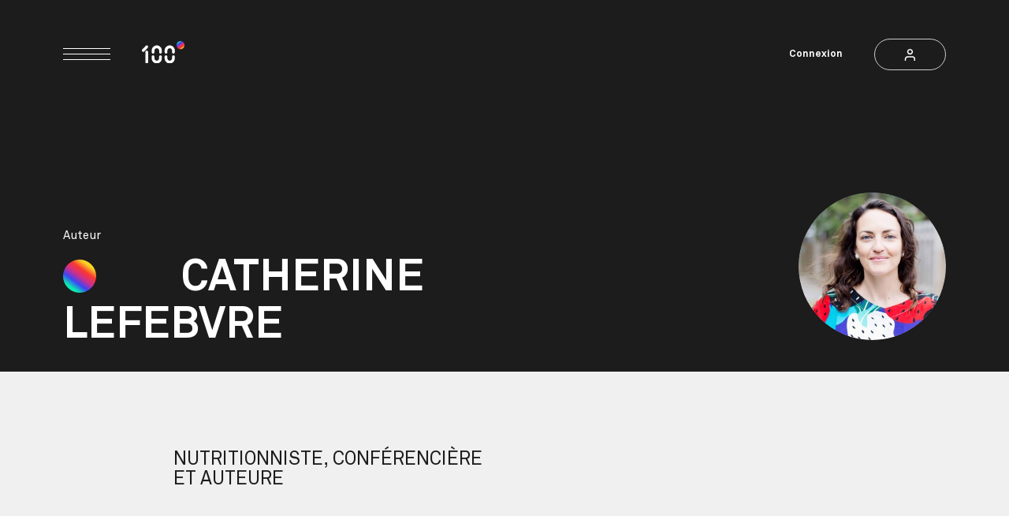

--- FILE ---
content_type: text/html; charset=UTF-8
request_url: https://centdegres.ca/auteurs/catherine-lefebvre
body_size: 9490
content:
<!doctype html>
<html class="has-no-js" lang="fr" data-template="author-details" >
<head>
    <meta charset="utf-8">
    <meta http-equiv="x-ua-compatible" content="ie=edge">

    <base href="https://centdegres.ca/">

    <title>Catherine Lefebvre | 100˚</title>

    <link rel="canonical" href="https://centdegres.ca/auteurs/catherine-lefebvre" />
    <meta property="og:url"         content="https://centdegres.ca/auteurs/catherine-lefebvre">
    <meta property="og:title"       content="Catherine Lefebvre | 100˚">


        <meta property="og:type"        content="website">
        <meta property="og:site_name"   content="100º ">
        <meta property="twitter:title"  content="Catherine Lefebvre">

    <link type="application/opensearchdescription+xml" rel="search" href="https://centdegres.ca/osdd.xml"/>

    <!-- Viewport -->
    <meta name="viewport" content="width=device-width, initial-scale=1, shrink-to-fit=no">
    <meta name="HandheldFriendly" content="true">

    <!-- Appearance -->
    <link rel="apple-touch-icon" sizes="180x180" href="https://centdegres.ca/assets/images/favicons/apple-touch-icon.png">
    <link rel="icon" type="image/png" sizes="32x32" href="https://centdegres.ca/assets/images/favicons/favicon-32x32.png">
    <link rel="icon" type="image/png" sizes="16x16" href="https://centdegres.ca/assets/images/favicons/favicon-16x16.png">
    <link rel="manifest" href="https://centdegres.ca/site.webmanifest">
    <link rel="mask-icon" href="https://centdegres.ca/assets/images/favicons/safari-pinned-tab.svg" color="#222222">
    <meta name="msapplication-TileColor" content="#000000">
    <meta name="theme-color" content="#000000">

    <!-- Styles -->
    <style media="all">
        .c-preloader{position:fixed;top:0;left:0;height:100%;width:100%;background-color:#171717;z-index:1000;visibility:visible;opacity:1;display:flex;justify-content:center;align-items:center;color:#fff}html.is-first-hit .c-preloader{transition:opacity 0.2s cubic-bezier(0.4, 0, 0, 1),visibility 0.2s cubic-bezier(0.4, 0, 0, 1)}html.is-loaded .c-preloader{visibility:hidden;opacity:0}html.is-loaded .c-preloader .c-spinner{opacity:0;visibility:hidden;-webkit-animation-play-state:paused;animation-play-state:paused}.c-preloader .c-spinner{transition-duration:0s;opacity:1;visibility:visible;-webkit-animation-play-state:running;animation-play-state:running;position:absolute;top:50%}@-webkit-keyframes spin{0%{transform:translate3d(0, -50%, 0) rotate(0deg)}100%{transform:translate3d(0, -50%, 0) rotate(360deg)}}@keyframes spin{0%{transform:translate3d(0, -50%, 0) rotate(0deg)}100%{transform:translate3d(0, -50%, 0) rotate(360deg)}}.c-spinner{display:inline-block;width:30px;height:30px;border-radius:50%;pointer-events:none;opacity:0;visibility:hidden;transition:opacity .3s cubic-bezier(0.4, 0, 0, 1),visibility .3s cubic-bezier(0.4, 0, 0, 1);-webkit-animation:spin 0.8s infinite linear;animation:spin 0.8s infinite linear;-webkit-animation-play-state:paused;animation-play-state:paused}.c-spinner.is-active,.is-pending .c-spinner,.is-loading .c-spinner{opacity:1;visibility:visible;transition:opacity .3s cubic-bezier(0.4, 0, 0, 1),visibility 0s linear;-webkit-animation-play-state:running;animation-play-state:running}.c-spinner svg{display:block;width:100%;height:100%;stroke:currentColor;stroke-width:1px;fill:none;transition:stroke .3s cubic-bezier(0.4, 0, 0, 1)}@media (hover: hover){.c-button:hover .c-spinner svg{stroke:#fff}}
    </style>

    <link id="stylesheet" rel="stylesheet" href="https://centdegres.ca/assets/styles/main.css?v=202402151022" media="print" onload="this.media='all'; this.onload=null; this.isLoaded=true">

    <!-- Start cookieyes banner -->
    <script id="cookieyes" type="text/javascript" src="https://cdn-cookieyes.com/client_data/88125fc11d5708ae95dd6692/script.js"></script>
    <!-- End cookieyes banner -->

    <!-- Google Tag Manager -->
    <script>(function(w,d,s,l,i){w[l]=w[l]||[];w[l].push({'gtm.start':
            new Date().getTime(),event:'gtm.js'});var f=d.getElementsByTagName(s)[0],
        j=d.createElement(s),dl=l!='dataLayer'?'&l='+l:'';j.async=true;j.src=
        'https://www.googletagmanager.com/gtm.js?id='+i+dl;f.parentNode.insertBefore(j,f);
    })(window,document,'script','dataLayer','GTM-WQ8DR6S');</script>
    <!-- End Google Tag Manager -->
</head>
<body data-module-load>
    <!-- Google Tag Manager (noscript) -->

    <noscript><iframe src="https://www.googletagmanager.com/ns.html?id=GTM-WQ8DR6S"

        height="0" width="0" style="display:none;visibility:hidden"></iframe></noscript>

    <!-- End Google Tag Manager (noscript) -->

<div class="c-preloader">
    <div class="c-spinner">
        <svg role="img"><use xlink:href="assets/images/sprite.svg#spinner"></use></svg>
    </div>
</div>
    <div
        data-load-container
        data-template=""
        data-gtm-context='[]'
    >
        <div class="c-header -sticky" inert>
            <div class="c-header_inner">
                <div class="c-header_item">
                    <div class="c-burger">
                        <button class="c-burger_button" type="button" aria-label="Menu" data-module-menu-toggler>
                            <span></span>
                            <span></span>
                            <span></span>
                        </button>
            
                        <a href="/" class="c-burger_logo">
                            <img src="assets/images/logo-black.svg" alt="100º ">
                        </a>
                    </div>
                </div>
            
                <a class="c-button-account c-button-hover" href="/connexion">
                    <span class="c-button-account_label">
                        Connexion
                    </span>
                        <div class="c-button -small">
                        <span class="c-button_icon">
                            <svg role="img" aria-hidden="true">
                                <use xlink:href="assets/images/sprite.svg#user"></use>
                            </svg>
                        </span>
                    </div>
                </a>
            </div>
        </div>        <div class="c-menu" data-module-menu>
            <div class="c-menu_wrapper">
                <div class="c-menu_container" data-menu="container">
                    <div class="c-menu_container_inner">
        
                        <div class="c-menu_bar">
                            <div class="c-menu_bar_inner">
                                <button class="c-menu_close" type="button" aria-label="Close menu" data-module-menu-toggler>
                                    <span class="c-menu_close_icon"></span>
                                </button>
            
                                <a href="/" class="c-menu_logo || u-anim -menu -delay-300 -appear">
                                    <span class="c-menu_logo_icon">
                                        <img src="assets/images/logo-white.svg" alt="Logo">
                                    </span>
                                </a>
            
                                    <a class="c-button-account c-button-hover || c-menu_account" href="/connexion">
                                        <span class="c-button-account_label">
                                            Connexion
                                        </span>
                                        <div class="c-button -white -small">
                                        <span class="c-button_icon">
                                            <svg role="img" aria-hidden="true">
                                                <use xlink:href="assets/images/sprite.svg#user"></use>
                                            </svg>
                                        </span>
                                        </div>
                                    </a>
                            </div>
                        </div>
        
                        <div class="c-menu_content">
                            <div class="c-nav_wrapper">
                                <nav class="c-nav" data-module-nav>
                                    <div class="c-nav_block -collapse || u-stagger -menu -slow -transform-y -transform-y-full" data-nav="navBlock">
                                        <button class="c-nav_block_title || u-stagger_mask" type="button" data-nav="toggler">
                                            <span class="u-stagger_item">
                                                Contenus
                                                <span class="c-nav_block_title_plus"></span>
                                            </span>
                                        </button>
                                
                                        <div class="c-nav_block_collapsible" data-nav="collapsible">
                                            <ul class="c-nav_block_list || u-stagger -menu -slow -transform-y -transform-y-full">
                                                <li class="c-nav_block_list_item">
                                                    <a
                                                        class="c-nav_block_list_item_link  || js-nav-item"
                                                        href="/contenus/ressources-et-actualites"
                                                        
                                                    >
                                                        Ressources et actualités
                                
                                                    </a>
                                                </li>
                                                <li class="c-nav_block_list_item">
                                                    <a
                                                        class="c-nav_block_list_item_link -external || js-nav-item"
                                                        href="/contenus/cours-en-ligne"
                                                        target="_blank" rel="noopener"
                                                    >
                                                        Cours en ligne
                                
                                                            <svg class="c-nav_block_list_item_link_icon" role="img" aria-hidden="true">
                                                                <use xlink:href="assets/images/sprite.svg#external"></use>
                                                            </svg>
                                                    </a>
                                                </li>
                                            </ul>
                                        </div>
                                    </div>
                                    <div class="c-nav_block -collapse || u-stagger -menu -slow -transform-y -transform-y-full" data-nav="navBlock">
                                        <button class="c-nav_block_title || u-stagger_mask" type="button" data-nav="toggler">
                                            <span class="u-stagger_item">
                                                Événements
                                                <span class="c-nav_block_title_plus"></span>
                                            </span>
                                        </button>
                                
                                        <div class="c-nav_block_collapsible" data-nav="collapsible">
                                            <ul class="c-nav_block_list || u-stagger -menu -slow -transform-y -transform-y-full">
                                                <li class="c-nav_block_list_item">
                                                    <a
                                                        class="c-nav_block_list_item_link  || js-nav-item"
                                                        href="/evenements/a-propos-des-evenements"
                                                        
                                                    >
                                                        À propos des événements 100º
                                
                                                    </a>
                                                </li>
                                                <li class="c-nav_block_list_item">
                                                    <a
                                                        class="c-nav_block_list_item_link -external || js-nav-item"
                                                        href="/evenements/webinaires"
                                                        target="_blank" rel="noopener"
                                                    >
                                                        Webinaires
                                
                                                            <svg class="c-nav_block_list_item_link_icon" role="img" aria-hidden="true">
                                                                <use xlink:href="assets/images/sprite.svg#external"></use>
                                                            </svg>
                                                    </a>
                                                </li>
                                            </ul>
                                        </div>
                                    </div>
                                    <div class="c-nav_block -collapse || u-stagger -menu -slow -transform-y -transform-y-full" data-nav="navBlock">
                                        <button class="c-nav_block_title || u-stagger_mask" type="button" data-nav="toggler">
                                            <span class="u-stagger_item">
                                                Financement
                                                <span class="c-nav_block_title_plus"></span>
                                            </span>
                                        </button>
                                
                                        <div class="c-nav_block_collapsible" data-nav="collapsible">
                                            <ul class="c-nav_block_list || u-stagger -menu -slow -transform-y -transform-y-full">
                                                <li class="c-nav_block_list_item">
                                                    <a
                                                        class="c-nav_block_list_item_link  || js-nav-item"
                                                        href="/financement/appels-de-projets"
                                                        
                                                    >
                                                        Appels de projets
                                
                                                    </a>
                                                </li>
                                            </ul>
                                        </div>
                                    </div>
                                    <div class="c-nav_block -collapse || u-stagger -menu -slow -transform-y -transform-y-full" data-nav="navBlock">
                                        <button class="c-nav_block_title || u-stagger_mask" type="button" data-nav="toggler">
                                            <span class="u-stagger_item">
                                                Ambassadeurs
                                                <span class="c-nav_block_title_plus"></span>
                                            </span>
                                        </button>
                                
                                        <div class="c-nav_block_collapsible" data-nav="collapsible">
                                            <ul class="c-nav_block_list || u-stagger -menu -slow -transform-y -transform-y-full">
                                                <li class="c-nav_block_list_item">
                                                    <a
                                                        class="c-nav_block_list_item_link  || js-nav-item"
                                                        href="/devenir-ambassadeur"
                                                        
                                                    >
                                                        Devenir ambassadeur
                                
                                                    </a>
                                                </li>
                                                <li class="c-nav_block_list_item">
                                                    <a
                                                        class="c-nav_block_list_item_link  || js-nav-item"
                                                        href="/ambassadeurs"
                                                        
                                                    >
                                                        Trouver un ambassadeur
                                
                                                    </a>
                                                </li>
                                            </ul>
                                        </div>
                                    </div>
                                </nav>                            </div>
                            
                            <div class="c-menu_bottom">
                                <div class="c-menu_footer">
                                    <div class="c-menu_footer_inner">
                                        <ul class="c-menu_footer_list || u-stagger -menu -load -transform-y -transform-y-full">
                                                <li class="c-menu_footer_list_item || u-stagger_item">
                                                    <a href="/faq" class="c-menu_footer_list_item_link || c-link" >Foire aux questions</a>
                                                </li>
                                                <li class="c-menu_footer_list_item || u-stagger_item">
                                                    <a href="/a-propos-de-100-degres" class="c-menu_footer_list_item_link || c-link" >À propos de 100º</a>
                                                </li>
                                                <li class="c-menu_footer_list_item || u-stagger_item">
                                                    <a href="/infolettre" class="c-menu_footer_list_item_link || c-link" >Infolettre</a>
                                                </li>
                                                <li class="c-menu_footer_list_item || u-stagger_item">
                                                    <a href="/bulletin-de-veille" class="c-menu_footer_list_item_link || c-link" >Bulletin de veille</a>
                                                </li>
                                        </ul>
                                    </div>
                                </div>
                                <div class="c-menu_socials">
                                    <div class="c-menu_socials_inner">
                                        <ul class="c-social -white -vertical || c-menu_socials_list || u-stagger -menu -load -transform-y -transform-y-full">
                                            <li class="c-social_item || u-stagger_item">
                                                <a href="https://facebook.com/100degres" target="_blank" class="c-social_item_link">
                                                    <svg class="svg-social-facebook" role="img" aria-label="Facebook">
                                                        <use xlink:href="assets/images/sprite.svg#social-facebook"></use>
                                                    </svg>
                                                </a>
                                            </li>
                                            <li class="c-social_item || u-stagger_item">
                                                <a href="https://instagram.com/100degres/" target="_blank" class="c-social_item_link">
                                                    <svg class="svg-social-instagram" role="img" aria-label="Instagram">
                                                        <use xlink:href="assets/images/sprite.svg#social-instagram"></use>
                                                    </svg>
                                                </a>
                                            </li>
                                            <li class="c-social_item || u-stagger_item">
                                                <a href="https://linkedin.com/company/100°" target="_blank" class="c-social_item_link">
                                                    <svg class="svg-social-linkedin" role="img" aria-label="LinkedIn">
                                                        <use xlink:href="assets/images/sprite.svg#social-linkedin"></use>
                                                    </svg>
                                                </a>
                                            </li>
                                            <li class="c-social_item || u-stagger_item">
                                                <a href="https://www.youtube.com/@100degres" target="_blank" class="c-social_item_link">
                                                    <svg class="svg-social-youtube" role="img" aria-label="Youtube">
                                                        <use xlink:href="assets/images/sprite.svg#social-youtube"></use>
                                                    </svg>
                                                </a>
                                            </li>
                                        </ul>
                                    </div>
                                </div>
                            </div>
                        </div>
                    </div>
                </div>
            </div>
        </div>        <div
            class="c-share-modal"
            data-module-share
            data-share-copy-label=""
            data-share-copy-success="Lien copié!"
        >
        
            <div class="c-share-modal_box || u-radius">
                <button
                    class="c-share-modal_close-button"
                    data-share="close"
                    type="button"
                    aria-label="Close"
                >
                    <span class="c-button_icon">
                        <svg role="img" aria-hidden="true">
                            <use xlink:href="assets/images/sprite.svg#close"></use>
                        </svg>
                    </span>
                </button>
        
                <p class="c-heading -h5 || c-share-modal_box_title">Partager</p>
        
                <div class="c-share-modal_box_inner">
                    <p class="c-share-modal_box_feedback" data-share="copy"></p>
                    <ul class="c-share-modal_socials_list">
                        <li class="c-share-modal_socials_list_item">
                            <button
                                class="c-button -round -fill || c-share-modal_socials_list_item_button"
                                data-share="share"
                                data-share-platform="facebook"
                                aria-label="Share on Facebook"
                            >
                                <span class="c-button_icon">
                                    <svg role="img" aria-hidden="true">
                                        <use xlink:href="assets/images/sprite.svg#social-facebook"></use>
                                    </svg>
                                </span>
                            </button>
                        </li>
        
                        <li class="c-share-modal_socials_list_item">
                            <button
                                class="c-button -round -fill || c-share-modal_socials_list_item_button"
                                data-share="share"
                                data-share-platform="twitter"
                                aria-label="Share on Twitter"
                            >
                                <span class="c-button_icon">
                                    <svg role="img" aria-hidden="true">
                                        <use xlink:href="assets/images/sprite.svg#social-twitter"></use>
                                    </svg>
                                </span>
                            </button>
                        </li>
        
                        <li class="c-share-modal_socials_list_item">
                            <button
                                class="c-button -round -fill || c-share-modal_socials_list_item_button"
                                data-share="share"
                                data-share-platform="linkedin"
                                aria-label="Share on LinkedIn"
                            >
                                <span class="c-button_icon">
                                    <svg role="img" aria-hidden="true">
                                        <use xlink:href="assets/images/sprite.svg#social-linkedin"></use>
                                    </svg>
                                </span>
                            </button>
                        </li>
                    </ul>
        
                    <div class="u-text-centerr">
                        <button
                            class="c-share-modal_button-copy c-button-hover"
                            type="button"
                            data-share="share"
                            data-share-platform="copy"
                        >
                            <span class="c-button -fill -icon">
                                <span class="c-button_label">
                                    Copier le lien
                                </span>
                                <span class="c-button_icon">
                                    <svg role="presentation" aria-hidden="true">
                                        <use xlink:href="assets/images/sprite.svg#copy"></use>
                                    </svg>
                                </span>
                            </span>
                        </button>
                    </div>
                </div>
            </div>
        
            <div class="c-share-modal_overlay" data-share="close"></div>
        </div>        <div class="c-photo-swipe || pswp" tabindex="-1" role="dialog" aria-hidden="true">
        
            <div class="pswp__bg"></div>
        
            <div class="pswp__scroll-wrap">
                <!-- Don't modify these 3 pswp__item elements, data is added later on. -->
                <div class="pswp__container">
                    <div class="pswp__item"></div>
                    <div class="pswp__item"></div>
                    <div class="pswp__item"></div>
                </div>
        
                <!-- Default (PhotoSwipeUI_Default) -->
                <div class="pswp__ui pswp__ui--hidden">
                    <div class="pswp__top-bar">
        
                        <div class="pswp__counter"></div>
        
        
                        <button class="pswp__button pswp__button--close || c-button -white -round" title="Close (Esc)" aria-label="Close (Esc)" type="button">
                            <span class="c-button_icon">
                                <svg role="img" aria-hidden="true">
                                    <use xlink:href="assets/images/sprite.svg#close"></use>
                                </svg>
                            </span>
                        </button>
        
                        <div class="pswp__preloader">
                            <div class="pswp__preloader__icn">
                                <div class="pswp__preloader__cut">
                                    <div class="pswp__preloader__donut"></div>
                                </div>
                            </div>
                        </div>
                    </div>
        
                    <button
                        class="pswp__button pswp__button--arrow--left"
                        title="Previous (arrow left)"
                    ></button>
        
                    <button
                        class="pswp__button pswp__button--arrow--right"
                        title="Next (arrow right)"
                    ></button>
        
                    <div class="pswp__caption">
                        <div class="pswp__caption__center"></div>
                    </div>
                </div>
            </div>
        </div>
        <div class="c-video-modal" data-module-video-modal>
            <button type="button" class="c-button -white || c-video-modal_close" data-video-modal="close">
                <span class="c-button_label">Fermer</span>
            </button>
        
            <div class="c-video-modal_content">
                <div class="c-video-modal_inner" data-video-modal="inner"></div>
            </div>
        </div><main data-module-scroll="main">
    <header class="c-header-page -picture || u-overflow-hidden || u-background-dark">
        <div class="o-container || c-header-page_container">
            <div class="c-header">
                <div class="c-header_inner || u-stagger -load -transform-y -transform-y-half">
                    <div class="c-header_item || u-stagger_item">
                        <div class="c-burger">
                            <button class="c-burger_button" type="button" aria-label="Menu" data-module-menu-toggler>
                                <span></span>
                                <span></span>
                                <span></span>
                            </button>
                
                            <a href="/" class="c-burger_logo">
                                <img src="assets/images/logo-white.svg" alt="100º ">
                            </a>
                        </div>
                    </div>
                
                    <div class="c-header_item || u-stagger_item">
                        <a class="c-button-account c-button-hover" href="/connexion">
                            <span class="c-button-account_label">
                                Connexion
                            </span>
                            <div class="c-button -white -small">
                            <span class="c-button_icon">
                                <svg role="img" aria-hidden="true">
                                    <use xlink:href="assets/images/sprite.svg#user"></use>
                                </svg>
                            </span>
                            </div>
                        </a>
                    </div>
                </div>
            </div>
            <div class="c-header-page_inner">
                <div class="c-header-page_profile">
                        <div class="o-lazy || c-header-page_profile_image" data-load-style="background-image: url('uploads/article/author/catherine-lefebvre-300x300-preload.jpg');">
                        <img
                            class="o-lazy_image"
                            src="data:image/svg+xml,%3Csvg xmlns='http://www.w3.org/2000/svg' viewBox='0 0 1 1'%3E%3C/svg%3E"
                            data-load-src="uploads/article/author/catherine-lefebvre-300x300-preload.jpg"
                            data-scroll
                            data-scroll-lazy="uploads/article/author/catherine-lefebvre-300x300.jpg"
                            data-scroll-call="toggleLazy, Scroll"
                            alt=""
                        />
                    </div>
                </div>
                <p class="c-header-page_infos || u-margin-bottom-tiny || u-anim -delay-300 -transform-y -transform-y-full" data-scroll>
                    <span>Auteur</span>
                </p>
                <div class="o-layout -gutter-small">
                    <div class="o-layout_item u-8/12@from-medium">
                        <h1 class="c-heading -no-margin -h2 -indent -dot -gradient || c-header-page_title" data-scroll data-scroll-call="toggleSplitText, Scroll" data-module-split-text data-split-text-delay=".4">
                            Catherine Lefebvre
                        </h1>
                    </div>
                </div>
            </div>
        </div>
    </header>

    <div class="o-padding -padding-large-top || u-background-gray">
        <div class="c-block-multi || c-block-multi-text">
            <div class="o-container -smallest">
                <div class="o-layout">
                    <div class="o-layout_item u-1/2@from-medium">
                        <h2 class="c-heading || c-block-multi_heading -small">NUTRITIONNISTE, CONFÉRENCIÈRE ET AUTEURE</h2>
                    </div>
                </div>

                <div class="o-layout">
                    <div class="o-layout_item">
                        <div class="c-wysiwyg -medium">
                            <p></p>
                        </div>
                    </div>
                </div>
            </div>
        </div>
    </div>

    <div class="o-padding || u-background-gray">
    </div>

    <div class="o-padding -padding-large-bottom || u-background-gray">
                <div class="o-padding -padding-large-top || u-background-gray u-overflow-hidden">
                    <div class="u-overflow-hidden">
                        <div class="o-container">
                                <div class="c-carousel-heading ">
                                    <div class="o-layout -bottom -gutter-small">
                                
                                                <div class="c-carousel-heading_title || o-layout_item u-3/4@from-small">
                                                    <span class="c-heading -h6 -link -no-margin">Mes articles</span>
                                                </div>
                                
                                
                                        <div class="o-layout_item u-3/12@from-medium">
                                            <div class="c-carousel-heading_navigation">
                                                <button class="c-carousel-navigation || c-button -round -carousel -prev || js-prev">
                                                    <span class="c-button_icon">
                                                        <svg role="img" aria-hidden="true">
                                                            <use xlink:href="assets/images/sprite.svg#arrow-left"></use>
                                                        </svg>
                                                    </span>
                                                </button>
                                                <button class="c-carousel-navigation || c-button -round -carousel -next || js-next">
                                                    <span class="c-button_icon">
                                                        <svg role="img" aria-hidden="true">
                                                            <use xlink:href="assets/images/sprite.svg#arrow-right"></use>
                                                        </svg>
                                                    </span>
                                                </button>
                                            </div>
                                        </div>
                                
                                    </div>
                                </div>
                            <div class="c-carousel-tiles || swiper-container || u-stagger -transform-x -transform-x-half-reverse"
                                data-scroll
                                data-module-carousel-tiles
                                data-carousel-tiles-slide="3"
                                data-carousel-tiles-slide-tablet="2"
                                data-carousel-tiles-slide-mobile="1.1"
                            >
                                <div class="c-carousel-tiles_wrapper || swiper-wrapper">
                                        <article class="c-tile -rich -hover || u-stagger_item || swiper-slide">
                                            <a
                                                href="/ressources/agriculture-urbaine-des-ressources-en-ligne-a-decouvrir-et-partager"
                                                class="c-tile_inner"
                                                
                                            >
                                                <div class="c-tile_content">
                                                    <span class="c-label -small">
                                                            <span class="c-tile_format">Blogue</span>
                            
                            
                                                            Agriculture urbaine
                                                    </span>
                            
                                                    <h1 class="c-tile_title">Agriculture urbaine: des ressources en ligne à découvrir et partager</h1>
                                                </div>
                            
                                                <div class="c-tile_image">
                                                    <div class="o-lazy || o-image-ratio -ratio-2/1" data-load-style="background-image: url('uploads/wp/2016/09/jardin-communautaires-legumes6-20x10.jpg');">
                                                        <img
                                                            class="o-lazy_image"
                                                            data-load-src="uploads/wp/2016/09/jardin-communautaires-legumes6-20x10.jpg"
                                                            data-scroll
                                                            data-scroll-lazy="uploads/wp/2016/09/jardin-communautaires-legumes6-500x251.jpg"
                                                            data-scroll-call="toggleLazy, Scroll"
                                                            alt="Agriculture urbaine: des ressources en ligne à découvrir et partager"
                                                        >
                                                    </div>
                                                </div>
                                            </a>
                                        </article>
                                        <article class="c-tile -rich -hover || u-stagger_item || swiper-slide">
                                            <a
                                                href="/ressources/une-crise-qui-ravive-le-reve-de-l-autosuffisance-alimentaire"
                                                class="c-tile_inner"
                                                
                                            >
                                                <div class="c-tile_content">
                                                    <span class="c-label -small">
                                                            <span class="c-tile_format">Blogue</span>
                            
                            
                                                            Sécurité alimentaire
                                                    </span>
                            
                                                    <h1 class="c-tile_title">Une crise qui ravive le rêve de l’autosuffisance alimentaire</h1>
                                                </div>
                            
                                                <div class="c-tile_image">
                                                    <div class="o-lazy || o-image-ratio -ratio-2/1" data-load-style="background-image: url('uploads/wp/2019/06/panier-legumes-oeufs-20x10.jpg');">
                                                        <img
                                                            class="o-lazy_image"
                                                            data-load-src="uploads/wp/2019/06/panier-legumes-oeufs-20x10.jpg"
                                                            data-scroll
                                                            data-scroll-lazy="uploads/wp/2019/06/panier-legumes-oeufs-500x251.jpg"
                                                            data-scroll-call="toggleLazy, Scroll"
                                                            alt="Une crise qui ravive le rêve de l’autosuffisance alimentaire"
                                                        >
                                                    </div>
                                                </div>
                                            </a>
                                        </article>
                                        <article class="c-tile -rich -hover || u-stagger_item || swiper-slide">
                                            <a
                                                href="/ressources/alimentation-locale-a-l-hopital-au-tour-du-chum-de-prendre-le-virage"
                                                class="c-tile_inner"
                                                
                                            >
                                                <div class="c-tile_content">
                                                    <span class="c-label -small">
                                                            <span class="c-tile_format">Blogue</span>
                            
                            
                                                            Alimentation institutionnelle
                                                    </span>
                            
                                                    <h1 class="c-tile_title">Alimentation locale à l'hôpital: au tour du CHUM de prendre le virage</h1>
                                                </div>
                            
                                                <div class="c-tile_image">
                                                    <div class="o-lazy || o-image-ratio -ratio-2/1" data-load-style="background-image: url('uploads/wp/2018/04/salade-cafeteria-20x10.jpg');">
                                                        <img
                                                            class="o-lazy_image"
                                                            data-load-src="uploads/wp/2018/04/salade-cafeteria-20x10.jpg"
                                                            data-scroll
                                                            data-scroll-lazy="uploads/wp/2018/04/salade-cafeteria-500x251.jpg"
                                                            data-scroll-call="toggleLazy, Scroll"
                                                            alt="Alimentation locale à l'hôpital: au tour du CHUM de prendre le virage"
                                                        >
                                                    </div>
                                                </div>
                                            </a>
                                        </article>
                                        <article class="c-tile -rich -hover || u-stagger_item || swiper-slide">
                                            <a
                                                href="/ressources/sante-alimentation-et-plaisir-sous-un-meme-toit-des-initiatives-d-ici-et-d-ailleurs-a-decouvrir"
                                                class="c-tile_inner"
                                                
                                            >
                                                <div class="c-tile_content">
                                                    <span class="c-label -small">
                                                            <span class="c-tile_format">Blogue</span>
                            
                            
                                                            Saine alimentation
                                                    </span>
                            
                                                    <h1 class="c-tile_title">Santé, alimentation et plaisir sous un même toit: des initiatives d’ici et d’ailleurs à découvrir</h1>
                                                </div>
                            
                                                <div class="c-tile_image">
                                                    <div class="o-lazy || o-image-ratio -ratio-2/1" data-load-style="background-image: url('uploads/wp/2019/10/cite-gastronomie-lyon-20x10.jpg');">
                                                        <img
                                                            class="o-lazy_image"
                                                            data-load-src="uploads/wp/2019/10/cite-gastronomie-lyon-20x10.jpg"
                                                            data-scroll
                                                            data-scroll-lazy="uploads/wp/2019/10/cite-gastronomie-lyon-500x251.jpg"
                                                            data-scroll-call="toggleLazy, Scroll"
                                                            alt="Santé, alimentation et plaisir sous un même toit: des initiatives d’ici et d’ailleurs à découvrir"
                                                        >
                                                    </div>
                                                </div>
                                            </a>
                                        </article>
                                        <article class="c-tile -rich -hover || u-stagger_item || swiper-slide">
                                            <a
                                                href="/ressources/securite-alimentaire-un-important-centre-de-donnees-ouvertes-s-installe-a-montreal"
                                                class="c-tile_inner"
                                                
                                            >
                                                <div class="c-tile_content">
                                                    <span class="c-label -small">
                                                            <span class="c-tile_format">Actualité</span>
                            
                            
                                                            Sécurité alimentaire
                                                    </span>
                            
                                                    <h1 class="c-tile_title">Sécurité alimentaire: un important centre de données ouvertes s’installe à Montréal</h1>
                                                </div>
                            
                                                <div class="c-tile_image">
                                                    <div class="o-lazy || o-image-ratio -ratio-2/1" data-load-style="background-image: url('uploads/wp/2019/09/mcgill-campus-20x10.jpg');">
                                                        <img
                                                            class="o-lazy_image"
                                                            data-load-src="uploads/wp/2019/09/mcgill-campus-20x10.jpg"
                                                            data-scroll
                                                            data-scroll-lazy="uploads/wp/2019/09/mcgill-campus-500x251.jpg"
                                                            data-scroll-call="toggleLazy, Scroll"
                                                            alt="Sécurité alimentaire: un important centre de données ouvertes s’installe à Montréal"
                                                        >
                                                    </div>
                                                </div>
                                            </a>
                                        </article>
                                        <article class="c-tile -rich -hover || u-stagger_item || swiper-slide">
                                            <a
                                                href="/ressources/insecurite-alimentaire-la-nouvelle-politique-alimentaire-canadienne-a-t-elle-les-moyens-de-ses-ambitions"
                                                class="c-tile_inner"
                                                
                                            >
                                                <div class="c-tile_content">
                                                    <span class="c-label -small">
                                                            <span class="c-tile_format">Blogue</span>
                            
                            
                                                            Saine alimentation
                                                    </span>
                            
                                                    <h1 class="c-tile_title">Insécurité alimentaire: la nouvelle politique alimentaire canadienne a-t-elle les moyens de ses ambitions?</h1>
                                                </div>
                            
                                                <div class="c-tile_image">
                                                    <div class="o-lazy || o-image-ratio -ratio-2/1" data-load-style="background-image: url('uploads/wp/2017/02/iStock_000072890847_Large-min-20x10.jpg');">
                                                        <img
                                                            class="o-lazy_image"
                                                            data-load-src="uploads/wp/2017/02/iStock_000072890847_Large-min-20x10.jpg"
                                                            data-scroll
                                                            data-scroll-lazy="uploads/wp/2017/02/iStock_000072890847_Large-min-500x251.jpg"
                                                            data-scroll-call="toggleLazy, Scroll"
                                                            alt="Insécurité alimentaire: la nouvelle politique alimentaire canadienne a-t-elle les moyens de ses ambitions?"
                                                        >
                                                    </div>
                                                </div>
                                            </a>
                                        </article>
                                        <article class="c-tile -rich -hover || u-stagger_item || swiper-slide">
                                            <a
                                                href="/ressources/jardins-pedagogiques-la-techno-ferme-du-college-villa-maria"
                                                class="c-tile_inner"
                                                
                                            >
                                                <div class="c-tile_content">
                                                    <span class="c-label -small">
                                                            <span class="c-tile_format">Histoire de cas</span>
                            
                            
                                                            Éducation alimentaire
                                                    </span>
                            
                                                    <h1 class="c-tile_title">Jardins pédagogiques: la Techno-ferme du Collège Villa Maria</h1>
                                                </div>
                            
                                                <div class="c-tile_image">
                                                    <div class="o-lazy || o-image-ratio -ratio-2/1" data-load-style="background-image: url('uploads/wp/2019/05/college-villa-maria-techno-ferme-20x10.jpg');">
                                                        <img
                                                            class="o-lazy_image"
                                                            data-load-src="uploads/wp/2019/05/college-villa-maria-techno-ferme-20x10.jpg"
                                                            data-scroll
                                                            data-scroll-lazy="uploads/wp/2019/05/college-villa-maria-techno-ferme-500x251.jpg"
                                                            data-scroll-call="toggleLazy, Scroll"
                                                            alt="Jardins pédagogiques: la Techno-ferme du Collège Villa Maria"
                                                        >
                                                    </div>
                                                </div>
                                            </a>
                                        </article>
                                        <article class="c-tile -rich -hover || u-stagger_item || swiper-slide">
                                            <a
                                                href="/ressources/agriculture-urbaine-3-organisations-engagees-pour-cultiver-la-ville-de-demain"
                                                class="c-tile_inner"
                                                
                                            >
                                                <div class="c-tile_content">
                                                    <span class="c-label -small">
                                                            <span class="c-tile_format">Blogue</span>
                            
                            
                                                            Agriculture urbaine
                                                    </span>
                            
                                                    <h1 class="c-tile_title">Agriculture urbaine: 3 organisations engagées pour cultiver la ville de demain</h1>
                                                </div>
                            
                                                <div class="c-tile_image">
                                                    <div class="o-lazy || o-image-ratio -ratio-2/1" data-load-style="background-image: url('uploads/wp/2017/05/palais_des_congr%C3%A8s_vertical1-20x10.jpg');">
                                                        <img
                                                            class="o-lazy_image"
                                                            data-load-src="uploads/wp/2017/05/palais_des_congr%C3%A8s_vertical1-20x10.jpg"
                                                            data-scroll
                                                            data-scroll-lazy="uploads/wp/2017/05/palais_des_congr%C3%A8s_vertical1-500x251.jpg"
                                                            data-scroll-call="toggleLazy, Scroll"
                                                            alt="Agriculture urbaine: 3 organisations engagées pour cultiver la ville de demain"
                                                        >
                                                    </div>
                                                </div>
                                            </a>
                                        </article>
                                        <article class="c-tile -rich -hover || u-stagger_item || swiper-slide">
                                            <a
                                                href="/ressources/l-innovation-sociale-en-alimentation-au-coeur-de-la-mission-de-recolte"
                                                class="c-tile_inner"
                                                
                                            >
                                                <div class="c-tile_content">
                                                    <span class="c-label -small">
                                                            <span class="c-tile_format">Blogue</span>
                            
                            
                                                            Sécurité alimentaire
                                                    </span>
                            
                                                    <h1 class="c-tile_title">L'innovation sociale en alimentation au cœur de la mission de Récolte</h1>
                                                </div>
                            
                                                <div class="c-tile_image">
                                                    <div class="o-lazy || o-image-ratio -ratio-2/1" data-load-style="background-image: url('uploads/wp/2019/04/recolte-innovation-alimentaire-2b-20x10.jpg');">
                                                        <img
                                                            class="o-lazy_image"
                                                            data-load-src="uploads/wp/2019/04/recolte-innovation-alimentaire-2b-20x10.jpg"
                                                            data-scroll
                                                            data-scroll-lazy="uploads/wp/2019/04/recolte-innovation-alimentaire-2b-500x251.jpg"
                                                            data-scroll-call="toggleLazy, Scroll"
                                                            alt="L'innovation sociale en alimentation au cœur de la mission de Récolte"
                                                        >
                                                    </div>
                                                </div>
                                            </a>
                                        </article>
                                        <article class="c-tile -rich -hover || u-stagger_item || swiper-slide">
                                            <a
                                                href="/ressources/ces-villes-qui-metamorphosent-leur-systeme-alimentaire"
                                                class="c-tile_inner"
                                                
                                            >
                                                <div class="c-tile_content">
                                                    <span class="c-label -small">
                                                            <span class="c-tile_format">Blogue</span>
                            
                            
                                                            Saine alimentation
                                                    </span>
                            
                                                    <h1 class="c-tile_title">Ces villes qui métamorphosent leur système alimentaire</h1>
                                                </div>
                            
                                                <div class="c-tile_image">
                                                    <div class="o-lazy || o-image-ratio -ratio-2/1" data-load-style="background-image: url('uploads/wp/2017/11/marche-legumes-ensoleille-20x10.jpg');">
                                                        <img
                                                            class="o-lazy_image"
                                                            data-load-src="uploads/wp/2017/11/marche-legumes-ensoleille-20x10.jpg"
                                                            data-scroll
                                                            data-scroll-lazy="uploads/wp/2017/11/marche-legumes-ensoleille-500x251.jpg"
                                                            data-scroll-call="toggleLazy, Scroll"
                                                            alt="Ces villes qui métamorphosent leur système alimentaire"
                                                        >
                                                    </div>
                                                </div>
                                            </a>
                                        </article>
                                </div>
                            </div>                        </div>
                    </div>                </div>
    </div>

    <div class="o-padding -padding-large-bottom || u-background-gray">

    </div>

    <div class="o-padding -padding-large-top -padding-large-bottom u-background-dark">
        <div class="c-newsletter-condensed || o-container || u-relative">
            <div class="o-layout -gutter">
                <div class="o-layout_item u-1/2@from-small || c-newsletter-condensed_item">
                    <div class="u-relative">
                        <p class="c-heading -h5">Le bulletin de veille 100°</p>
        
                        <div class="c-wysiwyg -max-width || u-margin-bottom-small">
                            <p>Chaque semaine, ce survol de l’actualité condense, en une dizaine de rubriques, les nouveautés d’ici ou d’ailleurs qui modèlent le mieux-être et l’avenir de nos collectivités.</p>
                        </div>
        
                            <a href="/bulletin-de-veille" class="c-button -white -white-alt || c-newsletter-condensed_button">
                                <span class="c-button_label">S'abonner</span>
                            </a>
        
                    </div>
                </div>
                <div class="o-layout_item u-1/2@from-small || c-newsletter-condensed_item">
                    <p class="c-heading -h5">INFOLETTRE 100°</p>
        
                    <div class="c-wysiwyg -max-width || u-margin-bottom-small">
                        <p>Chaque semaine, recevez des suggestions d’articles d’actualité, de ressources et de pistes d’action pour amplifier l’impact de vos projets en santé des collectivités.</p>
                    </div>
        
                    <form class="c-newsletter-form" action="/infolettre" method="GET">
                        <div class="c-newsletter-form_inner">
                            <input
                                class="c-newsletter-form_input || c-form_input"
                                type="email"
                                placeholder="votrenom@courriel.com"
                                name="email"
                                id="block-newsletter-email"
                            >
                    
                            <button class="c-button -tiny || c-newsletter-form_button" type="submit" aria-label="Soumettre">
                                <span class="c-button_icon || c-newsletter-form_button_icon">
                                    <svg role="img" aria-hidden="true">
                                        <use xlink:href="assets/images/sprite.svg#arrow-right"></use>
                                    </svg>
                                </span>
                            </button>
                        </div>
                    </form>                </div>
            </div>
        </div>    </div>

    <div class="o-padding -padding-large-top u-background-white u-overflow-hidden">
        <div class="u-overflow-hidden || c-block-push-double-visual">
            <div class="o-container || u-relative">
                <p class="c-side-label -small">Communauté</p>
            </div>
        
            <div class="o-container || u-relative">
        
                <div class="o-layout -gutter-small  -bottom">
                    <div class="o-layout_item u-7/12@from-small">
                        <div class="c-block-push-double-visual_inner">
                            <div class="o-padding -padding-wide-bottom">
                                <div class="c-block-push-double-visual_content">
                                    <p class="c-heading -h4 -dot -dot-translucent -indent || u-margin-bottom-tiny u-margin-top-tiny || c-block-push-double-visual_title">Créez votre profil et personnalisez votre expérience de navigation</p>
        
                                    <a href="/connexion/devenir-membre-centdegres" class="c-button">
                                        <span class="c-button_label">Créer mon profil</span>
                                    </a>
                                </div>
                            </div>
                        </div>
                    </div>
        
                    <div class="o-layout_item u-5/12@from-small">
                        <div class="o-lazy -fade || c-block-push-double-visual_image u-text-right u-background-white">
                            <img
                                class="o-lazy_image"
                                src="data:image/svg+xml,%3Csvg xmlns='http://www.w3.org/2000/svg' viewBox='0 0 540 625'%3E%3C/svg%3E"
                                data-scroll
                                data-scroll-lazy="assets/images/placeholders/ambassadeur-circle.jpg"
                                data-scroll-call="toggleLazy, Scroll"
                                alt="DEVENEZ AMBASSADEUR ET FAITES BRILLER LES PROJETS DE DEMAIN"
                            >
                        </div>
                    </div>
                </div>
            </div>
        </div>
    </div>

    <div class="o-padding -padding-wide-top -padding-large-bottom u-background-gray">
        <div class="c-block-footer-bubbles">
            <div class="o-container">
                <div class="c-block-footer-bubbles_inner">
                    <div class="c-block-footer-bubbles_item">
                        <a href="/bulletin-de-veille" target="_self" class="c-block-footer-bubbles_item_link || c-button-hover">
                            <div class="c-block-footer-bubbles_content">
                                <div class="c-block-footer-bubbles_content_inner">
                                    <p class="c-heading -h5">Bulletin de veille</p>
        
                                    <div class="c-wysiwyg -bubbles u-margin-bottom-small">
                                        <p>Chaque semaine, ce survol de l’actualité condense, en une dizaine de rubriques, les nouveautés d’ici ou d’ailleurs qui modèlent le mieux-être et l’avenir de nos collectivités.</p>
                                    </div>
        
                                    <span class="c-button">
                                        <span class="c-button_icon">
                                            <svg role="img" aria-hidden="true">
                                                <use xlink:href="assets/images/sprite.svg#arrow-right"></use>
                                            </svg>
                                        </span>
                                    </span>
                                </div>
                            </div>
        
                            <div class="o-lazy || o-image-ratio -ratio-1/1 || c-block-footer-bubbles_image" data-load-style="background-image: url('uploads/cta-footer/bulletin-de-veille-100-degres-300x300-preload.jpg');">
                                <img
                                    class="o-lazy_image"
                                    src="data:image/svg+xml,%3Csvg xmlns='http://www.w3.org/2000/svg' viewBox='0 0 1 1'%3E%3C/svg%3E"
                                    data-load-src="uploads/cta-footer/bulletin-de-veille-100-degres-300x300-preload.jpg"
                                    data-scroll
                                    data-scroll-lazy="uploads/cta-footer/bulletin-de-veille-100-degres-300x300.jpg"
                                    data-scroll-call="toggleLazy, Scroll"
                                    alt="Bulletin de veille"
                                >
                            </div>
        
                        </a>
                    </div>
                </div>
            </div>
        </div>    </div>
    
    
    <div class="o-padding -padding-small-top -padding-medium-bottom u-background-white">
        <footer class="c-footer">
            <div class="o-container">
                <div class="c-footer_nav">
                    <div class="c-footer_nav_top || o-layout -gutter-small">
                        <div class="o-layout_item u-1/2@from-small u-1/3@from-medium">
                            <ul class="c-footer_nav_list">
                                <li class="c-footer_nav_list_item ">
                                    <a href="/contenus/ressources-et-actualites"  class="c-link ">
                                        <span>Ressources et actualités</span>
    
                                    </a>
                                </li>
                                <li class="c-footer_nav_list_item ">
                                    <a href="https://apprendre.centdegres.ca/cours-en-ligne/" target="_blank" rel="noopener" class="c-link -external">
                                        <span>Cours en ligne</span>
    
                                        <svg aria-hidden="true">
                                            <use xlink:href="assets/images/sprite.svg#external"></use>
                                        </svg>
                                    </a>
                                </li>
                                <li class="c-footer_nav_list_item ">
                                    <a href="/evenements/a-propos-des-evenements"  class="c-link ">
                                        <span>À propos des événements 100º</span>
    
                                    </a>
                                </li>
                                <li class="c-footer_nav_list_item ">
                                    <a href="https://apprendre.centdegres.ca/webinaires/" target="_blank" rel="noopener" class="c-link -external">
                                        <span>Webinaires</span>
    
                                        <svg aria-hidden="true">
                                            <use xlink:href="assets/images/sprite.svg#external"></use>
                                        </svg>
                                    </a>
                                </li>
                            </ul>
                        </div>
                        <div class="o-layout_item u-1/2@from-small u-1/3@from-medium">
                            <ul class="c-footer_nav_list">
                                <li class="c-footer_nav_list_item ">
                                    <a href="/financement/a-propos-du-financement"  class="c-link ">
                                        <span>À propos du financement</span>
    
                                    </a>
                                </li>
                                <li class="c-footer_nav_list_item ">
                                    <a href="/financement/appels-de-projets"  class="c-link ">
                                        <span>Appels de projets</span>
    
                                    </a>
                                </li>
                                <li class="c-footer_nav_list_item ">
                                    <a href="/a-propos-de-100-degres"  class="c-link ">
                                        <span>À propos de 100º</span>
    
                                    </a>
                                </li>
                                <li class="c-footer_nav_list_item ">
                                    <a href="/infolettre"  class="c-link ">
                                        <span>Infolettre</span>
    
                                    </a>
                                </li>
                            </ul>
                        </div>
                        <div class="o-layout_item u-1/2@from-small u-1/3@from-medium">
                            <ul class="c-footer_nav_list">
                                <li class="c-footer_nav_list_item ">
                                    <a href="/bulletin-de-veille"  class="c-link ">
                                        <span>Bulletin de veille</span>
    
                                    </a>
                                </li>
                                <li class="c-footer_nav_list_item ">
                                    <a href="/faq"  class="c-link ">
                                        <span>Foire aux questions</span>
    
                                    </a>
                                </li>
                            </ul>
                        </div>
    
                        <div class="o-layout_item u-2/3@from-medium">
                            <div class="o-layout || c-footer_nav_cta">
                                <div class="o-layout_item u-1/2@from-tiny">
                                    <a href="/connexion/devenir-membre-centdegres" class="c-link || c-heading -h6 || c-footer_cta_link">
                                        Devenir membre
    
                                        <svg aria-hidden="true">
                                            <use xlink:href="assets/images/sprite.svg#arrow-right"></use>
                                        </svg>
                                    </a>
                                </div>
    
                                <div class="o-layout_item u-1/2@from-tiny">
                                    <a href="/devenir-ambassadeur" class="c-link || c-heading -h6 || c-footer_cta_link">
                                        Devenir ambassadeur
    
                                        <svg aria-hidden="true">
                                            <use xlink:href="assets/images/sprite.svg#arrow-right"></use>
                                        </svg>
                                    </a>
                                </div>
                            </div>
                        </div>
                </div>
    
                <div class="c-footer_contact">
                    <div class="o-layout">
                        <div class="o-layout_item u-1/3@from-small">
                            <div class="c-footer-logos">
                                <div class="c-footer-logos_title || c-wysiwyg -max-width">
                                    <p>Une initiative de&nbsp;:</p>
                                </div>
                                <div class="c-footer-logos_item">
                                    <a href="https://m361.ca/" target="_blank" rel="noopener">
                                        <img src="assets/images/logo-m361.svg" alt="M361">
                                    </a>
                                </div>
    
                                <div class="c-footer-logos_item -larger">
                                    <a href="https://www.quebec.ca/" target="_blank" rel="noopener">
                                        <img src="assets/images/logo-quebec.svg" alt="Québec">
                                    </a>
                                </div>
                            </div>
    
                            <a class="c-footer_contact_address" href="https://www.google.com/maps/place/+1350+rue+Royale+bureau+501++Trois-Rivieres+Quebec+G9A+4J4nbsp+" target="_blank" rel="noopener">
                                <p>1350, rue Royale, bureau 501</p>
<p>Trois-Rivières (Québec) G9A 4J4 </p>
                                <svg aria-hidden="true">
                                    <use xlink:href="assets/images/sprite.svg#map-pin"></use>
                                </svg>
                            </a>
                        </div>
                        <div class="o-layout_item u-2/3@from-small">
                            <div class="o-layout">
                                <div class="o-layout_item u-1/3@from-big">
                                    <p class="c-heading -h5">RESTEZ BRANCHÉ<br> SUR 100°</p>
                                </div>
                                <div class="o-layout_item u-2/3@from-big">
                                    <form class="c-newsletter-form" action="/infolettre" method="GET">
                                        <div class="c-newsletter-form_inner">
                                            <input
                                                class="c-newsletter-form_input || c-form_input"
                                                type="email"
                                                placeholder="votrenom@courriel.com"
                                                name="email"
                                                id="block-newsletter-email"
                                            >
                                    
                                            <button class="c-button -tiny || c-newsletter-form_button" type="submit" aria-label="Soumettre">
                                                <span class="c-button_icon || c-newsletter-form_button_icon">
                                                    <svg role="img" aria-hidden="true">
                                                        <use xlink:href="assets/images/sprite.svg#arrow-right"></use>
                                                    </svg>
                                                </span>
                                            </button>
                                        </div>
                                    </form>                                </div>
                            </div>
                        </div>
                    </div>
                </div>
    
                <div class="c-footer_copy">
                    <div class="o-layout">
                        <div class="o-layout_item u-1/2 u-1/3@from-small">
                            <ul class="c-social">
                                <li class="c-social_item">
                                    <a href="https://facebook.com/100degres" target="_blank" class="c-social_item_link">
                                        <svg class="svg-social-facebook" role="img" aria-label="Facebook">
                                            <use xlink:href="assets/images/sprite.svg#social-facebook"></use>
                                        </svg>
                                    </a>
                                </li>
                                <li class="c-social_item">
                                    <a href="https://instagram.com/100degres/" target="_blank" class="c-social_item_link">
                                        <svg class="svg-social-instagram" role="img" aria-label="Instagram">
                                            <use xlink:href="assets/images/sprite.svg#social-instagram"></use>
                                        </svg>
                                    </a>
                                </li>
                                <li class="c-social_item">
                                    <a href="https://linkedin.com/company/100°" target="_blank" class="c-social_item_link">
                                        <svg class="svg-social-linkedin" role="img" aria-label="LinkedIn">
                                            <use xlink:href="assets/images/sprite.svg#social-linkedin"></use>
                                        </svg>
                                    </a>
                                </li>
                                <li class="c-social_item">
                                    <a href="https://www.youtube.com/@100degres" target="_blank" class="c-social_item_link">
                                        <svg class="svg-social-youtube" role="img" aria-label="Youtube">
                                            <use xlink:href="assets/images/sprite.svg#social-youtube"></use>
                                        </svg>
                                    </a>
                                </li>
                            </ul>
                        </div>
                        <div class="o-layout_item u-1/2 u-2/3@from-small">
                            <div class="o-layout -gutter-small">
    
    
                                <div class="o-layout_item u-1/3@from-small">
                                    <a href="/conditions-utilisation"  class="c-footer_copy_item || c-link">Conditions d'utilisation</a>
                                </div>
                                <div class="o-layout_item u-1/3@from-small">
                                    <a href="/politique-de-confidentialite"  class="c-footer_copy_item || c-link">Politique de confidentialité</a>
                                </div>
                                <div class="o-layout_item u-1/3@from-small">
                                    <a href="/politique-editoriale"  class="c-footer_copy_item || c-link">Politique éditoriale</a>
                                </div>
    
                                <div class="o-layout_item u-1/3@from-small">
                                    <a class="c-footer_copy_item || c-link" href="https://locomotive.ca" target="_blank" rel="noopener">Site par Locomotive</a>
                                </div>
                            </div>
                        </div>
                    </div>
                </div>
            </div>
        </footer>
    </div>
</main>

            <script nomodule src="https://cdnjs.cloudflare.com/ajax/libs/babel-polyfill/7.6.0/polyfill.min.js" crossorigin="anonymous"></script>
            <script nomodule src="https://cdnjs.cloudflare.com/polyfill/v3/polyfill.min.js?features=fetch%2CCustomEvent%2CElement.prototype.matches%2CNodeList.prototype.forEach%2CAbortController" crossorigin="anonymous"></script>

            <script src="https://centdegres.ca/assets/scripts/vendors.js?v=202402151022" defer></script>
            <script src="https://centdegres.ca/assets/scripts/app.js?v=202402151022" defer></script>

                <script id="DI-Journey-tQQAAHFzYWxhZo4fAAAwTkF1WkVWBwAA" type="text/javascript" src=https://t.ofsys.com/js/Journey/1/tQQAAHFzYWxhZo4fAAAwTkF1WkVWBwAA/DI.Journey-min.js></script>
        </div>
    <script defer src="https://static.cloudflareinsights.com/beacon.min.js/vcd15cbe7772f49c399c6a5babf22c1241717689176015" integrity="sha512-ZpsOmlRQV6y907TI0dKBHq9Md29nnaEIPlkf84rnaERnq6zvWvPUqr2ft8M1aS28oN72PdrCzSjY4U6VaAw1EQ==" data-cf-beacon='{"version":"2024.11.0","token":"77601ed6e6494139b8d3ae5b28baceaa","r":1,"server_timing":{"name":{"cfCacheStatus":true,"cfEdge":true,"cfExtPri":true,"cfL4":true,"cfOrigin":true,"cfSpeedBrain":true},"location_startswith":null}}' crossorigin="anonymous"></script>
</body>
</html>

--- FILE ---
content_type: text/javascript
request_url: https://centdegres.ca/assets/scripts/app.js?v=202402151022
body_size: 80566
content:
(()=>{var uy=Object.create,ro=Object.defineProperty,cy=Object.getPrototypeOf,hy=Object.prototype.hasOwnProperty,fy=Object.getOwnPropertyNames,dy=Object.getOwnPropertyDescriptor;var We=Object.assign,py=i=>ro(i,"__esModule",{value:!0});var so=(i,t)=>()=>(t||(t={exports:{}},i(t.exports,t)),t.exports),gy=(i,t)=>{for(var r in t)ro(i,r,{get:t[r],enumerable:!0})},my=(i,t,r)=>{if(t&&typeof t=="object"||typeof t=="function")for(let o of fy(t))!hy.call(i,o)&&o!=="default"&&ro(i,o,{get:()=>t[o],enumerable:!(r=dy(t,o))||r.enumerable});return i},oo=i=>my(py(ro(i!=null?uy(cy(i)):{},"default",i&&i.__esModule&&"default"in i?{get:()=>i.default,enumerable:!0}:{value:i,enumerable:!0})),i);var ju=(i,t,r)=>new Promise((o,l)=>{var c=x=>{try{g(r.next(x))}catch(w){l(w)}},h=x=>{try{g(r.throw(x))}catch(w){l(w)}},g=x=>x.done?o(x.value):Promise.resolve(x.value).then(c,h);g((r=r.apply(i,t)).next())});var Af=so((el,Cf)=>{(function(i,t){typeof define=="function"&&define.amd?define(t):typeof el=="object"?Cf.exports=t():i.PhotoSwipe=t()})(el,function(){"use strict";var i=function(t,r,o,l){var c={features:null,bind:function(u,m,v,y){var N=(y?"remove":"add")+"EventListener";m=m.split(" ");for(var k=0;k<m.length;k++)m[k]&&u[N](m[k],v,!1)},isArray:function(u){return u instanceof Array},createEl:function(u,m){var v=document.createElement(m||"div");return u&&(v.className=u),v},getScrollY:function(){var u=window.pageYOffset;return u!==void 0?u:document.documentElement.scrollTop},unbind:function(u,m,v){c.bind(u,m,v,!0)},removeClass:function(u,m){var v=new RegExp("(\\s|^)"+m+"(\\s|$)");u.className=u.className.replace(v," ").replace(/^\s\s*/,"").replace(/\s\s*$/,"")},addClass:function(u,m){c.hasClass(u,m)||(u.className+=(u.className?" ":"")+m)},hasClass:function(u,m){return u.className&&new RegExp("(^|\\s)"+m+"(\\s|$)").test(u.className)},getChildByClass:function(u,m){for(var v=u.firstChild;v;){if(c.hasClass(v,m))return v;v=v.nextSibling}},arraySearch:function(u,m,v){for(var y=u.length;y--;)if(u[y][v]===m)return y;return-1},extend:function(u,m,v){for(var y in m)if(m.hasOwnProperty(y)){if(v&&u.hasOwnProperty(y))continue;u[y]=m[y]}},easing:{sine:{out:function(u){return Math.sin(u*(Math.PI/2))},inOut:function(u){return-(Math.cos(Math.PI*u)-1)/2}},cubic:{out:function(u){return--u*u*u+1}}},detectFeatures:function(){if(c.features)return c.features;var u=c.createEl(),m=u.style,v="",y={};if(y.oldIE=document.all&&!document.addEventListener,y.touch="ontouchstart"in window,window.requestAnimationFrame&&(y.raf=window.requestAnimationFrame,y.caf=window.cancelAnimationFrame),y.pointerEvent=!!window.PointerEvent||navigator.msPointerEnabled,!y.pointerEvent){var N=navigator.userAgent;if(/iP(hone|od)/.test(navigator.platform)){var k=navigator.appVersion.match(/OS (\d+)_(\d+)_?(\d+)?/);k&&k.length>0&&(k=parseInt(k[1],10),k>=1&&k<8&&(y.isOldIOSPhone=!0))}var re=N.match(/Android\s([0-9\.]*)/),he=re?re[1]:0;he=parseFloat(he),he>=1&&(he<4.4&&(y.isOldAndroid=!0),y.androidVersion=he),y.isMobileOpera=/opera mini|opera mobi/i.test(N)}for(var J=["transform","perspective","animationName"],Ee=["","webkit","Moz","ms","O"],_e,Bt,Ht=0;Ht<4;Ht++){v=Ee[Ht];for(var un=0;un<3;un++)_e=J[un],Bt=v+(v?_e.charAt(0).toUpperCase()+_e.slice(1):_e),!y[_e]&&Bt in m&&(y[_e]=Bt);v&&!y.raf&&(v=v.toLowerCase(),y.raf=window[v+"RequestAnimationFrame"],y.raf&&(y.caf=window[v+"CancelAnimationFrame"]||window[v+"CancelRequestAnimationFrame"]))}if(!y.raf){var Rn=0;y.raf=function(Zt){var kr=new Date().getTime(),Wr=Math.max(0,16-(kr-Rn)),cn=window.setTimeout(function(){Zt(kr+Wr)},Wr);return Rn=kr+Wr,cn},y.caf=function(Zt){clearTimeout(Zt)}}return y.svg=!!document.createElementNS&&!!document.createElementNS("http://www.w3.org/2000/svg","svg").createSVGRect,c.features=y,y}};c.detectFeatures(),c.features.oldIE&&(c.bind=function(u,m,v,y){m=m.split(" ");for(var N=(y?"detach":"attach")+"Event",k,re=function(){v.handleEvent.call(v)},he=0;he<m.length;he++)if(k=m[he],k)if(typeof v=="object"&&v.handleEvent){if(!y)v["oldIE"+k]=re;else if(!v["oldIE"+k])return!1;u[N]("on"+k,v["oldIE"+k])}else u[N]("on"+k,v)});var h=this,g=25,x=3,w={allowPanToNext:!0,spacing:.12,bgOpacity:1,mouseUsed:!1,loop:!0,pinchToClose:!0,closeOnScroll:!0,closeOnVerticalDrag:!0,verticalDragRange:.75,hideAnimationDuration:333,showAnimationDuration:333,showHideOpacity:!1,focus:!0,escKey:!0,arrowKeys:!0,mainScrollEndFriction:.35,panEndFriction:.35,isClickableElement:function(u){return u.tagName==="A"},getDoubleTapZoom:function(u,m){return u||m.initialZoomLevel<.7?1:1.33},maxSpreadZoom:1.33,modal:!0,scaleMode:"fit"};c.extend(w,l);var C=function(){return{x:0,y:0}},I,T,P,A,D,F,B=C(),Z=C(),R=C(),Y,$,G,ne={},X,de,Se,we,ue,me,j=0,Re={},Ie=C(),Te,bt,Fe=0,oi,ai,li,Et,Rt,gt,Wt=!0,it,xn=[],St,ui,U,W,ve,Be,se,Ke={},nt=!1,Ft,Ge=function(u,m){c.extend(h,m.publicMethods),xn.push(u)},ci=function(u){var m=ut();return u>m-1?u-m:u<0?m+u:u},hi={},Ue=function(u,m){return hi[u]||(hi[u]=[]),hi[u].push(m)},ce=function(u){var m=hi[u];if(m){var v=Array.prototype.slice.call(arguments);v.shift();for(var y=0;y<m.length;y++)m[y].apply(h,v)}},qt=function(){return new Date().getTime()},mt=function(u){jn=u,h.bg.style.opacity=u*w.bgOpacity},Ti=function(u,m,v,y,N){(!nt||N&&N!==h.currItem)&&(y=y/(N?N.fitRatio:h.currItem.fitRatio)),u[Rt]=Se+m+"px, "+v+"px"+we+" scale("+y+")"},Ye=function(u){Dt&&(u&&(X>h.currItem.fitRatio?nt||(wi(h.currItem,!1,!0),nt=!0):nt&&(wi(h.currItem),nt=!1)),Ti(Dt,R.x,R.y,X))},Mi=function(u){u.container&&Ti(u.container.style,u.initialPosition.x,u.initialPosition.y,u.initialZoomLevel,u)},fi=function(u,m){m[Rt]=Se+u+"px, 0px"+we},Yi=function(u,m){if(!w.loop&&m){var v=A+(Ie.x*j-u)/Ie.x,y=Math.round(u-ei.x);(v<0&&y>0||v>=ut()-1&&y<0)&&(u=ei.x+y*w.mainScrollEndFriction)}ei.x=u,fi(u,D)},wn=function(u,m){var v=en[u]-Re[u];return Z[u]+B[u]+v-v*(m/de)},Je=function(u,m){u.x=m.x,u.y=m.y,m.id&&(u.id=m.id)},qn=function(u){u.x=Math.round(u.x),u.y=Math.round(u.y)},_n=null,bn=function(){_n&&(c.unbind(document,"mousemove",bn),c.addClass(t,"pswp--has_mouse"),w.mouseUsed=!0,ce("mouseUsed")),_n=setTimeout(function(){_n=null},100)},vo=function(){c.bind(document,"keydown",h),se.transform&&c.bind(h.scrollWrap,"click",h),w.mouseUsed||c.bind(document,"mousemove",bn),c.bind(window,"resize scroll orientationchange",h),ce("bindEvents")},yo=function(){c.unbind(window,"resize scroll orientationchange",h),c.unbind(window,"scroll",G.scroll),c.unbind(document,"keydown",h),c.unbind(document,"mousemove",bn),se.transform&&c.unbind(h.scrollWrap,"click",h),Lt&&c.unbind(window,Y,h),clearTimeout(Ft),ce("unbindEvents")},yr=function(u,m){var v=sn(h.currItem,ne,u);return m&&(oe=v),v},xr=function(u){return u||(u=h.currItem),u.initialZoomLevel},wr=function(u){return u||(u=h.currItem),u.w>0?w.maxSpreadZoom:1},fs=function(u,m,v,y){return y===h.currItem.initialZoomLevel?(v[u]=h.currItem.initialPosition[u],!0):(v[u]=wn(u,y),v[u]>m.min[u]?(v[u]=m.min[u],!0):v[u]<m.max[u]?(v[u]=m.max[u],!0):!1)},xo=function(){if(Rt){var u=se.perspective&&!it;Se="translate"+(u?"3d(":"("),we=se.perspective?", 0px)":")";return}Rt="left",c.addClass(t,"pswp--ie"),fi=function(m,v){v.left=m+"px"},Mi=function(m){var v=m.fitRatio>1?1:m.fitRatio,y=m.container.style,N=v*m.w,k=v*m.h;y.width=N+"px",y.height=k+"px",y.left=m.initialPosition.x+"px",y.top=m.initialPosition.y+"px"},Ye=function(){if(Dt){var m=Dt,v=h.currItem,y=v.fitRatio>1?1:v.fitRatio,N=y*v.w,k=y*v.h;m.width=N+"px",m.height=k+"px",m.left=R.x+"px",m.top=R.y+"px"}}},wo=function(u){var m="";w.escKey&&u.keyCode===27?m="close":w.arrowKeys&&(u.keyCode===37?m="prev":u.keyCode===39&&(m="next")),m&&!u.ctrlKey&&!u.altKey&&!u.shiftKey&&!u.metaKey&&(u.preventDefault?u.preventDefault():u.returnValue=!1,h[m]())},_o=function(u){!u||(Ji||gi||je||In)&&(u.preventDefault(),u.stopPropagation())},_r=function(){h.setScrollOffset(0,c.getScrollY())},vt={},Xi=0,En=function(u){vt[u]&&(vt[u].raf&&ui(vt[u].raf),Xi--,delete vt[u])},Sn=function(u){vt[u]&&En(u),vt[u]||(Xi++,vt[u]={})},Cn=function(){for(var u in vt)vt.hasOwnProperty(u)&&En(u)},Pi=function(u,m,v,y,N,k,re){var he=qt(),J;Sn(u);var Ee=function(){if(vt[u]){if(J=qt()-he,J>=y){En(u),k(v),re&&re();return}k((v-m)*N(J/y)+m),vt[u].raf=St(Ee)}};Ee()},bo={shout:ce,listen:Ue,viewportSize:ne,options:w,isMainScrollAnimating:function(){return je},getZoomLevel:function(){return X},getCurrentIndex:function(){return A},isDragging:function(){return Lt},isZooming:function(){return Gt},setScrollOffset:function(u,m){Re.x=u,Be=Re.y=m,ce("updateScrollOffset",Re)},applyZoomPan:function(u,m,v,y){R.x=m,R.y=v,X=u,Ye(y)},init:function(){if(!(I||T)){var u;h.framework=c,h.template=t,h.bg=c.getChildByClass(t,"pswp__bg"),U=t.className,I=!0,se=c.detectFeatures(),St=se.raf,ui=se.caf,Rt=se.transform,ve=se.oldIE,h.scrollWrap=c.getChildByClass(t,"pswp__scroll-wrap"),h.container=c.getChildByClass(h.scrollWrap,"pswp__container"),D=h.container.style,h.itemHolders=Te=[{el:h.container.children[0],wrap:0,index:-1},{el:h.container.children[1],wrap:0,index:-1},{el:h.container.children[2],wrap:0,index:-1}],Te[0].el.style.display=Te[2].el.style.display="none",xo(),G={resize:h.updateSize,orientationchange:function(){clearTimeout(Ft),Ft=setTimeout(function(){ne.x!==h.scrollWrap.clientWidth&&h.updateSize()},500)},scroll:_r,keydown:wo,click:_o};var m=se.isOldIOSPhone||se.isOldAndroid||se.isMobileOpera;for((!se.animationName||!se.transform||m)&&(w.showAnimationDuration=w.hideAnimationDuration=0),u=0;u<xn.length;u++)h["init"+xn[u]]();if(r){var v=h.ui=new r(h,c);v.init()}ce("firstUpdate"),A=A||w.index||0,(isNaN(A)||A<0||A>=ut())&&(A=0),h.currItem=lt(A),(se.isOldIOSPhone||se.isOldAndroid)&&(Wt=!1),t.setAttribute("aria-hidden","false"),w.modal&&(Wt?t.style.position="fixed":(t.style.position="absolute",t.style.top=c.getScrollY()+"px")),Be===void 0&&(ce("initialLayout"),Be=W=c.getScrollY());var y="pswp--open ";for(w.mainClass&&(y+=w.mainClass+" "),w.showHideOpacity&&(y+="pswp--animate_opacity "),y+=it?"pswp--touch":"pswp--notouch",y+=se.animationName?" pswp--css_animation":"",y+=se.svg?" pswp--svg":"",c.addClass(t,y),h.updateSize(),F=-1,Fe=null,u=0;u<x;u++)fi((u+F)*Ie.x,Te[u].el.style);ve||c.bind(h.scrollWrap,$,h),Ue("initialZoomInEnd",function(){h.setContent(Te[0],A-1),h.setContent(Te[2],A+1),Te[0].el.style.display=Te[2].el.style.display="block",w.focus&&t.focus(),vo()}),h.setContent(Te[1],A),h.updateCurrItem(),ce("afterInit"),Wt||(ue=setInterval(function(){!Xi&&!Lt&&!Gt&&X===h.currItem.initialZoomLevel&&h.updateSize()},1e3)),c.addClass(t,"pswp--visible")}},close:function(){!I||(I=!1,T=!0,ce("close"),yo(),vs(h.currItem,null,!0,h.destroy))},destroy:function(){ce("destroy"),zi&&clearTimeout(zi),t.setAttribute("aria-hidden","true"),t.className=U,ue&&clearInterval(ue),c.unbind(h.scrollWrap,$,h),c.unbind(window,"scroll",h),Qn(),Cn(),hi=null},panTo:function(u,m,v){v||(u>oe.min.x?u=oe.min.x:u<oe.max.x&&(u=oe.max.x),m>oe.min.y?m=oe.min.y:m<oe.max.y&&(m=oe.max.y)),R.x=u,R.y=m,Ye()},handleEvent:function(u){u=u||window.event,G[u.type]&&G[u.type](u)},goTo:function(u){u=ci(u);var m=u-A;Fe=m,A=u,h.currItem=lt(A),j-=m,Yi(Ie.x*j),Cn(),je=!1,h.updateCurrItem()},next:function(){h.goTo(A+1)},prev:function(){h.goTo(A-1)},updateCurrZoomItem:function(u){if(u&&ce("beforeChange",0),Te[1].el.children.length){var m=Te[1].el.children[0];c.hasClass(m,"pswp__zoom-wrap")?Dt=m.style:Dt=null}else Dt=null;oe=h.currItem.bounds,de=X=h.currItem.initialZoomLevel,R.x=oe.center.x,R.y=oe.center.y,u&&ce("afterChange")},invalidateCurrItems:function(){me=!0;for(var u=0;u<x;u++)Te[u].item&&(Te[u].item.needsUpdate=!0)},updateCurrItem:function(u){if(Fe!==0){var m=Math.abs(Fe),v;if(!(u&&m<2)){h.currItem=lt(A),nt=!1,ce("beforeChange",Fe),m>=x&&(F+=Fe+(Fe>0?-x:x),m=x);for(var y=0;y<m;y++)Fe>0?(v=Te.shift(),Te[x-1]=v,F++,fi((F+2)*Ie.x,v.el.style),h.setContent(v,A-m+y+1+1)):(v=Te.pop(),Te.unshift(v),F--,fi(F*Ie.x,v.el.style),h.setContent(v,A+m-y-1-1));if(Dt&&Math.abs(Fe)===1){var N=lt(bt);N.initialZoomLevel!==X&&(sn(N,ne),wi(N),Mi(N))}Fe=0,h.updateCurrZoomItem(),bt=A,ce("afterChange")}}},updateSize:function(u){if(!Wt&&w.modal){var m=c.getScrollY();if(Be!==m&&(t.style.top=m+"px",Be=m),!u&&Ke.x===window.innerWidth&&Ke.y===window.innerHeight)return;Ke.x=window.innerWidth,Ke.y=window.innerHeight,t.style.height=Ke.y+"px"}if(ne.x=h.scrollWrap.clientWidth,ne.y=h.scrollWrap.clientHeight,_r(),Ie.x=ne.x+Math.round(ne.x*w.spacing),Ie.y=ne.y,Yi(Ie.x*j),ce("beforeResize"),F!==void 0){for(var v,y,N,k=0;k<x;k++)v=Te[k],fi((k+F)*Ie.x,v.el.style),N=A+k-1,w.loop&&ut()>2&&(N=ci(N)),y=lt(N),y&&(me||y.needsUpdate||!y.bounds)?(h.cleanSlide(y),h.setContent(v,N),k===1&&(h.currItem=y,h.updateCurrZoomItem(!0)),y.needsUpdate=!1):v.index===-1&&N>=0&&h.setContent(v,N),y&&y.container&&(sn(y,ne),wi(y),Mi(y));me=!1}de=X=h.currItem.initialZoomLevel,oe=h.currItem.bounds,oe&&(R.x=oe.center.x,R.y=oe.center.y,Ye(!0)),ce("resize")},zoomTo:function(u,m,v,y,N){m&&(de=X,en.x=Math.abs(m.x)-R.x,en.y=Math.abs(m.y)-R.y,Je(Z,R));var k=yr(u,!1),re={};fs("x",k,re,u),fs("y",k,re,u);var he=X,J={x:R.x,y:R.y};qn(re);var Ee=function(_e){_e===1?(X=u,R.x=re.x,R.y=re.y):(X=(u-he)*_e+he,R.x=(re.x-J.x)*_e+J.x,R.y=(re.y-J.y)*_e+J.y),N&&N(_e),Ye(_e===1)};v?Pi("customZoomTo",0,1,v,y||c.easing.sine.inOut,Ee):Ee(1)}},ds=30,br=10,ps,Gn,ot={},Ri={},at={},rt={},Ki={},di=[],Fi={},An,Li=[],ji={},Qi,In,pi,Hn=0,Zn=C(),Er=0,Lt,Yn,gi,Ji,Xn,mi,Ct,Gt,Sr,Cr,oe,ei=C(),Dt,je,en=C(),tn=C(),ti,Kn,nn,jn,Tn,Ar=function(u,m){return u.x===m.x&&u.y===m.y},Ir=function(u,m){return Math.abs(u.x-m.x)<g&&Math.abs(u.y-m.y)<g},Di=function(u,m){return ji.x=Math.abs(u.x-m.x),ji.y=Math.abs(u.y-m.y),Math.sqrt(ji.x*ji.x+ji.y*ji.y)},Qn=function(){Xn&&(ui(Xn),Xn=null)},Tr=function(){Lt&&(Xn=St(Tr),To())},Eo=function(){return!(w.scaleMode==="fit"&&X===h.currItem.initialZoomLevel)},Mr=function(u,m){return!u||u===document||u.getAttribute("class")&&u.getAttribute("class").indexOf("pswp__scroll-wrap")>-1?!1:m(u)?u:Mr(u.parentNode,m)},Jn={},Pr=function(u,m){return Jn.prevent=!Mr(u.target,w.isClickableElement),ce("preventDragEvent",u,m,Jn),Jn.prevent},Rr=function(u,m){return m.x=u.pageX,m.y=u.pageY,m.id=u.identifier,m},gs=function(u,m,v){v.x=(u.x+m.x)*.5,v.y=(u.y+m.y)*.5},So=function(u,m,v){if(u-Gn>50){var y=Li.length>2?Li.shift():{};y.x=m,y.y=v,Li.push(y),Gn=u}},ms=function(){var u=R.y-h.currItem.initialPosition.y;return 1-Math.abs(u/(ne.y/2))},rn={},Co={},vi=[],er,Fr=function(u){for(;vi.length>0;)vi.pop();return gt?(er=0,di.forEach(function(m){er===0?vi[0]=m:er===1&&(vi[1]=m),er++})):u.type.indexOf("touch")>-1?u.touches&&u.touches.length>0&&(vi[0]=Rr(u.touches[0],rn),u.touches.length>1&&(vi[1]=Rr(u.touches[1],Co))):(rn.x=u.pageX,rn.y=u.pageY,rn.id="",vi[0]=rn),vi},tr=function(u,m){var v,y=0,N=R[u]+m[u],k,re=m[u]>0,he=ei.x+m.x,J=ei.x-Fi.x,Ee,_e;if(N>oe.min[u]||N<oe.max[u]?v=w.panEndFriction:v=1,N=R[u]+m[u]*v,(w.allowPanToNext||X===h.currItem.initialZoomLevel)&&(Dt?ti==="h"&&u==="x"&&!gi&&(re?(N>oe.min[u]&&(v=w.panEndFriction,y=oe.min[u]-N,k=oe.min[u]-Z[u]),(k<=0||J<0)&&ut()>1?(_e=he,J<0&&he>Fi.x&&(_e=Fi.x)):oe.min.x!==oe.max.x&&(Ee=N)):(N<oe.max[u]&&(v=w.panEndFriction,y=N-oe.max[u],k=Z[u]-oe.max[u]),(k<=0||J>0)&&ut()>1?(_e=he,J>0&&he<Fi.x&&(_e=Fi.x)):oe.min.x!==oe.max.x&&(Ee=N))):_e=he,u==="x"))return _e!==void 0&&(Yi(_e,!0),_e===Fi.x?mi=!1:mi=!0),oe.min.x!==oe.max.x&&(Ee!==void 0?R.x=Ee:mi||(R.x+=m.x*v)),_e!==void 0;je||mi||X>h.currItem.fitRatio&&(R[u]+=m[u]*v)},Ao=function(u){if(!(u.type==="mousedown"&&u.button>0)){if(Ne){u.preventDefault();return}if(!(pi&&u.type==="mousedown")){if(Pr(u,!0)&&u.preventDefault(),ce("pointerDown"),gt){var m=c.arraySearch(di,u.pointerId,"id");m<0&&(m=di.length),di[m]={x:u.pageX,y:u.pageY,id:u.pointerId}}var v=Fr(u),y=v.length;Ct=null,Cn(),(!Lt||y===1)&&(Lt=Kn=!0,c.bind(window,Y,h),Qi=Tn=nn=In=mi=Ji=Yn=gi=!1,ti=null,ce("firstTouchStart",v),Je(Z,R),B.x=B.y=0,Je(rt,v[0]),Je(Ki,rt),Fi.x=Ie.x*j,Li=[{x:rt.x,y:rt.y}],Gn=ps=qt(),yr(X,!0),Qn(),Tr()),!Gt&&y>1&&!je&&!mi&&(de=X,gi=!1,Gt=Yn=!0,B.y=B.x=0,Je(Z,R),Je(ot,v[0]),Je(Ri,v[1]),gs(ot,Ri,tn),en.x=Math.abs(tn.x)-R.x,en.y=Math.abs(tn.y)-R.y,Sr=Cr=Di(ot,Ri))}}},Io=function(u){if(u.preventDefault(),gt){var m=c.arraySearch(di,u.pointerId,"id");if(m>-1){var v=di[m];v.x=u.pageX,v.y=u.pageY}}if(Lt){var y=Fr(u);if(!ti&&!Ji&&!Gt)if(ei.x!==Ie.x*j)ti="h";else{var N=Math.abs(y[0].x-rt.x)-Math.abs(y[0].y-rt.y);Math.abs(N)>=br&&(ti=N>0?"h":"v",Ct=y)}else Ct=y}},To=function(){if(!!Ct){var u=Ct.length;if(u!==0)if(Je(ot,Ct[0]),at.x=ot.x-rt.x,at.y=ot.y-rt.y,Gt&&u>1){if(rt.x=ot.x,rt.y=ot.y,!at.x&&!at.y&&Ar(Ct[1],Ri))return;Je(Ri,Ct[1]),gi||(gi=!0,ce("zoomGestureStarted"));var m=Di(ot,Ri),v=Ro(m);v>h.currItem.initialZoomLevel+h.currItem.initialZoomLevel/15&&(Tn=!0);var y=1,N=xr(),k=wr();if(v<N)if(w.pinchToClose&&!Tn&&de<=h.currItem.initialZoomLevel){var re=N-v,he=1-re/(N/1.2);mt(he),ce("onPinchClose",he),nn=!0}else y=(N-v)/N,y>1&&(y=1),v=N-y*(N/3);else v>k&&(y=(v-k)/(N*6),y>1&&(y=1),v=k+y*N);y<0&&(y=0),Sr=m,gs(ot,Ri,Zn),B.x+=Zn.x-tn.x,B.y+=Zn.y-tn.y,Je(tn,Zn),R.x=wn("x",v),R.y=wn("y",v),Qi=v>X,X=v,Ye()}else{if(!ti||(Kn&&(Kn=!1,Math.abs(at.x)>=br&&(at.x-=Ct[0].x-Ki.x),Math.abs(at.y)>=br&&(at.y-=Ct[0].y-Ki.y)),rt.x=ot.x,rt.y=ot.y,at.x===0&&at.y===0))return;if(ti==="v"&&w.closeOnVerticalDrag&&!Eo()){B.y+=at.y,R.y+=at.y;var J=ms();In=!0,ce("onVerticalDrag",J),mt(J),Ye();return}So(qt(),ot.x,ot.y),Ji=!0,oe=h.currItem.bounds;var Ee=tr("x",at);Ee||(tr("y",at),qn(R),Ye())}}},Mo=function(u){if(se.isOldAndroid){if(pi&&u.type==="mouseup")return;u.type.indexOf("touch")>-1&&(clearTimeout(pi),pi=setTimeout(function(){pi=0},600))}ce("pointerUp"),Pr(u,!1)&&u.preventDefault();var m;if(gt){var v=c.arraySearch(di,u.pointerId,"id");if(v>-1)if(m=di.splice(v,1)[0],navigator.msPointerEnabled){var y={4:"mouse",2:"touch",3:"pen"};m.type=y[u.pointerType],m.type||(m.type=u.pointerType||"mouse")}else m.type=u.pointerType||"mouse"}var N=Fr(u),k,re=N.length;if(u.type==="mouseup"&&(re=0),re===2)return Ct=null,!0;re===1&&Je(Ki,N[0]),re===0&&!ti&&!je&&(m||(u.type==="mouseup"?m={x:u.pageX,y:u.pageY,type:"mouse"}:u.changedTouches&&u.changedTouches[0]&&(m={x:u.changedTouches[0].pageX,y:u.changedTouches[0].pageY,type:"touch"})),ce("touchRelease",u,m));var he=-1;if(re===0&&(Lt=!1,c.unbind(window,Y,h),Qn(),Gt?he=0:Er!==-1&&(he=qt()-Er)),Er=re===1?qt():-1,he!==-1&&he<150?k="zoom":k="swipe",Gt&&re<2&&(Gt=!1,re===1&&(k="zoomPointerUp"),ce("zoomGestureEnded")),Ct=null,!(!Ji&&!gi&&!je&&!In)){if(Cn(),An||(An=Po()),An.calculateSwipeSpeed("x"),In){var J=ms();if(J<w.verticalDragRange)h.close();else{var Ee=R.y,_e=jn;Pi("verticalDrag",0,1,300,c.easing.cubic.out,function(Ht){R.y=(h.currItem.initialPosition.y-Ee)*Ht+Ee,mt((1-_e)*Ht+_e),Ye()}),ce("onVerticalDrag",1)}return}if((mi||je)&&re===0){var Bt=De(k,An);if(Bt)return;k="zoomPointerUp"}if(!je){if(k!=="swipe"){Fo();return}!mi&&X>h.currItem.fitRatio&&ze(An)}}},Po=function(){var u,m,v={lastFlickOffset:{},lastFlickDist:{},lastFlickSpeed:{},slowDownRatio:{},slowDownRatioReverse:{},speedDecelerationRatio:{},speedDecelerationRatioAbs:{},distanceOffset:{},backAnimDestination:{},backAnimStarted:{},calculateSwipeSpeed:function(y){Li.length>1?(u=qt()-Gn+50,m=Li[Li.length-2][y]):(u=qt()-ps,m=Ki[y]),v.lastFlickOffset[y]=rt[y]-m,v.lastFlickDist[y]=Math.abs(v.lastFlickOffset[y]),v.lastFlickDist[y]>20?v.lastFlickSpeed[y]=v.lastFlickOffset[y]/u:v.lastFlickSpeed[y]=0,Math.abs(v.lastFlickSpeed[y])<.1&&(v.lastFlickSpeed[y]=0),v.slowDownRatio[y]=.95,v.slowDownRatioReverse[y]=1-v.slowDownRatio[y],v.speedDecelerationRatio[y]=1},calculateOverBoundsAnimOffset:function(y,N){v.backAnimStarted[y]||(R[y]>oe.min[y]?v.backAnimDestination[y]=oe.min[y]:R[y]<oe.max[y]&&(v.backAnimDestination[y]=oe.max[y]),v.backAnimDestination[y]!==void 0&&(v.slowDownRatio[y]=.7,v.slowDownRatioReverse[y]=1-v.slowDownRatio[y],v.speedDecelerationRatioAbs[y]<.05&&(v.lastFlickSpeed[y]=0,v.backAnimStarted[y]=!0,Pi("bounceZoomPan"+y,R[y],v.backAnimDestination[y],N||300,c.easing.sine.out,function(k){R[y]=k,Ye()}))))},calculateAnimOffset:function(y){v.backAnimStarted[y]||(v.speedDecelerationRatio[y]=v.speedDecelerationRatio[y]*(v.slowDownRatio[y]+v.slowDownRatioReverse[y]-v.slowDownRatioReverse[y]*v.timeDiff/10),v.speedDecelerationRatioAbs[y]=Math.abs(v.lastFlickSpeed[y]*v.speedDecelerationRatio[y]),v.distanceOffset[y]=v.lastFlickSpeed[y]*v.speedDecelerationRatio[y]*v.timeDiff,R[y]+=v.distanceOffset[y])},panAnimLoop:function(){if(vt.zoomPan&&(vt.zoomPan.raf=St(v.panAnimLoop),v.now=qt(),v.timeDiff=v.now-v.lastNow,v.lastNow=v.now,v.calculateAnimOffset("x"),v.calculateAnimOffset("y"),Ye(),v.calculateOverBoundsAnimOffset("x"),v.calculateOverBoundsAnimOffset("y"),v.speedDecelerationRatioAbs.x<.05&&v.speedDecelerationRatioAbs.y<.05)){R.x=Math.round(R.x),R.y=Math.round(R.y),Ye(),En("zoomPan");return}}};return v},ze=function(u){if(u.calculateSwipeSpeed("y"),oe=h.currItem.bounds,u.backAnimDestination={},u.backAnimStarted={},Math.abs(u.lastFlickSpeed.x)<=.05&&Math.abs(u.lastFlickSpeed.y)<=.05)return u.speedDecelerationRatioAbs.x=u.speedDecelerationRatioAbs.y=0,u.calculateOverBoundsAnimOffset("x"),u.calculateOverBoundsAnimOffset("y"),!0;Sn("zoomPan"),u.lastNow=qt(),u.panAnimLoop()},De=function(u,m){var v;je||(Hn=A);var y;if(u==="swipe"){var N=rt.x-Ki.x,k=m.lastFlickDist.x<10;N>ds&&(k||m.lastFlickOffset.x>20)?y=-1:N<-ds&&(k||m.lastFlickOffset.x<-20)&&(y=1)}var re;y&&(A+=y,A<0?(A=w.loop?ut()-1:0,re=!0):A>=ut()&&(A=w.loop?0:ut()-1,re=!0),(!re||w.loop)&&(Fe+=y,j-=y,v=!0));var he=Ie.x*j,J=Math.abs(he-ei.x),Ee;return!v&&he>ei.x!=m.lastFlickSpeed.x>0?Ee=333:(Ee=Math.abs(m.lastFlickSpeed.x)>0?J/Math.abs(m.lastFlickSpeed.x):333,Ee=Math.min(Ee,400),Ee=Math.max(Ee,250)),Hn===A&&(v=!1),je=!0,ce("mainScrollAnimStart"),Pi("mainScroll",ei.x,he,Ee,c.easing.cubic.out,Yi,function(){Cn(),je=!1,Hn=-1,(v||Hn!==A)&&h.updateCurrItem(),ce("mainScrollAnimComplete")}),v&&h.updateCurrItem(!0),v},Ro=function(u){return 1/Cr*u*de},Fo=function(){var u=X,m=xr(),v=wr();X<m?u=m:X>v&&(u=v);var y=1,N,k=jn;return nn&&!Qi&&!Tn&&X<m?(h.close(),!0):(nn&&(N=function(re){mt((y-k)*re+k)}),h.zoomTo(u,0,200,c.easing.cubic.out,N),!0)};Ge("Gestures",{publicMethods:{initGestures:function(){var u=function(m,v,y,N,k){oi=m+v,ai=m+y,li=m+N,k?Et=m+k:Et=""};gt=se.pointerEvent,gt&&se.touch&&(se.touch=!1),gt?navigator.msPointerEnabled?u("MSPointer","Down","Move","Up","Cancel"):u("pointer","down","move","up","cancel"):se.touch?(u("touch","start","move","end","cancel"),it=!0):u("mouse","down","move","up"),Y=ai+" "+li+" "+Et,$=oi,gt&&!it&&(it=navigator.maxTouchPoints>1||navigator.msMaxTouchPoints>1),h.likelyTouchDevice=it,G[oi]=Ao,G[ai]=Io,G[li]=Mo,Et&&(G[Et]=G[li]),se.touch&&($+=" mousedown",Y+=" mousemove mouseup",G.mousedown=G[oi],G.mousemove=G[ai],G.mouseup=G[li]),it||(w.allowPanToNext=!1)}}});var zi,vs=function(u,m,v,y){zi&&clearTimeout(zi),Ne=!0,Lr=!0;var N;u.initialLayout?(N=u.initialLayout,u.initialLayout=null):N=w.getThumbBoundsFn&&w.getThumbBoundsFn(A);var k=v?w.hideAnimationDuration:w.showAnimationDuration,re=function(){En("initialZoom"),v?(h.template.removeAttribute("style"),h.bg.removeAttribute("style")):(mt(1),m&&(m.style.display="block"),c.addClass(t,"pswp--animated-in"),ce("initialZoom"+(v?"OutEnd":"InEnd"))),y&&y(),Ne=!1};if(!k||!N||N.x===void 0){ce("initialZoom"+(v?"Out":"In")),X=u.initialZoomLevel,Je(R,u.initialPosition),Ye(),t.style.opacity=v?0:1,mt(1),k?setTimeout(function(){re()},k):re();return}var he=function(){var J=P,Ee=!h.currItem.src||h.currItem.loadError||w.showHideOpacity;u.miniImg&&(u.miniImg.style.webkitBackfaceVisibility="hidden"),v||(X=N.w/u.w,R.x=N.x,R.y=N.y-W,h[Ee?"template":"bg"].style.opacity=.001,Ye()),Sn("initialZoom"),v&&!J&&c.removeClass(t,"pswp--animated-in"),Ee&&(v?c[(J?"remove":"add")+"Class"](t,"pswp--animate_opacity"):setTimeout(function(){c.addClass(t,"pswp--animate_opacity")},30)),zi=setTimeout(function(){if(ce("initialZoom"+(v?"Out":"In")),!v)X=u.initialZoomLevel,Je(R,u.initialPosition),Ye(),mt(1),Ee?t.style.opacity=1:mt(1),zi=setTimeout(re,k+20);else{var _e=N.w/u.w,Bt={x:R.x,y:R.y},Ht=X,un=jn,Rn=function(Zt){Zt===1?(X=_e,R.x=N.x,R.y=N.y-Be):(X=(_e-Ht)*Zt+Ht,R.x=(N.x-Bt.x)*Zt+Bt.x,R.y=(N.y-Be-Bt.y)*Zt+Bt.y),Ye(),Ee?t.style.opacity=1-Zt:mt(un-Zt*un)};J?Pi("initialZoom",0,1,k,c.easing.cubic.out,Rn,re):(Rn(1),zi=setTimeout(re,k+20))}},v?25:90)};he()},yi,At={},xi=[],Lr,Ne,Dr={index:0,errorMsg:'<div class="pswp__error-msg"><a href="%url%" target="_blank">The image</a> could not be loaded.</div>',forceProgressiveLoading:!1,preload:[1,1],getNumItemsFn:function(){return yi.length}},lt,ut,zr,yt=function(){return{center:{x:0,y:0},max:{x:0,y:0},min:{x:0,y:0}}},ys=function(u,m,v){var y=u.bounds;y.center.x=Math.round((At.x-m)/2),y.center.y=Math.round((At.y-v)/2)+u.vGap.top,y.max.x=m>At.x?Math.round(At.x-m):y.center.x,y.max.y=v>At.y?Math.round(At.y-v)+u.vGap.top:y.center.y,y.min.x=m>At.x?0:y.center.x,y.min.y=v>At.y?u.vGap.top:y.center.y},sn=function(u,m,v){if(u.src&&!u.loadError){var y=!v;if(y&&(u.vGap||(u.vGap={top:0,bottom:0}),ce("parseVerticalMargin",u)),At.x=m.x,At.y=m.y-u.vGap.top-u.vGap.bottom,y){var N=At.x/u.w,k=At.y/u.h;u.fitRatio=N<k?N:k;var re=w.scaleMode;re==="orig"?v=1:re==="fit"&&(v=u.fitRatio),v>1&&(v=1),u.initialZoomLevel=v,u.bounds||(u.bounds=yt())}return v?(ys(u,u.w*v,u.h*v),y&&v===u.initialZoomLevel&&(u.initialPosition=u.bounds.center),u.bounds):void 0}else return u.w=u.h=0,u.initialZoomLevel=u.fitRatio=1,u.bounds=yt(),u.initialPosition=u.bounds.center,u.bounds},Mn=function(u,m,v,y,N,k){m.loadError||y&&(m.imageAppended=!0,wi(m,y,m===h.currItem&&nt),v.appendChild(y),k&&setTimeout(function(){m&&m.loaded&&m.placeholder&&(m.placeholder.style.display="none",m.placeholder=null)},500))},Or=function(u){u.loading=!0,u.loaded=!1;var m=u.img=c.createEl("pswp__img","img"),v=function(){u.loading=!1,u.loaded=!0,u.loadComplete?u.loadComplete(u):u.img=null,m.onload=m.onerror=null,m=null};return m.onload=v,m.onerror=function(){u.loadError=!0,v()},m.src=u.src,m},Br=function(u,m){if(u.src&&u.loadError&&u.container)return m&&(u.container.innerHTML=""),u.container.innerHTML=w.errorMsg.replace("%url%",u.src),!0},wi=function(u,m,v){if(!!u.src){m||(m=u.container.lastChild);var y=v?u.w:Math.round(u.w*u.fitRatio),N=v?u.h:Math.round(u.h*u.fitRatio);u.placeholder&&!u.loaded&&(u.placeholder.style.width=y+"px",u.placeholder.style.height=N+"px"),m.style.width=y+"px",m.style.height=N+"px"}},ct=function(){if(xi.length){for(var u,m=0;m<xi.length;m++)u=xi[m],u.holder.index===u.index&&Mn(u.index,u.item,u.baseDiv,u.img,!1,u.clearPlaceholder);xi=[]}};Ge("Controller",{publicMethods:{lazyLoadItem:function(u){u=ci(u);var m=lt(u);!m||(m.loaded||m.loading)&&!me||(ce("gettingData",u,m),!!m.src&&Or(m))},initController:function(){c.extend(w,Dr,!0),h.items=yi=o,lt=h.getItemAt,ut=w.getNumItemsFn,zr=w.loop,ut()<3&&(w.loop=!1),Ue("beforeChange",function(u){var m=w.preload,v=u===null?!0:u>=0,y=Math.min(m[0],ut()),N=Math.min(m[1],ut()),k;for(k=1;k<=(v?N:y);k++)h.lazyLoadItem(A+k);for(k=1;k<=(v?y:N);k++)h.lazyLoadItem(A-k)}),Ue("initialLayout",function(){h.currItem.initialLayout=w.getThumbBoundsFn&&w.getThumbBoundsFn(A)}),Ue("mainScrollAnimComplete",ct),Ue("initialZoomInEnd",ct),Ue("destroy",function(){for(var u,m=0;m<yi.length;m++)u=yi[m],u.container&&(u.container=null),u.placeholder&&(u.placeholder=null),u.img&&(u.img=null),u.preloader&&(u.preloader=null),u.loadError&&(u.loaded=u.loadError=!1);xi=null})},getItemAt:function(u){return u>=0&&yi[u]!==void 0?yi[u]:!1},allowProgressiveImg:function(){return w.forceProgressiveLoading||!it||w.mouseUsed||screen.width>1200},setContent:function(u,m){w.loop&&(m=ci(m));var v=h.getItemAt(u.index);v&&(v.container=null);var y=h.getItemAt(m),N;if(!y){u.el.innerHTML="";return}ce("gettingData",m,y),u.index=m,u.item=y;var k=y.container=c.createEl("pswp__zoom-wrap");if(!y.src&&y.html&&(y.html.tagName?k.appendChild(y.html):k.innerHTML=y.html),Br(y),sn(y,ne),y.src&&!y.loadError&&!y.loaded){if(y.loadComplete=function(J){if(!!I){if(u&&u.index===m){if(Br(J,!0)){J.loadComplete=J.img=null,sn(J,ne),Mi(J),u.index===A&&h.updateCurrZoomItem();return}J.imageAppended?!Ne&&J.placeholder&&(J.placeholder.style.display="none",J.placeholder=null):se.transform&&(je||Ne)?xi.push({item:J,baseDiv:k,img:J.img,index:m,holder:u,clearPlaceholder:!0}):Mn(m,J,k,J.img,je||Ne,!0)}J.loadComplete=null,J.img=null,ce("imageLoadComplete",m,J)}},c.features.transform){var re="pswp__img pswp__img--placeholder";re+=y.msrc?"":" pswp__img--placeholder--blank";var he=c.createEl(re,y.msrc?"img":"");y.msrc&&(he.src=y.msrc),wi(y,he),k.appendChild(he),y.placeholder=he}y.loading||Or(y),h.allowProgressiveImg()&&(!Lr&&se.transform?xi.push({item:y,baseDiv:k,img:y.img,index:m,holder:u}):Mn(m,y,k,y.img,!0,!0))}else y.src&&!y.loadError&&(N=c.createEl("pswp__img","img"),N.style.opacity=1,N.src=y.src,wi(y,N),Mn(m,y,k,N,!0));!Lr&&m===A?(Dt=k.style,vs(y,N||y.img)):Mi(y),u.el.innerHTML="",u.el.appendChild(k)},cleanSlide:function(u){u.img&&(u.img.onload=u.img.onerror=null),u.loaded=u.loading=u.img=u.imageAppended=!1}}});var _i,ht={},Nr=function(u,m,v){var y=document.createEvent("CustomEvent"),N={origEvent:u,target:u.target,releasePoint:m,pointerType:v||"touch"};y.initCustomEvent("pswpTap",!0,!0,N),u.target.dispatchEvent(y)};Ge("Tap",{publicMethods:{initTap:function(){Ue("firstTouchStart",h.onTapStart),Ue("touchRelease",h.onTapRelease),Ue("destroy",function(){ht={},_i=null})},onTapStart:function(u){u.length>1&&(clearTimeout(_i),_i=null)},onTapRelease:function(u,m){if(!!m&&!Ji&&!Yn&&!Xi){var v=m;if(_i&&(clearTimeout(_i),_i=null,Ir(v,ht))){ce("doubleTap",v);return}if(m.type==="mouse"){Nr(u,m,"mouse");return}var y=u.target.tagName.toUpperCase();if(y==="BUTTON"||c.hasClass(u.target,"pswp__single-tap")){Nr(u,m);return}Je(ht,v),_i=setTimeout(function(){Nr(u,m),_i=null},300)}}}});var ft;Ge("DesktopZoom",{publicMethods:{initDesktopZoom:function(){ve||(it?Ue("mouseUsed",function(){h.setupDesktopZoom()}):h.setupDesktopZoom(!0))},setupDesktopZoom:function(u){ft={};var m="wheel mousewheel DOMMouseScroll";Ue("bindEvents",function(){c.bind(t,m,h.handleMouseWheel)}),Ue("unbindEvents",function(){ft&&c.unbind(t,m,h.handleMouseWheel)}),h.mouseZoomedIn=!1;var v,y=function(){h.mouseZoomedIn&&(c.removeClass(t,"pswp--zoomed-in"),h.mouseZoomedIn=!1),X<1?c.addClass(t,"pswp--zoom-allowed"):c.removeClass(t,"pswp--zoom-allowed"),N()},N=function(){v&&(c.removeClass(t,"pswp--dragging"),v=!1)};Ue("resize",y),Ue("afterChange",y),Ue("pointerDown",function(){h.mouseZoomedIn&&(v=!0,c.addClass(t,"pswp--dragging"))}),Ue("pointerUp",N),u||y()},handleMouseWheel:function(u){if(X<=h.currItem.fitRatio)return w.modal&&(!w.closeOnScroll||Xi||Lt?u.preventDefault():Rt&&Math.abs(u.deltaY)>2&&(P=!0,h.close())),!0;if(u.stopPropagation(),ft.x=0,"deltaX"in u)u.deltaMode===1?(ft.x=u.deltaX*18,ft.y=u.deltaY*18):(ft.x=u.deltaX,ft.y=u.deltaY);else if("wheelDelta"in u)u.wheelDeltaX&&(ft.x=-.16*u.wheelDeltaX),u.wheelDeltaY?ft.y=-.16*u.wheelDeltaY:ft.y=-.16*u.wheelDelta;else if("detail"in u)ft.y=u.detail;else return;yr(X,!0);var m=R.x-ft.x,v=R.y-ft.y;(w.modal||m<=oe.min.x&&m>=oe.max.x&&v<=oe.min.y&&v>=oe.max.y)&&u.preventDefault(),h.panTo(m,v)},toggleDesktopZoom:function(u){u=u||{x:ne.x/2+Re.x,y:ne.y/2+Re.y};var m=w.getDoubleTapZoom(!0,h.currItem),v=X===m;h.mouseZoomedIn=!v,h.zoomTo(v?h.currItem.initialZoomLevel:m,u,333),c[(v?"remove":"add")+"Class"](t,"pswp--zoomed-in")}}});var bi={history:!0,galleryUID:1},on,ir,Me,zt,Pn,xs,Xe,an,$r,Ur,Ot,ln,Ei=function(){return Ot.hash.substring(1)},ws=function(){on&&clearTimeout(on),Me&&clearTimeout(Me)},Vr=function(){var u=Ei(),m={};if(u.length<5)return m;var v,y=u.split("&");for(v=0;v<y.length;v++)if(!!y[v]){var N=y[v].split("=");N.length<2||(m[N[0]]=N[1])}if(w.galleryPIDs){var k=m.pid;for(m.pid=0,v=0;v<yi.length;v++)if(yi[v].pid===k){m.pid=v;break}}else m.pid=parseInt(m.pid,10)-1;return m.pid<0&&(m.pid=0),m},nr=function(){if(Me&&clearTimeout(Me),Xi||Lt){Me=setTimeout(nr,500);return}zt?clearTimeout(ir):zt=!0;var u=A+1,m=lt(A);m.hasOwnProperty("pid")&&(u=m.pid);var v=Xe+"&gid="+w.galleryUID+"&pid="+u;an||Ot.hash.indexOf(v)===-1&&(Ur=!0);var y=Ot.href.split("#")[0]+"#"+v;ln?"#"+v!==window.location.hash&&history[an?"replaceState":"pushState"]("",document.title,y):an?Ot.replace(y):Ot.hash=v,an=!0,ir=setTimeout(function(){zt=!1},60)};Ge("History",{publicMethods:{initHistory:function(){if(c.extend(w,bi,!0),!!w.history){Ot=window.location,Ur=!1,$r=!1,an=!1,Xe=Ei(),ln="pushState"in history,Xe.indexOf("gid=")>-1&&(Xe=Xe.split("&gid=")[0],Xe=Xe.split("?gid=")[0]),Ue("afterChange",h.updateURL),Ue("unbindEvents",function(){c.unbind(window,"hashchange",h.onHashChange)});var u=function(){xs=!0,$r||(Ur?history.back():Xe?Ot.hash=Xe:ln?history.pushState("",document.title,Ot.pathname+Ot.search):Ot.hash=""),ws()};Ue("unbindEvents",function(){P&&u()}),Ue("destroy",function(){xs||u()}),Ue("firstUpdate",function(){A=Vr().pid});var m=Xe.indexOf("pid=");m>-1&&(Xe=Xe.substring(0,m),Xe.slice(-1)==="&"&&(Xe=Xe.slice(0,-1))),setTimeout(function(){I&&c.bind(window,"hashchange",h.onHashChange)},40)}},onHashChange:function(){if(Ei()===Xe){$r=!0,h.close();return}zt||(Pn=!0,h.goTo(Vr().pid),Pn=!1)},updateURL:function(){ws(),!Pn&&(an?on=setTimeout(nr,800):nr())}}}),c.extend(h,bo)};return i})});var Tf=so((tl,If)=>{(function(i,t){typeof define=="function"&&define.amd?define(t):typeof tl=="object"?If.exports=t():i.PhotoSwipeUI_Default=t()})(tl,function(){"use strict";var i=function(t,r){var o=this,l=!1,c=!0,h,g,x,w,C,I,T,P=!0,A,D,F,B,Z,R,Y,$,G={barsSize:{top:44,bottom:"auto"},closeElClasses:["item","caption","zoom-wrap","ui","top-bar"],timeToIdle:4e3,timeToIdleOutside:1e3,loadingIndicatorDelay:1e3,addCaptionHTMLFn:function(U,W){return U.title?(W.children[0].innerHTML=U.title,!0):(W.children[0].innerHTML="",!1)},closeEl:!0,captionEl:!0,fullscreenEl:!0,zoomEl:!0,shareEl:!0,counterEl:!0,arrowEl:!0,preloaderEl:!0,tapToClose:!1,tapToToggleControls:!0,clickToCloseNonZoomable:!0,shareButtons:[{id:"facebook",label:"Share on Facebook",url:"https://www.facebook.com/sharer/sharer.php?u={{url}}"},{id:"twitter",label:"Tweet",url:"https://twitter.com/intent/tweet?text={{text}}&url={{url}}"},{id:"pinterest",label:"Pin it",url:"http://www.pinterest.com/pin/create/button/?url={{url}}&media={{image_url}}&description={{text}}"},{id:"download",label:"Download image",url:"{{raw_image_url}}",download:!0}],getImageURLForShare:function(){return t.currItem.src||""},getPageURLForShare:function(){return window.location.href},getTextForShare:function(){return t.currItem.title||""},indexIndicatorSep:" / ",fitControlsWidth:1200},ne,X,de=function(U){if(ne)return!0;U=U||window.event,$.timeToIdle&&$.mouseUsed&&!D&&ai();for(var W=U.target||U.srcElement,ve,Be=W.getAttribute("class")||"",se,Ke=0;Ke<St.length;Ke++)ve=St[Ke],ve.onTap&&Be.indexOf("pswp__"+ve.name)>-1&&(ve.onTap(),se=!0);if(se){U.stopPropagation&&U.stopPropagation(),ne=!0;var nt=r.features.isOldAndroid?600:30;X=setTimeout(function(){ne=!1},nt)}},Se=function(){return!t.likelyTouchDevice||$.mouseUsed||screen.width>$.fitControlsWidth},we=function(U,W,ve){r[(ve?"add":"remove")+"Class"](U,"pswp__"+W)},ue=function(){var U=$.getNumItemsFn()===1;U!==Y&&(we(g,"ui--one-slide",U),Y=U)},me=function(){we(T,"share-modal--hidden",P)},j=function(){return P=!P,P?(r.removeClass(T,"pswp__share-modal--fade-in"),setTimeout(function(){P&&me()},300)):(me(),setTimeout(function(){P||r.addClass(T,"pswp__share-modal--fade-in")},30)),P||Ie(),!1},Re=function(U){U=U||window.event;var W=U.target||U.srcElement;return t.shout("shareLinkClick",U,W),W.href?W.hasAttribute("download")?!0:(window.open(W.href,"pswp_share","scrollbars=yes,resizable=yes,toolbar=no,location=yes,width=550,height=420,top=100,left="+(window.screen?Math.round(screen.width/2-275):100)),P||j(),!1):!1},Ie=function(){for(var U="",W,ve,Be,se,Ke,nt=0;nt<$.shareButtons.length;nt++)W=$.shareButtons[nt],Be=$.getImageURLForShare(W),se=$.getPageURLForShare(W),Ke=$.getTextForShare(W),ve=W.url.replace("{{url}}",encodeURIComponent(se)).replace("{{image_url}}",encodeURIComponent(Be)).replace("{{raw_image_url}}",Be).replace("{{text}}",encodeURIComponent(Ke)),U+='<a href="'+ve+'" target="_blank" class="pswp__share--'+W.id+'"'+(W.download?"download":"")+">"+W.label+"</a>",$.parseShareButtonOut&&(U=$.parseShareButtonOut(W,U));T.children[0].innerHTML=U,T.children[0].onclick=Re},Te=function(U){for(var W=0;W<$.closeElClasses.length;W++)if(r.hasClass(U,"pswp__"+$.closeElClasses[W]))return!0},bt,Fe,oi=0,ai=function(){clearTimeout(Fe),oi=0,D&&o.setIdle(!1)},li=function(U){U=U||window.event;var W=U.relatedTarget||U.toElement;(!W||W.nodeName==="HTML")&&(clearTimeout(Fe),Fe=setTimeout(function(){o.setIdle(!0)},$.timeToIdleOutside))},Et=function(){$.fullscreenEl&&!r.features.isOldAndroid&&(h||(h=o.getFullscreenAPI()),h?(r.bind(document,h.eventK,o.updateFullscreen),o.updateFullscreen(),r.addClass(t.template,"pswp--supports-fs")):r.removeClass(t.template,"pswp--supports-fs"))},Rt=function(){$.preloaderEl&&(gt(!0),F("beforeChange",function(){clearTimeout(R),R=setTimeout(function(){t.currItem&&t.currItem.loading?(!t.allowProgressiveImg()||t.currItem.img&&!t.currItem.img.naturalWidth)&&gt(!1):gt(!0)},$.loadingIndicatorDelay)}),F("imageLoadComplete",function(U,W){t.currItem===W&&gt(!0)}))},gt=function(U){Z!==U&&(we(B,"preloader--active",!U),Z=U)},Wt=function(U){var W=U.vGap;if(Se()){var ve=$.barsSize;if($.captionEl&&ve.bottom==="auto")if(w||(w=r.createEl("pswp__caption pswp__caption--fake"),w.appendChild(r.createEl("pswp__caption__center")),g.insertBefore(w,x),r.addClass(g,"pswp__ui--fit")),$.addCaptionHTMLFn(U,w,!0)){var Be=w.clientHeight;W.bottom=parseInt(Be,10)||44}else W.bottom=ve.top;else W.bottom=ve.bottom==="auto"?0:ve.bottom;W.top=ve.top}else W.top=W.bottom=0},it=function(){$.timeToIdle&&F("mouseUsed",function(){r.bind(document,"mousemove",ai),r.bind(document,"mouseout",li),bt=setInterval(function(){oi++,oi===2&&o.setIdle(!0)},$.timeToIdle/2)})},xn=function(){F("onVerticalDrag",function(W){c&&W<.95?o.hideControls():!c&&W>=.95&&o.showControls()});var U;F("onPinchClose",function(W){c&&W<.9?(o.hideControls(),U=!0):U&&!c&&W>.9&&o.showControls()}),F("zoomGestureEnded",function(){U=!1,U&&!c&&o.showControls()})},St=[{name:"caption",option:"captionEl",onInit:function(U){x=U}},{name:"share-modal",option:"shareEl",onInit:function(U){T=U},onTap:function(){j()}},{name:"button--share",option:"shareEl",onInit:function(U){I=U},onTap:function(){j()}},{name:"button--zoom",option:"zoomEl",onTap:t.toggleDesktopZoom},{name:"counter",option:"counterEl",onInit:function(U){C=U}},{name:"button--close",option:"closeEl",onTap:t.close},{name:"button--arrow--left",option:"arrowEl",onTap:t.prev},{name:"button--arrow--right",option:"arrowEl",onTap:t.next},{name:"button--fs",option:"fullscreenEl",onTap:function(){h.isFullscreen()?h.exit():h.enter()}},{name:"preloader",option:"preloaderEl",onInit:function(U){B=U}}],ui=function(){var U,W,ve,Be=function(Ke){if(!!Ke)for(var nt=Ke.length,Ft=0;Ft<nt;Ft++){U=Ke[Ft],W=U.className;for(var Ge=0;Ge<St.length;Ge++)ve=St[Ge],W.indexOf("pswp__"+ve.name)>-1&&($[ve.option]?(r.removeClass(U,"pswp__element--disabled"),ve.onInit&&ve.onInit(U)):r.addClass(U,"pswp__element--disabled"))}};Be(g.children);var se=r.getChildByClass(g,"pswp__top-bar");se&&Be(se.children)};o.init=function(){r.extend(t.options,G,!0),$=t.options,g=r.getChildByClass(t.scrollWrap,"pswp__ui"),F=t.listen,xn(),F("beforeChange",o.update),F("doubleTap",function(U){var W=t.currItem.initialZoomLevel;t.getZoomLevel()!==W?t.zoomTo(W,U,333):t.zoomTo($.getDoubleTapZoom(!1,t.currItem),U,333)}),F("preventDragEvent",function(U,W,ve){var Be=U.target||U.srcElement;Be&&Be.getAttribute("class")&&U.type.indexOf("mouse")>-1&&(Be.getAttribute("class").indexOf("__caption")>0||/(SMALL|STRONG|EM)/i.test(Be.tagName))&&(ve.prevent=!1)}),F("bindEvents",function(){r.bind(g,"pswpTap click",de),r.bind(t.scrollWrap,"pswpTap",o.onGlobalTap),t.likelyTouchDevice||r.bind(t.scrollWrap,"mouseover",o.onMouseOver)}),F("unbindEvents",function(){P||j(),bt&&clearInterval(bt),r.unbind(document,"mouseout",li),r.unbind(document,"mousemove",ai),r.unbind(g,"pswpTap click",de),r.unbind(t.scrollWrap,"pswpTap",o.onGlobalTap),r.unbind(t.scrollWrap,"mouseover",o.onMouseOver),h&&(r.unbind(document,h.eventK,o.updateFullscreen),h.isFullscreen()&&($.hideAnimationDuration=0,h.exit()),h=null)}),F("destroy",function(){$.captionEl&&(w&&g.removeChild(w),r.removeClass(x,"pswp__caption--empty")),T&&(T.children[0].onclick=null),r.removeClass(g,"pswp__ui--over-close"),r.addClass(g,"pswp__ui--hidden"),o.setIdle(!1)}),$.showAnimationDuration||r.removeClass(g,"pswp__ui--hidden"),F("initialZoomIn",function(){$.showAnimationDuration&&r.removeClass(g,"pswp__ui--hidden")}),F("initialZoomOut",function(){r.addClass(g,"pswp__ui--hidden")}),F("parseVerticalMargin",Wt),ui(),$.shareEl&&I&&T&&(P=!0),ue(),it(),Et(),Rt()},o.setIdle=function(U){D=U,we(g,"ui--idle",U)},o.update=function(){c&&t.currItem?(o.updateIndexIndicator(),$.captionEl&&($.addCaptionHTMLFn(t.currItem,x),we(x,"caption--empty",!t.currItem.title)),l=!0):l=!1,P||j(),ue()},o.updateFullscreen=function(U){U&&setTimeout(function(){t.setScrollOffset(0,r.getScrollY())},50),r[(h.isFullscreen()?"add":"remove")+"Class"](t.template,"pswp--fs")},o.updateIndexIndicator=function(){$.counterEl&&(C.innerHTML=t.getCurrentIndex()+1+$.indexIndicatorSep+$.getNumItemsFn())},o.onGlobalTap=function(U){U=U||window.event;var W=U.target||U.srcElement;if(!ne){if(U.detail&&U.detail.pointerType==="mouse"){if(Te(W)){t.close();return}r.hasClass(W,"pswp__img")&&(t.getZoomLevel()===1&&t.getZoomLevel()<=t.currItem.fitRatio?$.clickToCloseNonZoomable&&t.close():t.toggleDesktopZoom(U.detail.releasePoint))}else if($.tapToToggleControls&&(c?o.hideControls():o.showControls()),$.tapToClose&&(r.hasClass(W,"pswp__img")||Te(W))){t.close();return}}},o.onMouseOver=function(U){U=U||window.event;var W=U.target||U.srcElement;we(g,"ui--over-close",Te(W))},o.hideControls=function(){r.addClass(g,"pswp__ui--hidden"),c=!1},o.showControls=function(){c=!0,l||o.update(),r.removeClass(g,"pswp__ui--hidden")},o.supportsFullscreen=function(){var U=document;return!!(U.exitFullscreen||U.mozCancelFullScreen||U.webkitExitFullscreen||U.msExitFullscreen)},o.getFullscreenAPI=function(){var U=document.documentElement,W,ve="fullscreenchange";return U.requestFullscreen?W={enterK:"requestFullscreen",exitK:"exitFullscreen",elementK:"fullscreenElement",eventK:ve}:U.mozRequestFullScreen?W={enterK:"mozRequestFullScreen",exitK:"mozCancelFullScreen",elementK:"mozFullScreenElement",eventK:"moz"+ve}:U.webkitRequestFullscreen?W={enterK:"webkitRequestFullscreen",exitK:"webkitExitFullscreen",elementK:"webkitFullscreenElement",eventK:"webkit"+ve}:U.msRequestFullscreen&&(W={enterK:"msRequestFullscreen",exitK:"msExitFullscreen",elementK:"msFullscreenElement",eventK:"MSFullscreenChange"}),W&&(W.enter=function(){if(A=$.closeOnScroll,$.closeOnScroll=!1,this.enterK==="webkitRequestFullscreen")t.template[this.enterK](Element.ALLOW_KEYBOARD_INPUT);else return t.template[this.enterK]()},W.exit=function(){return $.closeOnScroll=A,document[this.exitK]()},W.isFullscreen=function(){return document[this.elementK]}),W}};return i})});var zf=so((mr,ls)=>{(function(){var i,t="4.17.21",r=200,o="Unsupported core-js use. Try https://npms.io/search?q=ponyfill.",l="Expected a function",c="Invalid `variable` option passed into `_.template`",h="__lodash_hash_undefined__",g=500,x="__lodash_placeholder__",w=1,C=2,I=4,T=1,P=2,A=1,D=2,F=4,B=8,Z=16,R=32,Y=64,$=128,G=256,ne=512,X=30,de="...",Se=800,we=16,ue=1,me=2,j=3,Re=1/0,Ie=9007199254740991,Te=17976931348623157e292,bt=0/0,Fe=4294967295,oi=Fe-1,ai=Fe>>>1,li=[["ary",$],["bind",A],["bindKey",D],["curry",B],["curryRight",Z],["flip",ne],["partial",R],["partialRight",Y],["rearg",G]],Et="[object Arguments]",Rt="[object Array]",gt="[object AsyncFunction]",Wt="[object Boolean]",it="[object Date]",xn="[object DOMException]",St="[object Error]",ui="[object Function]",U="[object GeneratorFunction]",W="[object Map]",ve="[object Number]",Be="[object Null]",se="[object Object]",Ke="[object Promise]",nt="[object Proxy]",Ft="[object RegExp]",Ge="[object Set]",ci="[object String]",hi="[object Symbol]",Ue="[object Undefined]",ce="[object WeakMap]",qt="[object WeakSet]",mt="[object ArrayBuffer]",Ti="[object DataView]",Ye="[object Float32Array]",Mi="[object Float64Array]",fi="[object Int8Array]",Yi="[object Int16Array]",wn="[object Int32Array]",Je="[object Uint8Array]",qn="[object Uint8ClampedArray]",_n="[object Uint16Array]",bn="[object Uint32Array]",vo=/\b__p \+= '';/g,yo=/\b(__p \+=) '' \+/g,yr=/(__e\(.*?\)|\b__t\)) \+\n'';/g,xr=/&(?:amp|lt|gt|quot|#39);/g,wr=/[&<>"']/g,fs=RegExp(xr.source),xo=RegExp(wr.source),wo=/<%-([\s\S]+?)%>/g,_o=/<%([\s\S]+?)%>/g,_r=/<%=([\s\S]+?)%>/g,vt=/\.|\[(?:[^[\]]*|(["'])(?:(?!\1)[^\\]|\\.)*?\1)\]/,Xi=/^\w*$/,En=/[^.[\]]+|\[(?:(-?\d+(?:\.\d+)?)|(["'])((?:(?!\2)[^\\]|\\.)*?)\2)\]|(?=(?:\.|\[\])(?:\.|\[\]|$))/g,Sn=/[\\^$.*+?()[\]{}|]/g,Cn=RegExp(Sn.source),Pi=/^\s+/,bo=/\s/,ds=/\{(?:\n\/\* \[wrapped with .+\] \*\/)?\n?/,br=/\{\n\/\* \[wrapped with (.+)\] \*/,ps=/,? & /,Gn=/[^\x00-\x2f\x3a-\x40\x5b-\x60\x7b-\x7f]+/g,ot=/[()=,{}\[\]\/\s]/,Ri=/\\(\\)?/g,at=/\$\{([^\\}]*(?:\\.[^\\}]*)*)\}/g,rt=/\w*$/,Ki=/^[-+]0x[0-9a-f]+$/i,di=/^0b[01]+$/i,Fi=/^\[object .+?Constructor\]$/,An=/^0o[0-7]+$/i,Li=/^(?:0|[1-9]\d*)$/,ji=/[\xc0-\xd6\xd8-\xf6\xf8-\xff\u0100-\u017f]/g,Qi=/($^)/,In=/['\n\r\u2028\u2029\\]/g,pi="\\ud800-\\udfff",Hn="\\u0300-\\u036f",Zn="\\ufe20-\\ufe2f",Er="\\u20d0-\\u20ff",Lt=Hn+Zn+Er,Yn="\\u2700-\\u27bf",gi="a-z\\xdf-\\xf6\\xf8-\\xff",Ji="\\xac\\xb1\\xd7\\xf7",Xn="\\x00-\\x2f\\x3a-\\x40\\x5b-\\x60\\x7b-\\xbf",mi="\\u2000-\\u206f",Ct=" \\t\\x0b\\f\\xa0\\ufeff\\n\\r\\u2028\\u2029\\u1680\\u180e\\u2000\\u2001\\u2002\\u2003\\u2004\\u2005\\u2006\\u2007\\u2008\\u2009\\u200a\\u202f\\u205f\\u3000",Gt="A-Z\\xc0-\\xd6\\xd8-\\xde",Sr="\\ufe0e\\ufe0f",Cr=Ji+Xn+mi+Ct,oe="['\u2019]",ei="["+pi+"]",Dt="["+Cr+"]",je="["+Lt+"]",en="\\d+",tn="["+Yn+"]",ti="["+gi+"]",Kn="[^"+pi+Cr+en+Yn+gi+Gt+"]",nn="\\ud83c[\\udffb-\\udfff]",jn="(?:"+je+"|"+nn+")",Tn="[^"+pi+"]",Ar="(?:\\ud83c[\\udde6-\\uddff]){2}",Ir="[\\ud800-\\udbff][\\udc00-\\udfff]",Di="["+Gt+"]",Qn="\\u200d",Tr="(?:"+ti+"|"+Kn+")",Eo="(?:"+Di+"|"+Kn+")",Mr="(?:"+oe+"(?:d|ll|m|re|s|t|ve))?",Jn="(?:"+oe+"(?:D|LL|M|RE|S|T|VE))?",Pr=jn+"?",Rr="["+Sr+"]?",gs="(?:"+Qn+"(?:"+[Tn,Ar,Ir].join("|")+")"+Rr+Pr+")*",So="\\d*(?:1st|2nd|3rd|(?![123])\\dth)(?=\\b|[A-Z_])",ms="\\d*(?:1ST|2ND|3RD|(?![123])\\dTH)(?=\\b|[a-z_])",rn=Rr+Pr+gs,Co="(?:"+[tn,Ar,Ir].join("|")+")"+rn,vi="(?:"+[Tn+je+"?",je,Ar,Ir,ei].join("|")+")",er=RegExp(oe,"g"),Fr=RegExp(je,"g"),tr=RegExp(nn+"(?="+nn+")|"+vi+rn,"g"),Ao=RegExp([Di+"?"+ti+"+"+Mr+"(?="+[Dt,Di,"$"].join("|")+")",Eo+"+"+Jn+"(?="+[Dt,Di+Tr,"$"].join("|")+")",Di+"?"+Tr+"+"+Mr,Di+"+"+Jn,ms,So,en,Co].join("|"),"g"),Io=RegExp("["+Qn+pi+Lt+Sr+"]"),To=/[a-z][A-Z]|[A-Z]{2}[a-z]|[0-9][a-zA-Z]|[a-zA-Z][0-9]|[^a-zA-Z0-9 ]/,Mo=["Array","Buffer","DataView","Date","Error","Float32Array","Float64Array","Function","Int8Array","Int16Array","Int32Array","Map","Math","Object","Promise","RegExp","Set","String","Symbol","TypeError","Uint8Array","Uint8ClampedArray","Uint16Array","Uint32Array","WeakMap","_","clearTimeout","isFinite","parseInt","setTimeout"],Po=-1,ze={};ze[Ye]=ze[Mi]=ze[fi]=ze[Yi]=ze[wn]=ze[Je]=ze[qn]=ze[_n]=ze[bn]=!0,ze[Et]=ze[Rt]=ze[mt]=ze[Wt]=ze[Ti]=ze[it]=ze[St]=ze[ui]=ze[W]=ze[ve]=ze[se]=ze[Ft]=ze[Ge]=ze[ci]=ze[ce]=!1;var De={};De[Et]=De[Rt]=De[mt]=De[Ti]=De[Wt]=De[it]=De[Ye]=De[Mi]=De[fi]=De[Yi]=De[wn]=De[W]=De[ve]=De[se]=De[Ft]=De[Ge]=De[ci]=De[hi]=De[Je]=De[qn]=De[_n]=De[bn]=!0,De[St]=De[ui]=De[ce]=!1;var Ro={\u00C0:"A",\u00C1:"A",\u00C2:"A",\u00C3:"A",\u00C4:"A",\u00C5:"A",\u00E0:"a",\u00E1:"a",\u00E2:"a",\u00E3:"a",\u00E4:"a",\u00E5:"a",\u00C7:"C",\u00E7:"c",\u00D0:"D",\u00F0:"d",\u00C8:"E",\u00C9:"E",\u00CA:"E",\u00CB:"E",\u00E8:"e",\u00E9:"e",\u00EA:"e",\u00EB:"e",\u00CC:"I",\u00CD:"I",\u00CE:"I",\u00CF:"I",\u00EC:"i",\u00ED:"i",\u00EE:"i",\u00EF:"i",\u00D1:"N",\u00F1:"n",\u00D2:"O",\u00D3:"O",\u00D4:"O",\u00D5:"O",\u00D6:"O",\u00D8:"O",\u00F2:"o",\u00F3:"o",\u00F4:"o",\u00F5:"o",\u00F6:"o",\u00F8:"o",\u00D9:"U",\u00DA:"U",\u00DB:"U",\u00DC:"U",\u00F9:"u",\u00FA:"u",\u00FB:"u",\u00FC:"u",\u00DD:"Y",\u00FD:"y",\u00FF:"y",\u00C6:"Ae",\u00E6:"ae",\u00DE:"Th",\u00FE:"th",\u00DF:"ss",\u0100:"A",\u0102:"A",\u0104:"A",\u0101:"a",\u0103:"a",\u0105:"a",\u0106:"C",\u0108:"C",\u010A:"C",\u010C:"C",\u0107:"c",\u0109:"c",\u010B:"c",\u010D:"c",\u010E:"D",\u0110:"D",\u010F:"d",\u0111:"d",\u0112:"E",\u0114:"E",\u0116:"E",\u0118:"E",\u011A:"E",\u0113:"e",\u0115:"e",\u0117:"e",\u0119:"e",\u011B:"e",\u011C:"G",\u011E:"G",\u0120:"G",\u0122:"G",\u011D:"g",\u011F:"g",\u0121:"g",\u0123:"g",\u0124:"H",\u0126:"H",\u0125:"h",\u0127:"h",\u0128:"I",\u012A:"I",\u012C:"I",\u012E:"I",\u0130:"I",\u0129:"i",\u012B:"i",\u012D:"i",\u012F:"i",\u0131:"i",\u0134:"J",\u0135:"j",\u0136:"K",\u0137:"k",\u0138:"k",\u0139:"L",\u013B:"L",\u013D:"L",\u013F:"L",\u0141:"L",\u013A:"l",\u013C:"l",\u013E:"l",\u0140:"l",\u0142:"l",\u0143:"N",\u0145:"N",\u0147:"N",\u014A:"N",\u0144:"n",\u0146:"n",\u0148:"n",\u014B:"n",\u014C:"O",\u014E:"O",\u0150:"O",\u014D:"o",\u014F:"o",\u0151:"o",\u0154:"R",\u0156:"R",\u0158:"R",\u0155:"r",\u0157:"r",\u0159:"r",\u015A:"S",\u015C:"S",\u015E:"S",\u0160:"S",\u015B:"s",\u015D:"s",\u015F:"s",\u0161:"s",\u0162:"T",\u0164:"T",\u0166:"T",\u0163:"t",\u0165:"t",\u0167:"t",\u0168:"U",\u016A:"U",\u016C:"U",\u016E:"U",\u0170:"U",\u0172:"U",\u0169:"u",\u016B:"u",\u016D:"u",\u016F:"u",\u0171:"u",\u0173:"u",\u0174:"W",\u0175:"w",\u0176:"Y",\u0177:"y",\u0178:"Y",\u0179:"Z",\u017B:"Z",\u017D:"Z",\u017A:"z",\u017C:"z",\u017E:"z",\u0132:"IJ",\u0133:"ij",\u0152:"Oe",\u0153:"oe",\u0149:"'n",\u017F:"s"},Fo={"&":"&amp;","<":"&lt;",">":"&gt;",'"':"&quot;","'":"&#39;"},zi={"&amp;":"&","&lt;":"<","&gt;":">","&quot;":'"',"&#39;":"'"},vs={"\\":"\\","'":"'","\n":"n","\r":"r","\u2028":"u2028","\u2029":"u2029"},yi=parseFloat,At=parseInt,xi=typeof global=="object"&&global&&global.Object===Object&&global,Lr=typeof self=="object"&&self&&self.Object===Object&&self,Ne=xi||Lr||Function("return this")(),Dr=typeof mr=="object"&&mr&&!mr.nodeType&&mr,lt=Dr&&typeof ls=="object"&&ls&&!ls.nodeType&&ls,ut=lt&&lt.exports===Dr,zr=ut&&xi.process,yt=function(){try{var E=lt&&lt.require&&lt.require("util").types;return E||zr&&zr.binding&&zr.binding("util")}catch(L){}}(),ys=yt&&yt.isArrayBuffer,sn=yt&&yt.isDate,Mn=yt&&yt.isMap,Or=yt&&yt.isRegExp,Br=yt&&yt.isSet,wi=yt&&yt.isTypedArray;function ct(E,L,M){switch(M.length){case 0:return E.call(L);case 1:return E.call(L,M[0]);case 2:return E.call(L,M[0],M[1]);case 3:return E.call(L,M[0],M[1],M[2])}return E.apply(L,M)}function _i(E,L,M,K){for(var ae=-1,Ce=E==null?0:E.length;++ae<Ce;){var Ve=E[ae];L(K,Ve,M(Ve),E)}return K}function ht(E,L){for(var M=-1,K=E==null?0:E.length;++M<K&&L(E[M],M,E)!==!1;);return E}function Nr(E,L){for(var M=E==null?0:E.length;M--&&L(E[M],M,E)!==!1;);return E}function ft(E,L){for(var M=-1,K=E==null?0:E.length;++M<K;)if(!L(E[M],M,E))return!1;return!0}function bi(E,L){for(var M=-1,K=E==null?0:E.length,ae=0,Ce=[];++M<K;){var Ve=E[M];L(Ve,M,E)&&(Ce[ae++]=Ve)}return Ce}function on(E,L){var M=E==null?0:E.length;return!!M&&Ei(E,L,0)>-1}function ir(E,L,M){for(var K=-1,ae=E==null?0:E.length;++K<ae;)if(M(L,E[K]))return!0;return!1}function Me(E,L){for(var M=-1,K=E==null?0:E.length,ae=Array(K);++M<K;)ae[M]=L(E[M],M,E);return ae}function zt(E,L){for(var M=-1,K=L.length,ae=E.length;++M<K;)E[ae+M]=L[M];return E}function Pn(E,L,M,K){var ae=-1,Ce=E==null?0:E.length;for(K&&Ce&&(M=E[++ae]);++ae<Ce;)M=L(M,E[ae],ae,E);return M}function xs(E,L,M,K){var ae=E==null?0:E.length;for(K&&ae&&(M=E[--ae]);ae--;)M=L(M,E[ae],ae,E);return M}function Xe(E,L){for(var M=-1,K=E==null?0:E.length;++M<K;)if(L(E[M],M,E))return!0;return!1}var an=u("length");function $r(E){return E.split("")}function Ur(E){return E.match(Gn)||[]}function Ot(E,L,M){var K;return M(E,function(ae,Ce,Ve){if(L(ae,Ce,Ve))return K=Ce,!1}),K}function ln(E,L,M,K){for(var ae=E.length,Ce=M+(K?1:-1);K?Ce--:++Ce<ae;)if(L(E[Ce],Ce,E))return Ce;return-1}function Ei(E,L,M){return L===L?Xd(E,L,M):ln(E,Vr,M)}function ws(E,L,M,K){for(var ae=M-1,Ce=E.length;++ae<Ce;)if(K(E[ae],L))return ae;return-1}function Vr(E){return E!==E}function nr(E,L){var M=E==null?0:E.length;return M?N(E,L)/M:bt}function u(E){return function(L){return L==null?i:L[E]}}function m(E){return function(L){return E==null?i:E[L]}}function v(E,L,M,K,ae){return ae(E,function(Ce,Ve,Ae){M=K?(K=!1,Ce):L(M,Ce,Ve,Ae)}),M}function y(E,L){var M=E.length;for(E.sort(L);M--;)E[M]=E[M].value;return E}function N(E,L){for(var M,K=-1,ae=E.length;++K<ae;){var Ce=L(E[K]);Ce!==i&&(M=M===i?Ce:M+Ce)}return M}function k(E,L){for(var M=-1,K=Array(E);++M<E;)K[M]=L(M);return K}function re(E,L){return Me(L,function(M){return[M,E[M]]})}function he(E){return E&&E.slice(0,al(E)+1).replace(Pi,"")}function J(E){return function(L){return E(L)}}function Ee(E,L){return Me(L,function(M){return E[M]})}function _e(E,L){return E.has(L)}function Bt(E,L){for(var M=-1,K=E.length;++M<K&&Ei(L,E[M],0)>-1;);return M}function Ht(E,L){for(var M=E.length;M--&&Ei(L,E[M],0)>-1;);return M}function un(E,L){for(var M=E.length,K=0;M--;)E[M]===L&&++K;return K}var Rn=m(Ro),Zt=m(Fo);function kr(E){return"\\"+vs[E]}function Wr(E,L){return E==null?i:E[L]}function cn(E){return Io.test(E)}function Hd(E){return To.test(E)}function Zd(E){for(var L,M=[];!(L=E.next()).done;)M.push(L.value);return M}function Lo(E){var L=-1,M=Array(E.size);return E.forEach(function(K,ae){M[++L]=[ae,K]}),M}function ol(E,L){return function(M){return E(L(M))}}function hn(E,L){for(var M=-1,K=E.length,ae=0,Ce=[];++M<K;){var Ve=E[M];(Ve===L||Ve===x)&&(E[M]=x,Ce[ae++]=M)}return Ce}function _s(E){var L=-1,M=Array(E.size);return E.forEach(function(K){M[++L]=K}),M}function Yd(E){var L=-1,M=Array(E.size);return E.forEach(function(K){M[++L]=[K,K]}),M}function Xd(E,L,M){for(var K=M-1,ae=E.length;++K<ae;)if(E[K]===L)return K;return-1}function Kd(E,L,M){for(var K=M+1;K--;)if(E[K]===L)return K;return K}function rr(E){return cn(E)?Qd(E):an(E)}function ii(E){return cn(E)?Jd(E):$r(E)}function al(E){for(var L=E.length;L--&&bo.test(E.charAt(L)););return L}var jd=m(zi);function Qd(E){for(var L=tr.lastIndex=0;tr.test(E);)++L;return L}function Jd(E){return E.match(tr)||[]}function ep(E){return E.match(Ao)||[]}var tp=function E(L){L=L==null?Ne:fn.defaults(Ne.Object(),L,fn.pick(Ne,Mo));var M=L.Array,K=L.Date,ae=L.Error,Ce=L.Function,Ve=L.Math,Ae=L.Object,Do=L.RegExp,ip=L.String,Yt=L.TypeError,bs=M.prototype,np=Ce.prototype,sr=Ae.prototype,Es=L["__core-js_shared__"],Ss=np.toString,Le=sr.hasOwnProperty,rp=0,ll=function(){var e=/[^.]+$/.exec(Es&&Es.keys&&Es.keys.IE_PROTO||"");return e?"Symbol(src)_1."+e:""}(),Cs=sr.toString,sp=Ss.call(Ae),op=Ne._,ap=Do("^"+Ss.call(Le).replace(Sn,"\\$&").replace(/hasOwnProperty|(function).*?(?=\\\()| for .+?(?=\\\])/g,"$1.*?")+"$"),As=ut?L.Buffer:i,dn=L.Symbol,Is=L.Uint8Array,ul=As?As.allocUnsafe:i,Ts=ol(Ae.getPrototypeOf,Ae),cl=Ae.create,hl=sr.propertyIsEnumerable,Ms=bs.splice,fl=dn?dn.isConcatSpreadable:i,qr=dn?dn.iterator:i,Fn=dn?dn.toStringTag:i,Ps=function(){try{var e=Bn(Ae,"defineProperty");return e({},"",{}),e}catch(n){}}(),lp=L.clearTimeout!==Ne.clearTimeout&&L.clearTimeout,up=K&&K.now!==Ne.Date.now&&K.now,cp=L.setTimeout!==Ne.setTimeout&&L.setTimeout,Rs=Ve.ceil,Fs=Ve.floor,zo=Ae.getOwnPropertySymbols,hp=As?As.isBuffer:i,dl=L.isFinite,fp=bs.join,dp=ol(Ae.keys,Ae),Qe=Ve.max,dt=Ve.min,pp=K.now,gp=L.parseInt,pl=Ve.random,mp=bs.reverse,Oo=Bn(L,"DataView"),Gr=Bn(L,"Map"),Bo=Bn(L,"Promise"),or=Bn(L,"Set"),Hr=Bn(L,"WeakMap"),Zr=Bn(Ae,"create"),Ls=Hr&&new Hr,ar={},vp=Nn(Oo),yp=Nn(Gr),xp=Nn(Bo),wp=Nn(or),_p=Nn(Hr),Ds=dn?dn.prototype:i,Yr=Ds?Ds.valueOf:i,gl=Ds?Ds.toString:i;function d(e){if(qe(e)&&!le(e)&&!(e instanceof xe)){if(e instanceof Xt)return e;if(Le.call(e,"__wrapped__"))return mu(e)}return new Xt(e)}var lr=function(){function e(){}return function(n){if(!ke(n))return{};if(cl)return cl(n);e.prototype=n;var s=new e;return e.prototype=i,s}}();function zs(){}function Xt(e,n){this.__wrapped__=e,this.__actions__=[],this.__chain__=!!n,this.__index__=0,this.__values__=i}d.templateSettings={escape:wo,evaluate:_o,interpolate:_r,variable:"",imports:{_:d}},d.prototype=zs.prototype,d.prototype.constructor=d,Xt.prototype=lr(zs.prototype),Xt.prototype.constructor=Xt;function xe(e){this.__wrapped__=e,this.__actions__=[],this.__dir__=1,this.__filtered__=!1,this.__iteratees__=[],this.__takeCount__=Fe,this.__views__=[]}function bp(){var e=new xe(this.__wrapped__);return e.__actions__=It(this.__actions__),e.__dir__=this.__dir__,e.__filtered__=this.__filtered__,e.__iteratees__=It(this.__iteratees__),e.__takeCount__=this.__takeCount__,e.__views__=It(this.__views__),e}function Ep(){if(this.__filtered__){var e=new xe(this);e.__dir__=-1,e.__filtered__=!0}else e=this.clone(),e.__dir__*=-1;return e}function Sp(){var e=this.__wrapped__.value(),n=this.__dir__,s=le(e),a=n<0,f=s?e.length:0,p=Og(0,f,this.__views__),_=p.start,b=p.end,S=b-_,z=a?b:_-1,O=this.__iteratees__,V=O.length,H=0,Q=dt(S,this.__takeCount__);if(!s||!a&&f==S&&Q==S)return $l(e,this.__actions__);var te=[];e:for(;S--&&H<Q;){z+=n;for(var pe=-1,ie=e[z];++pe<V;){var ye=O[pe],be=ye.iteratee,Ut=ye.type,_t=be(ie);if(Ut==me)ie=_t;else if(!_t){if(Ut==ue)continue e;break e}}te[H++]=ie}return te}xe.prototype=lr(zs.prototype),xe.prototype.constructor=xe;function Ln(e){var n=-1,s=e==null?0:e.length;for(this.clear();++n<s;){var a=e[n];this.set(a[0],a[1])}}function Cp(){this.__data__=Zr?Zr(null):{},this.size=0}function Ap(e){var n=this.has(e)&&delete this.__data__[e];return this.size-=n?1:0,n}function Ip(e){var n=this.__data__;if(Zr){var s=n[e];return s===h?i:s}return Le.call(n,e)?n[e]:i}function Tp(e){var n=this.__data__;return Zr?n[e]!==i:Le.call(n,e)}function Mp(e,n){var s=this.__data__;return this.size+=this.has(e)?0:1,s[e]=Zr&&n===i?h:n,this}Ln.prototype.clear=Cp,Ln.prototype.delete=Ap,Ln.prototype.get=Ip,Ln.prototype.has=Tp,Ln.prototype.set=Mp;function Oi(e){var n=-1,s=e==null?0:e.length;for(this.clear();++n<s;){var a=e[n];this.set(a[0],a[1])}}function Pp(){this.__data__=[],this.size=0}function Rp(e){var n=this.__data__,s=Os(n,e);if(s<0)return!1;var a=n.length-1;return s==a?n.pop():Ms.call(n,s,1),--this.size,!0}function Fp(e){var n=this.__data__,s=Os(n,e);return s<0?i:n[s][1]}function Lp(e){return Os(this.__data__,e)>-1}function Dp(e,n){var s=this.__data__,a=Os(s,e);return a<0?(++this.size,s.push([e,n])):s[a][1]=n,this}Oi.prototype.clear=Pp,Oi.prototype.delete=Rp,Oi.prototype.get=Fp,Oi.prototype.has=Lp,Oi.prototype.set=Dp;function Bi(e){var n=-1,s=e==null?0:e.length;for(this.clear();++n<s;){var a=e[n];this.set(a[0],a[1])}}function zp(){this.size=0,this.__data__={hash:new Ln,map:new(Gr||Oi),string:new Ln}}function Op(e){var n=Ys(this,e).delete(e);return this.size-=n?1:0,n}function Bp(e){return Ys(this,e).get(e)}function Np(e){return Ys(this,e).has(e)}function $p(e,n){var s=Ys(this,e),a=s.size;return s.set(e,n),this.size+=s.size==a?0:1,this}Bi.prototype.clear=zp,Bi.prototype.delete=Op,Bi.prototype.get=Bp,Bi.prototype.has=Np,Bi.prototype.set=$p;function Dn(e){var n=-1,s=e==null?0:e.length;for(this.__data__=new Bi;++n<s;)this.add(e[n])}function Up(e){return this.__data__.set(e,h),this}function Vp(e){return this.__data__.has(e)}Dn.prototype.add=Dn.prototype.push=Up,Dn.prototype.has=Vp;function ni(e){var n=this.__data__=new Oi(e);this.size=n.size}function kp(){this.__data__=new Oi,this.size=0}function Wp(e){var n=this.__data__,s=n.delete(e);return this.size=n.size,s}function qp(e){return this.__data__.get(e)}function Gp(e){return this.__data__.has(e)}function Hp(e,n){var s=this.__data__;if(s instanceof Oi){var a=s.__data__;if(!Gr||a.length<r-1)return a.push([e,n]),this.size=++s.size,this;s=this.__data__=new Bi(a)}return s.set(e,n),this.size=s.size,this}ni.prototype.clear=kp,ni.prototype.delete=Wp,ni.prototype.get=qp,ni.prototype.has=Gp,ni.prototype.set=Hp;function ml(e,n){var s=le(e),a=!s&&$n(e),f=!s&&!a&&yn(e),p=!s&&!a&&!f&&fr(e),_=s||a||f||p,b=_?k(e.length,ip):[],S=b.length;for(var z in e)(n||Le.call(e,z))&&!(_&&(z=="length"||f&&(z=="offset"||z=="parent")||p&&(z=="buffer"||z=="byteLength"||z=="byteOffset")||Vi(z,S)))&&b.push(z);return b}function vl(e){var n=e.length;return n?e[Yo(0,n-1)]:i}function Zp(e,n){return Xs(It(e),zn(n,0,e.length))}function Yp(e){return Xs(It(e))}function No(e,n,s){(s!==i&&!ri(e[n],s)||s===i&&!(n in e))&&Ni(e,n,s)}function Xr(e,n,s){var a=e[n];(!(Le.call(e,n)&&ri(a,s))||s===i&&!(n in e))&&Ni(e,n,s)}function Os(e,n){for(var s=e.length;s--;)if(ri(e[s][0],n))return s;return-1}function Xp(e,n,s,a){return pn(e,function(f,p,_){n(a,f,s(f),_)}),a}function yl(e,n){return e&&Ci(n,et(n),e)}function Kp(e,n){return e&&Ci(n,Mt(n),e)}function Ni(e,n,s){n=="__proto__"&&Ps?Ps(e,n,{configurable:!0,enumerable:!0,value:s,writable:!0}):e[n]=s}function $o(e,n){for(var s=-1,a=n.length,f=M(a),p=e==null;++s<a;)f[s]=p?i:xa(e,n[s]);return f}function zn(e,n,s){return e===e&&(s!==i&&(e=e<=s?e:s),n!==i&&(e=e>=n?e:n)),e}function Kt(e,n,s,a,f,p){var _,b=n&w,S=n&C,z=n&I;if(s&&(_=f?s(e,a,f,p):s(e)),_!==i)return _;if(!ke(e))return e;var O=le(e);if(O){if(_=Ng(e),!b)return It(e,_)}else{var V=pt(e),H=V==ui||V==U;if(yn(e))return kl(e,b);if(V==se||V==Et||H&&!f){if(_=S||H?{}:au(e),!b)return S?Ig(e,Kp(_,e)):Ag(e,yl(_,e))}else{if(!De[V])return f?e:{};_=$g(e,V,b)}}p||(p=new ni);var Q=p.get(e);if(Q)return Q;p.set(e,_),Ou(e)?e.forEach(function(ie){_.add(Kt(ie,n,s,ie,e,p))}):Du(e)&&e.forEach(function(ie,ye){_.set(ye,Kt(ie,n,s,ye,e,p))});var te=z?S?sa:ra:S?Mt:et,pe=O?i:te(e);return ht(pe||e,function(ie,ye){pe&&(ye=ie,ie=e[ye]),Xr(_,ye,Kt(ie,n,s,ye,e,p))}),_}function jp(e){var n=et(e);return function(s){return xl(s,e,n)}}function xl(e,n,s){var a=s.length;if(e==null)return!a;for(e=Ae(e);a--;){var f=s[a],p=n[f],_=e[f];if(_===i&&!(f in e)||!p(_))return!1}return!0}function wl(e,n,s){if(typeof e!="function")throw new Yt(l);return is(function(){e.apply(i,s)},n)}function Kr(e,n,s,a){var f=-1,p=on,_=!0,b=e.length,S=[],z=n.length;if(!b)return S;s&&(n=Me(n,J(s))),a?(p=ir,_=!1):n.length>=r&&(p=_e,_=!1,n=new Dn(n));e:for(;++f<b;){var O=e[f],V=s==null?O:s(O);if(O=a||O!==0?O:0,_&&V===V){for(var H=z;H--;)if(n[H]===V)continue e;S.push(O)}else p(n,V,a)||S.push(O)}return S}var pn=Zl(Si),_l=Zl(Vo,!0);function Qp(e,n){var s=!0;return pn(e,function(a,f,p){return s=!!n(a,f,p),s}),s}function Bs(e,n,s){for(var a=-1,f=e.length;++a<f;){var p=e[a],_=n(p);if(_!=null&&(b===i?_===_&&!$t(_):s(_,b)))var b=_,S=p}return S}function Jp(e,n,s,a){var f=e.length;for(s=fe(s),s<0&&(s=-s>f?0:f+s),a=a===i||a>f?f:fe(a),a<0&&(a+=f),a=s>a?0:Nu(a);s<a;)e[s++]=n;return e}function bl(e,n){var s=[];return pn(e,function(a,f,p){n(a,f,p)&&s.push(a)}),s}function st(e,n,s,a,f){var p=-1,_=e.length;for(s||(s=Vg),f||(f=[]);++p<_;){var b=e[p];n>0&&s(b)?n>1?st(b,n-1,s,a,f):zt(f,b):a||(f[f.length]=b)}return f}var Uo=Yl(),El=Yl(!0);function Si(e,n){return e&&Uo(e,n,et)}function Vo(e,n){return e&&El(e,n,et)}function Ns(e,n){return bi(n,function(s){return ki(e[s])})}function On(e,n){n=mn(n,e);for(var s=0,a=n.length;e!=null&&s<a;)e=e[Ai(n[s++])];return s&&s==a?e:i}function Sl(e,n,s){var a=n(e);return le(e)?a:zt(a,s(e))}function xt(e){return e==null?e===i?Ue:Be:Fn&&Fn in Ae(e)?zg(e):Yg(e)}function ko(e,n){return e>n}function eg(e,n){return e!=null&&Le.call(e,n)}function tg(e,n){return e!=null&&n in Ae(e)}function ig(e,n,s){return e>=dt(n,s)&&e<Qe(n,s)}function Wo(e,n,s){for(var a=s?ir:on,f=e[0].length,p=e.length,_=p,b=M(p),S=Infinity,z=[];_--;){var O=e[_];_&&n&&(O=Me(O,J(n))),S=dt(O.length,S),b[_]=!s&&(n||f>=120&&O.length>=120)?new Dn(_&&O):i}O=e[0];var V=-1,H=b[0];e:for(;++V<f&&z.length<S;){var Q=O[V],te=n?n(Q):Q;if(Q=s||Q!==0?Q:0,!(H?_e(H,te):a(z,te,s))){for(_=p;--_;){var pe=b[_];if(!(pe?_e(pe,te):a(e[_],te,s)))continue e}H&&H.push(te),z.push(Q)}}return z}function ng(e,n,s,a){return Si(e,function(f,p,_){n(a,s(f),p,_)}),a}function jr(e,n,s){n=mn(n,e),e=hu(e,n);var a=e==null?e:e[Ai(Qt(n))];return a==null?i:ct(a,e,s)}function Cl(e){return qe(e)&&xt(e)==Et}function rg(e){return qe(e)&&xt(e)==mt}function sg(e){return qe(e)&&xt(e)==it}function Qr(e,n,s,a,f){return e===n?!0:e==null||n==null||!qe(e)&&!qe(n)?e!==e&&n!==n:og(e,n,s,a,Qr,f)}function og(e,n,s,a,f,p){var _=le(e),b=le(n),S=_?Rt:pt(e),z=b?Rt:pt(n);S=S==Et?se:S,z=z==Et?se:z;var O=S==se,V=z==se,H=S==z;if(H&&yn(e)){if(!yn(n))return!1;_=!0,O=!1}if(H&&!O)return p||(p=new ni),_||fr(e)?ru(e,n,s,a,f,p):Lg(e,n,S,s,a,f,p);if(!(s&T)){var Q=O&&Le.call(e,"__wrapped__"),te=V&&Le.call(n,"__wrapped__");if(Q||te){var pe=Q?e.value():e,ie=te?n.value():n;return p||(p=new ni),f(pe,ie,s,a,p)}}return H?(p||(p=new ni),Dg(e,n,s,a,f,p)):!1}function ag(e){return qe(e)&&pt(e)==W}function qo(e,n,s,a){var f=s.length,p=f,_=!a;if(e==null)return!p;for(e=Ae(e);f--;){var b=s[f];if(_&&b[2]?b[1]!==e[b[0]]:!(b[0]in e))return!1}for(;++f<p;){b=s[f];var S=b[0],z=e[S],O=b[1];if(_&&b[2]){if(z===i&&!(S in e))return!1}else{var V=new ni;if(a)var H=a(z,O,S,e,n,V);if(!(H===i?Qr(O,z,T|P,a,V):H))return!1}}return!0}function Al(e){if(!ke(e)||Wg(e))return!1;var n=ki(e)?ap:Fi;return n.test(Nn(e))}function lg(e){return qe(e)&&xt(e)==Ft}function ug(e){return qe(e)&&pt(e)==Ge}function cg(e){return qe(e)&&to(e.length)&&!!ze[xt(e)]}function Il(e){return typeof e=="function"?e:e==null?Pt:typeof e=="object"?le(e)?Pl(e[0],e[1]):Ml(e):Xu(e)}function Go(e){if(!ts(e))return dp(e);var n=[];for(var s in Ae(e))Le.call(e,s)&&s!="constructor"&&n.push(s);return n}function hg(e){if(!ke(e))return Zg(e);var n=ts(e),s=[];for(var a in e)a=="constructor"&&(n||!Le.call(e,a))||s.push(a);return s}function Ho(e,n){return e<n}function Tl(e,n){var s=-1,a=Tt(e)?M(e.length):[];return pn(e,function(f,p,_){a[++s]=n(f,p,_)}),a}function Ml(e){var n=aa(e);return n.length==1&&n[0][2]?uu(n[0][0],n[0][1]):function(s){return s===e||qo(s,e,n)}}function Pl(e,n){return ua(e)&&lu(n)?uu(Ai(e),n):function(s){var a=xa(s,e);return a===i&&a===n?wa(s,e):Qr(n,a,T|P)}}function $s(e,n,s,a,f){e!==n&&Uo(n,function(p,_){if(f||(f=new ni),ke(p))fg(e,n,_,s,$s,a,f);else{var b=a?a(ha(e,_),p,_+"",e,n,f):i;b===i&&(b=p),No(e,_,b)}},Mt)}function fg(e,n,s,a,f,p,_){var b=ha(e,s),S=ha(n,s),z=_.get(S);if(z){No(e,s,z);return}var O=p?p(b,S,s+"",e,n,_):i,V=O===i;if(V){var H=le(S),Q=!H&&yn(S),te=!H&&!Q&&fr(S);O=S,H||Q||te?le(b)?O=b:He(b)?O=It(b):Q?(V=!1,O=kl(S,!0)):te?(V=!1,O=Wl(S,!0)):O=[]:ns(S)||$n(S)?(O=b,$n(b)?O=$u(b):(!ke(b)||ki(b))&&(O=au(S))):V=!1}V&&(_.set(S,O),f(O,S,a,p,_),_.delete(S)),No(e,s,O)}function Rl(e,n){var s=e.length;if(!!s)return n+=n<0?s:0,Vi(n,s)?e[n]:i}function Fl(e,n,s){n.length?n=Me(n,function(p){return le(p)?function(_){return On(_,p.length===1?p[0]:p)}:p}):n=[Pt];var a=-1;n=Me(n,J(ee()));var f=Tl(e,function(p,_,b){var S=Me(n,function(z){return z(p)});return{criteria:S,index:++a,value:p}});return y(f,function(p,_){return Cg(p,_,s)})}function dg(e,n){return Ll(e,n,function(s,a){return wa(e,a)})}function Ll(e,n,s){for(var a=-1,f=n.length,p={};++a<f;){var _=n[a],b=On(e,_);s(b,_)&&Jr(p,mn(_,e),b)}return p}function pg(e){return function(n){return On(n,e)}}function Zo(e,n,s,a){var f=a?ws:Ei,p=-1,_=n.length,b=e;for(e===n&&(n=It(n)),s&&(b=Me(e,J(s)));++p<_;)for(var S=0,z=n[p],O=s?s(z):z;(S=f(b,O,S,a))>-1;)b!==e&&Ms.call(b,S,1),Ms.call(e,S,1);return e}function Dl(e,n){for(var s=e?n.length:0,a=s-1;s--;){var f=n[s];if(s==a||f!==p){var p=f;Vi(f)?Ms.call(e,f,1):jo(e,f)}}return e}function Yo(e,n){return e+Fs(pl()*(n-e+1))}function gg(e,n,s,a){for(var f=-1,p=Qe(Rs((n-e)/(s||1)),0),_=M(p);p--;)_[a?p:++f]=e,e+=s;return _}function Xo(e,n){var s="";if(!e||n<1||n>Ie)return s;do n%2&&(s+=e),n=Fs(n/2),n&&(e+=e);while(n);return s}function ge(e,n){return fa(cu(e,n,Pt),e+"")}function mg(e){return vl(dr(e))}function vg(e,n){var s=dr(e);return Xs(s,zn(n,0,s.length))}function Jr(e,n,s,a){if(!ke(e))return e;n=mn(n,e);for(var f=-1,p=n.length,_=p-1,b=e;b!=null&&++f<p;){var S=Ai(n[f]),z=s;if(S==="__proto__"||S==="constructor"||S==="prototype")return e;if(f!=_){var O=b[S];z=a?a(O,S,b):i,z===i&&(z=ke(O)?O:Vi(n[f+1])?[]:{})}Xr(b,S,z),b=b[S]}return e}var zl=Ls?function(e,n){return Ls.set(e,n),e}:Pt,yg=Ps?function(e,n){return Ps(e,"toString",{configurable:!0,enumerable:!1,value:ba(n),writable:!0})}:Pt;function xg(e){return Xs(dr(e))}function jt(e,n,s){var a=-1,f=e.length;n<0&&(n=-n>f?0:f+n),s=s>f?f:s,s<0&&(s+=f),f=n>s?0:s-n>>>0,n>>>=0;for(var p=M(f);++a<f;)p[a]=e[a+n];return p}function wg(e,n){var s;return pn(e,function(a,f,p){return s=n(a,f,p),!s}),!!s}function Us(e,n,s){var a=0,f=e==null?a:e.length;if(typeof n=="number"&&n===n&&f<=ai){for(;a<f;){var p=a+f>>>1,_=e[p];_!==null&&!$t(_)&&(s?_<=n:_<n)?a=p+1:f=p}return f}return Ko(e,n,Pt,s)}function Ko(e,n,s,a){var f=0,p=e==null?0:e.length;if(p===0)return 0;n=s(n);for(var _=n!==n,b=n===null,S=$t(n),z=n===i;f<p;){var O=Fs((f+p)/2),V=s(e[O]),H=V!==i,Q=V===null,te=V===V,pe=$t(V);if(_)var ie=a||te;else z?ie=te&&(a||H):b?ie=te&&H&&(a||!Q):S?ie=te&&H&&!Q&&(a||!pe):Q||pe?ie=!1:ie=a?V<=n:V<n;ie?f=O+1:p=O}return dt(p,oi)}function Ol(e,n){for(var s=-1,a=e.length,f=0,p=[];++s<a;){var _=e[s],b=n?n(_):_;if(!s||!ri(b,S)){var S=b;p[f++]=_===0?0:_}}return p}function Bl(e){return typeof e=="number"?e:$t(e)?bt:+e}function Nt(e){if(typeof e=="string")return e;if(le(e))return Me(e,Nt)+"";if($t(e))return gl?gl.call(e):"";var n=e+"";return n=="0"&&1/e==-Re?"-0":n}function gn(e,n,s){var a=-1,f=on,p=e.length,_=!0,b=[],S=b;if(s)_=!1,f=ir;else if(p>=r){var z=n?null:Rg(e);if(z)return _s(z);_=!1,f=_e,S=new Dn}else S=n?[]:b;e:for(;++a<p;){var O=e[a],V=n?n(O):O;if(O=s||O!==0?O:0,_&&V===V){for(var H=S.length;H--;)if(S[H]===V)continue e;n&&S.push(V),b.push(O)}else f(S,V,s)||(S!==b&&S.push(V),b.push(O))}return b}function jo(e,n){return n=mn(n,e),e=hu(e,n),e==null||delete e[Ai(Qt(n))]}function Nl(e,n,s,a){return Jr(e,n,s(On(e,n)),a)}function Vs(e,n,s,a){for(var f=e.length,p=a?f:-1;(a?p--:++p<f)&&n(e[p],p,e););return s?jt(e,a?0:p,a?p+1:f):jt(e,a?p+1:0,a?f:p)}function $l(e,n){var s=e;return s instanceof xe&&(s=s.value()),Pn(n,function(a,f){return f.func.apply(f.thisArg,zt([a],f.args))},s)}function Qo(e,n,s){var a=e.length;if(a<2)return a?gn(e[0]):[];for(var f=-1,p=M(a);++f<a;)for(var _=e[f],b=-1;++b<a;)b!=f&&(p[f]=Kr(p[f]||_,e[b],n,s));return gn(st(p,1),n,s)}function Ul(e,n,s){for(var a=-1,f=e.length,p=n.length,_={};++a<f;){var b=a<p?n[a]:i;s(_,e[a],b)}return _}function Jo(e){return He(e)?e:[]}function ea(e){return typeof e=="function"?e:Pt}function mn(e,n){return le(e)?e:ua(e,n)?[e]:gu(Pe(e))}var _g=ge;function vn(e,n,s){var a=e.length;return s=s===i?a:s,!n&&s>=a?e:jt(e,n,s)}var Vl=lp||function(e){return Ne.clearTimeout(e)};function kl(e,n){if(n)return e.slice();var s=e.length,a=ul?ul(s):new e.constructor(s);return e.copy(a),a}function ta(e){var n=new e.constructor(e.byteLength);return new Is(n).set(new Is(e)),n}function bg(e,n){var s=n?ta(e.buffer):e.buffer;return new e.constructor(s,e.byteOffset,e.byteLength)}function Eg(e){var n=new e.constructor(e.source,rt.exec(e));return n.lastIndex=e.lastIndex,n}function Sg(e){return Yr?Ae(Yr.call(e)):{}}function Wl(e,n){var s=n?ta(e.buffer):e.buffer;return new e.constructor(s,e.byteOffset,e.length)}function ql(e,n){if(e!==n){var s=e!==i,a=e===null,f=e===e,p=$t(e),_=n!==i,b=n===null,S=n===n,z=$t(n);if(!b&&!z&&!p&&e>n||p&&_&&S&&!b&&!z||a&&_&&S||!s&&S||!f)return 1;if(!a&&!p&&!z&&e<n||z&&s&&f&&!a&&!p||b&&s&&f||!_&&f||!S)return-1}return 0}function Cg(e,n,s){for(var a=-1,f=e.criteria,p=n.criteria,_=f.length,b=s.length;++a<_;){var S=ql(f[a],p[a]);if(S){if(a>=b)return S;var z=s[a];return S*(z=="desc"?-1:1)}}return e.index-n.index}function Gl(e,n,s,a){for(var f=-1,p=e.length,_=s.length,b=-1,S=n.length,z=Qe(p-_,0),O=M(S+z),V=!a;++b<S;)O[b]=n[b];for(;++f<_;)(V||f<p)&&(O[s[f]]=e[f]);for(;z--;)O[b++]=e[f++];return O}function Hl(e,n,s,a){for(var f=-1,p=e.length,_=-1,b=s.length,S=-1,z=n.length,O=Qe(p-b,0),V=M(O+z),H=!a;++f<O;)V[f]=e[f];for(var Q=f;++S<z;)V[Q+S]=n[S];for(;++_<b;)(H||f<p)&&(V[Q+s[_]]=e[f++]);return V}function It(e,n){var s=-1,a=e.length;for(n||(n=M(a));++s<a;)n[s]=e[s];return n}function Ci(e,n,s,a){var f=!s;s||(s={});for(var p=-1,_=n.length;++p<_;){var b=n[p],S=a?a(s[b],e[b],b,s,e):i;S===i&&(S=e[b]),f?Ni(s,b,S):Xr(s,b,S)}return s}function Ag(e,n){return Ci(e,la(e),n)}function Ig(e,n){return Ci(e,su(e),n)}function ks(e,n){return function(s,a){var f=le(s)?_i:Xp,p=n?n():{};return f(s,e,ee(a,2),p)}}function ur(e){return ge(function(n,s){var a=-1,f=s.length,p=f>1?s[f-1]:i,_=f>2?s[2]:i;for(p=e.length>3&&typeof p=="function"?(f--,p):i,_&&wt(s[0],s[1],_)&&(p=f<3?i:p,f=1),n=Ae(n);++a<f;){var b=s[a];b&&e(n,b,a,p)}return n})}function Zl(e,n){return function(s,a){if(s==null)return s;if(!Tt(s))return e(s,a);for(var f=s.length,p=n?f:-1,_=Ae(s);(n?p--:++p<f)&&a(_[p],p,_)!==!1;);return s}}function Yl(e){return function(n,s,a){for(var f=-1,p=Ae(n),_=a(n),b=_.length;b--;){var S=_[e?b:++f];if(s(p[S],S,p)===!1)break}return n}}function Tg(e,n,s){var a=n&A,f=es(e);function p(){var _=this&&this!==Ne&&this instanceof p?f:e;return _.apply(a?s:this,arguments)}return p}function Xl(e){return function(n){n=Pe(n);var s=cn(n)?ii(n):i,a=s?s[0]:n.charAt(0),f=s?vn(s,1).join(""):n.slice(1);return a[e]()+f}}function cr(e){return function(n){return Pn(Zu(Hu(n).replace(er,"")),e,"")}}function es(e){return function(){var n=arguments;switch(n.length){case 0:return new e;case 1:return new e(n[0]);case 2:return new e(n[0],n[1]);case 3:return new e(n[0],n[1],n[2]);case 4:return new e(n[0],n[1],n[2],n[3]);case 5:return new e(n[0],n[1],n[2],n[3],n[4]);case 6:return new e(n[0],n[1],n[2],n[3],n[4],n[5]);case 7:return new e(n[0],n[1],n[2],n[3],n[4],n[5],n[6])}var s=lr(e.prototype),a=e.apply(s,n);return ke(a)?a:s}}function Mg(e,n,s){var a=es(e);function f(){for(var p=arguments.length,_=M(p),b=p,S=hr(f);b--;)_[b]=arguments[b];var z=p<3&&_[0]!==S&&_[p-1]!==S?[]:hn(_,S);if(p-=z.length,p<s)return eu(e,n,Ws,f.placeholder,i,_,z,i,i,s-p);var O=this&&this!==Ne&&this instanceof f?a:e;return ct(O,this,_)}return f}function Kl(e){return function(n,s,a){var f=Ae(n);if(!Tt(n)){var p=ee(s,3);n=et(n),s=function(b){return p(f[b],b,f)}}var _=e(n,s,a);return _>-1?f[p?n[_]:_]:i}}function jl(e){return Ui(function(n){var s=n.length,a=s,f=Xt.prototype.thru;for(e&&n.reverse();a--;){var p=n[a];if(typeof p!="function")throw new Yt(l);if(f&&!_&&Zs(p)=="wrapper")var _=new Xt([],!0)}for(a=_?a:s;++a<s;){p=n[a];var b=Zs(p),S=b=="wrapper"?oa(p):i;S&&ca(S[0])&&S[1]==($|B|R|G)&&!S[4].length&&S[9]==1?_=_[Zs(S[0])].apply(_,S[3]):_=p.length==1&&ca(p)?_[b]():_.thru(p)}return function(){var z=arguments,O=z[0];if(_&&z.length==1&&le(O))return _.plant(O).value();for(var V=0,H=s?n[V].apply(this,z):O;++V<s;)H=n[V].call(this,H);return H}})}function Ws(e,n,s,a,f,p,_,b,S,z){var O=n&$,V=n&A,H=n&D,Q=n&(B|Z),te=n&ne,pe=H?i:es(e);function ie(){for(var ye=arguments.length,be=M(ye),Ut=ye;Ut--;)be[Ut]=arguments[Ut];if(Q)var _t=hr(ie),Vt=un(be,_t);if(a&&(be=Gl(be,a,f,Q)),p&&(be=Hl(be,p,_,Q)),ye-=Vt,Q&&ye<z){var Ze=hn(be,_t);return eu(e,n,Ws,ie.placeholder,s,be,Ze,b,S,z-ye)}var si=V?s:this,qi=H?si[e]:e;return ye=be.length,b?be=Xg(be,b):te&&ye>1&&be.reverse(),O&&S<ye&&(be.length=S),this&&this!==Ne&&this instanceof ie&&(qi=pe||es(qi)),qi.apply(si,be)}return ie}function Ql(e,n){return function(s,a){return ng(s,e,n(a),{})}}function qs(e,n){return function(s,a){var f;if(s===i&&a===i)return n;if(s!==i&&(f=s),a!==i){if(f===i)return a;typeof s=="string"||typeof a=="string"?(s=Nt(s),a=Nt(a)):(s=Bl(s),a=Bl(a)),f=e(s,a)}return f}}function ia(e){return Ui(function(n){return n=Me(n,J(ee())),ge(function(s){var a=this;return e(n,function(f){return ct(f,a,s)})})})}function Gs(e,n){n=n===i?" ":Nt(n);var s=n.length;if(s<2)return s?Xo(n,e):n;var a=Xo(n,Rs(e/rr(n)));return cn(n)?vn(ii(a),0,e).join(""):a.slice(0,e)}function Pg(e,n,s,a){var f=n&A,p=es(e);function _(){for(var b=-1,S=arguments.length,z=-1,O=a.length,V=M(O+S),H=this&&this!==Ne&&this instanceof _?p:e;++z<O;)V[z]=a[z];for(;S--;)V[z++]=arguments[++b];return ct(H,f?s:this,V)}return _}function Jl(e){return function(n,s,a){return a&&typeof a!="number"&&wt(n,s,a)&&(s=a=i),n=Wi(n),s===i?(s=n,n=0):s=Wi(s),a=a===i?n<s?1:-1:Wi(a),gg(n,s,a,e)}}function Hs(e){return function(n,s){return typeof n=="string"&&typeof s=="string"||(n=Jt(n),s=Jt(s)),e(n,s)}}function eu(e,n,s,a,f,p,_,b,S,z){var O=n&B,V=O?_:i,H=O?i:_,Q=O?p:i,te=O?i:p;n|=O?R:Y,n&=~(O?Y:R),n&F||(n&=~(A|D));var pe=[e,n,f,Q,V,te,H,b,S,z],ie=s.apply(i,pe);return ca(e)&&fu(ie,pe),ie.placeholder=a,du(ie,e,n)}function na(e){var n=Ve[e];return function(s,a){if(s=Jt(s),a=a==null?0:dt(fe(a),292),a&&dl(s)){var f=(Pe(s)+"e").split("e"),p=n(f[0]+"e"+(+f[1]+a));return f=(Pe(p)+"e").split("e"),+(f[0]+"e"+(+f[1]-a))}return n(s)}}var Rg=or&&1/_s(new or([,-0]))[1]==Re?function(e){return new or(e)}:Ca;function tu(e){return function(n){var s=pt(n);return s==W?Lo(n):s==Ge?Yd(n):re(n,e(n))}}function $i(e,n,s,a,f,p,_,b){var S=n&D;if(!S&&typeof e!="function")throw new Yt(l);var z=a?a.length:0;if(z||(n&=~(R|Y),a=f=i),_=_===i?_:Qe(fe(_),0),b=b===i?b:fe(b),z-=f?f.length:0,n&Y){var O=a,V=f;a=f=i}var H=S?i:oa(e),Q=[e,n,s,a,f,O,V,p,_,b];if(H&&Hg(Q,H),e=Q[0],n=Q[1],s=Q[2],a=Q[3],f=Q[4],b=Q[9]=Q[9]===i?S?0:e.length:Qe(Q[9]-z,0),!b&&n&(B|Z)&&(n&=~(B|Z)),!n||n==A)var te=Tg(e,n,s);else n==B||n==Z?te=Mg(e,n,b):(n==R||n==(A|R))&&!f.length?te=Pg(e,n,s,a):te=Ws.apply(i,Q);var pe=H?zl:fu;return du(pe(te,Q),e,n)}function iu(e,n,s,a){return e===i||ri(e,sr[s])&&!Le.call(a,s)?n:e}function nu(e,n,s,a,f,p){return ke(e)&&ke(n)&&(p.set(n,e),$s(e,n,i,nu,p),p.delete(n)),e}function Fg(e){return ns(e)?i:e}function ru(e,n,s,a,f,p){var _=s&T,b=e.length,S=n.length;if(b!=S&&!(_&&S>b))return!1;var z=p.get(e),O=p.get(n);if(z&&O)return z==n&&O==e;var V=-1,H=!0,Q=s&P?new Dn:i;for(p.set(e,n),p.set(n,e);++V<b;){var te=e[V],pe=n[V];if(a)var ie=_?a(pe,te,V,n,e,p):a(te,pe,V,e,n,p);if(ie!==i){if(ie)continue;H=!1;break}if(Q){if(!Xe(n,function(ye,be){if(!_e(Q,be)&&(te===ye||f(te,ye,s,a,p)))return Q.push(be)})){H=!1;break}}else if(!(te===pe||f(te,pe,s,a,p))){H=!1;break}}return p.delete(e),p.delete(n),H}function Lg(e,n,s,a,f,p,_){switch(s){case Ti:if(e.byteLength!=n.byteLength||e.byteOffset!=n.byteOffset)return!1;e=e.buffer,n=n.buffer;case mt:return!(e.byteLength!=n.byteLength||!p(new Is(e),new Is(n)));case Wt:case it:case ve:return ri(+e,+n);case St:return e.name==n.name&&e.message==n.message;case Ft:case ci:return e==n+"";case W:var b=Lo;case Ge:var S=a&T;if(b||(b=_s),e.size!=n.size&&!S)return!1;var z=_.get(e);if(z)return z==n;a|=P,_.set(e,n);var O=ru(b(e),b(n),a,f,p,_);return _.delete(e),O;case hi:if(Yr)return Yr.call(e)==Yr.call(n)}return!1}function Dg(e,n,s,a,f,p){var _=s&T,b=ra(e),S=b.length,z=ra(n),O=z.length;if(S!=O&&!_)return!1;for(var V=S;V--;){var H=b[V];if(!(_?H in n:Le.call(n,H)))return!1}var Q=p.get(e),te=p.get(n);if(Q&&te)return Q==n&&te==e;var pe=!0;p.set(e,n),p.set(n,e);for(var ie=_;++V<S;){H=b[V];var ye=e[H],be=n[H];if(a)var Ut=_?a(be,ye,H,n,e,p):a(ye,be,H,e,n,p);if(!(Ut===i?ye===be||f(ye,be,s,a,p):Ut)){pe=!1;break}ie||(ie=H=="constructor")}if(pe&&!ie){var _t=e.constructor,Vt=n.constructor;_t!=Vt&&"constructor"in e&&"constructor"in n&&!(typeof _t=="function"&&_t instanceof _t&&typeof Vt=="function"&&Vt instanceof Vt)&&(pe=!1)}return p.delete(e),p.delete(n),pe}function Ui(e){return fa(cu(e,i,xu),e+"")}function ra(e){return Sl(e,et,la)}function sa(e){return Sl(e,Mt,su)}var oa=Ls?function(e){return Ls.get(e)}:Ca;function Zs(e){for(var n=e.name+"",s=ar[n],a=Le.call(ar,n)?s.length:0;a--;){var f=s[a],p=f.func;if(p==null||p==e)return f.name}return n}function hr(e){var n=Le.call(d,"placeholder")?d:e;return n.placeholder}function ee(){var e=d.iteratee||Ea;return e=e===Ea?Il:e,arguments.length?e(arguments[0],arguments[1]):e}function Ys(e,n){var s=e.__data__;return kg(n)?s[typeof n=="string"?"string":"hash"]:s.map}function aa(e){for(var n=et(e),s=n.length;s--;){var a=n[s],f=e[a];n[s]=[a,f,lu(f)]}return n}function Bn(e,n){var s=Wr(e,n);return Al(s)?s:i}function zg(e){var n=Le.call(e,Fn),s=e[Fn];try{e[Fn]=i;var a=!0}catch(p){}var f=Cs.call(e);return a&&(n?e[Fn]=s:delete e[Fn]),f}var la=zo?function(e){return e==null?[]:(e=Ae(e),bi(zo(e),function(n){return hl.call(e,n)}))}:Aa,su=zo?function(e){for(var n=[];e;)zt(n,la(e)),e=Ts(e);return n}:Aa,pt=xt;(Oo&&pt(new Oo(new ArrayBuffer(1)))!=Ti||Gr&&pt(new Gr)!=W||Bo&&pt(Bo.resolve())!=Ke||or&&pt(new or)!=Ge||Hr&&pt(new Hr)!=ce)&&(pt=function(e){var n=xt(e),s=n==se?e.constructor:i,a=s?Nn(s):"";if(a)switch(a){case vp:return Ti;case yp:return W;case xp:return Ke;case wp:return Ge;case _p:return ce}return n});function Og(e,n,s){for(var a=-1,f=s.length;++a<f;){var p=s[a],_=p.size;switch(p.type){case"drop":e+=_;break;case"dropRight":n-=_;break;case"take":n=dt(n,e+_);break;case"takeRight":e=Qe(e,n-_);break}}return{start:e,end:n}}function Bg(e){var n=e.match(br);return n?n[1].split(ps):[]}function ou(e,n,s){n=mn(n,e);for(var a=-1,f=n.length,p=!1;++a<f;){var _=Ai(n[a]);if(!(p=e!=null&&s(e,_)))break;e=e[_]}return p||++a!=f?p:(f=e==null?0:e.length,!!f&&to(f)&&Vi(_,f)&&(le(e)||$n(e)))}function Ng(e){var n=e.length,s=new e.constructor(n);return n&&typeof e[0]=="string"&&Le.call(e,"index")&&(s.index=e.index,s.input=e.input),s}function au(e){return typeof e.constructor=="function"&&!ts(e)?lr(Ts(e)):{}}function $g(e,n,s){var a=e.constructor;switch(n){case mt:return ta(e);case Wt:case it:return new a(+e);case Ti:return bg(e,s);case Ye:case Mi:case fi:case Yi:case wn:case Je:case qn:case _n:case bn:return Wl(e,s);case W:return new a;case ve:case ci:return new a(e);case Ft:return Eg(e);case Ge:return new a;case hi:return Sg(e)}}function Ug(e,n){var s=n.length;if(!s)return e;var a=s-1;return n[a]=(s>1?"& ":"")+n[a],n=n.join(s>2?", ":" "),e.replace(ds,`{
/* [wrapped with `+n+`] */
`)}function Vg(e){return le(e)||$n(e)||!!(fl&&e&&e[fl])}function Vi(e,n){var s=typeof e;return n=n==null?Ie:n,!!n&&(s=="number"||s!="symbol"&&Li.test(e))&&e>-1&&e%1==0&&e<n}function wt(e,n,s){if(!ke(s))return!1;var a=typeof n;return(a=="number"?Tt(s)&&Vi(n,s.length):a=="string"&&n in s)?ri(s[n],e):!1}function ua(e,n){if(le(e))return!1;var s=typeof e;return s=="number"||s=="symbol"||s=="boolean"||e==null||$t(e)?!0:Xi.test(e)||!vt.test(e)||n!=null&&e in Ae(n)}function kg(e){var n=typeof e;return n=="string"||n=="number"||n=="symbol"||n=="boolean"?e!=="__proto__":e===null}function ca(e){var n=Zs(e),s=d[n];if(typeof s!="function"||!(n in xe.prototype))return!1;if(e===s)return!0;var a=oa(s);return!!a&&e===a[0]}function Wg(e){return!!ll&&ll in e}var qg=Es?ki:Ia;function ts(e){var n=e&&e.constructor,s=typeof n=="function"&&n.prototype||sr;return e===s}function lu(e){return e===e&&!ke(e)}function uu(e,n){return function(s){return s==null?!1:s[e]===n&&(n!==i||e in Ae(s))}}function Gg(e){var n=Js(e,function(a){return s.size===g&&s.clear(),a}),s=n.cache;return n}function Hg(e,n){var s=e[1],a=n[1],f=s|a,p=f<(A|D|$),_=a==$&&s==B||a==$&&s==G&&e[7].length<=n[8]||a==($|G)&&n[7].length<=n[8]&&s==B;if(!(p||_))return e;a&A&&(e[2]=n[2],f|=s&A?0:F);var b=n[3];if(b){var S=e[3];e[3]=S?Gl(S,b,n[4]):b,e[4]=S?hn(e[3],x):n[4]}return b=n[5],b&&(S=e[5],e[5]=S?Hl(S,b,n[6]):b,e[6]=S?hn(e[5],x):n[6]),b=n[7],b&&(e[7]=b),a&$&&(e[8]=e[8]==null?n[8]:dt(e[8],n[8])),e[9]==null&&(e[9]=n[9]),e[0]=n[0],e[1]=f,e}function Zg(e){var n=[];if(e!=null)for(var s in Ae(e))n.push(s);return n}function Yg(e){return Cs.call(e)}function cu(e,n,s){return n=Qe(n===i?e.length-1:n,0),function(){for(var a=arguments,f=-1,p=Qe(a.length-n,0),_=M(p);++f<p;)_[f]=a[n+f];f=-1;for(var b=M(n+1);++f<n;)b[f]=a[f];return b[n]=s(_),ct(e,this,b)}}function hu(e,n){return n.length<2?e:On(e,jt(n,0,-1))}function Xg(e,n){for(var s=e.length,a=dt(n.length,s),f=It(e);a--;){var p=n[a];e[a]=Vi(p,s)?f[p]:i}return e}function ha(e,n){if(!(n==="constructor"&&typeof e[n]=="function")&&n!="__proto__")return e[n]}var fu=pu(zl),is=cp||function(e,n){return Ne.setTimeout(e,n)},fa=pu(yg);function du(e,n,s){var a=n+"";return fa(e,Ug(a,Kg(Bg(a),s)))}function pu(e){var n=0,s=0;return function(){var a=pp(),f=we-(a-s);if(s=a,f>0){if(++n>=Se)return arguments[0]}else n=0;return e.apply(i,arguments)}}function Xs(e,n){var s=-1,a=e.length,f=a-1;for(n=n===i?a:n;++s<n;){var p=Yo(s,f),_=e[p];e[p]=e[s],e[s]=_}return e.length=n,e}var gu=Gg(function(e){var n=[];return e.charCodeAt(0)===46&&n.push(""),e.replace(En,function(s,a,f,p){n.push(f?p.replace(Ri,"$1"):a||s)}),n});function Ai(e){if(typeof e=="string"||$t(e))return e;var n=e+"";return n=="0"&&1/e==-Re?"-0":n}function Nn(e){if(e!=null){try{return Ss.call(e)}catch(n){}try{return e+""}catch(n){}}return""}function Kg(e,n){return ht(li,function(s){var a="_."+s[0];n&s[1]&&!on(e,a)&&e.push(a)}),e.sort()}function mu(e){if(e instanceof xe)return e.clone();var n=new Xt(e.__wrapped__,e.__chain__);return n.__actions__=It(e.__actions__),n.__index__=e.__index__,n.__values__=e.__values__,n}function jg(e,n,s){(s?wt(e,n,s):n===i)?n=1:n=Qe(fe(n),0);var a=e==null?0:e.length;if(!a||n<1)return[];for(var f=0,p=0,_=M(Rs(a/n));f<a;)_[p++]=jt(e,f,f+=n);return _}function Qg(e){for(var n=-1,s=e==null?0:e.length,a=0,f=[];++n<s;){var p=e[n];p&&(f[a++]=p)}return f}function Jg(){var e=arguments.length;if(!e)return[];for(var n=M(e-1),s=arguments[0],a=e;a--;)n[a-1]=arguments[a];return zt(le(s)?It(s):[s],st(n,1))}var e0=ge(function(e,n){return He(e)?Kr(e,st(n,1,He,!0)):[]}),t0=ge(function(e,n){var s=Qt(n);return He(s)&&(s=i),He(e)?Kr(e,st(n,1,He,!0),ee(s,2)):[]}),i0=ge(function(e,n){var s=Qt(n);return He(s)&&(s=i),He(e)?Kr(e,st(n,1,He,!0),i,s):[]});function n0(e,n,s){var a=e==null?0:e.length;return a?(n=s||n===i?1:fe(n),jt(e,n<0?0:n,a)):[]}function r0(e,n,s){var a=e==null?0:e.length;return a?(n=s||n===i?1:fe(n),n=a-n,jt(e,0,n<0?0:n)):[]}function s0(e,n){return e&&e.length?Vs(e,ee(n,3),!0,!0):[]}function o0(e,n){return e&&e.length?Vs(e,ee(n,3),!0):[]}function a0(e,n,s,a){var f=e==null?0:e.length;return f?(s&&typeof s!="number"&&wt(e,n,s)&&(s=0,a=f),Jp(e,n,s,a)):[]}function vu(e,n,s){var a=e==null?0:e.length;if(!a)return-1;var f=s==null?0:fe(s);return f<0&&(f=Qe(a+f,0)),ln(e,ee(n,3),f)}function yu(e,n,s){var a=e==null?0:e.length;if(!a)return-1;var f=a-1;return s!==i&&(f=fe(s),f=s<0?Qe(a+f,0):dt(f,a-1)),ln(e,ee(n,3),f,!0)}function xu(e){var n=e==null?0:e.length;return n?st(e,1):[]}function l0(e){var n=e==null?0:e.length;return n?st(e,Re):[]}function u0(e,n){var s=e==null?0:e.length;return s?(n=n===i?1:fe(n),st(e,n)):[]}function c0(e){for(var n=-1,s=e==null?0:e.length,a={};++n<s;){var f=e[n];a[f[0]]=f[1]}return a}function wu(e){return e&&e.length?e[0]:i}function h0(e,n,s){var a=e==null?0:e.length;if(!a)return-1;var f=s==null?0:fe(s);return f<0&&(f=Qe(a+f,0)),Ei(e,n,f)}function f0(e){var n=e==null?0:e.length;return n?jt(e,0,-1):[]}var d0=ge(function(e){var n=Me(e,Jo);return n.length&&n[0]===e[0]?Wo(n):[]}),p0=ge(function(e){var n=Qt(e),s=Me(e,Jo);return n===Qt(s)?n=i:s.pop(),s.length&&s[0]===e[0]?Wo(s,ee(n,2)):[]}),g0=ge(function(e){var n=Qt(e),s=Me(e,Jo);return n=typeof n=="function"?n:i,n&&s.pop(),s.length&&s[0]===e[0]?Wo(s,i,n):[]});function m0(e,n){return e==null?"":fp.call(e,n)}function Qt(e){var n=e==null?0:e.length;return n?e[n-1]:i}function v0(e,n,s){var a=e==null?0:e.length;if(!a)return-1;var f=a;return s!==i&&(f=fe(s),f=f<0?Qe(a+f,0):dt(f,a-1)),n===n?Kd(e,n,f):ln(e,Vr,f,!0)}function y0(e,n){return e&&e.length?Rl(e,fe(n)):i}var x0=ge(_u);function _u(e,n){return e&&e.length&&n&&n.length?Zo(e,n):e}function w0(e,n,s){return e&&e.length&&n&&n.length?Zo(e,n,ee(s,2)):e}function _0(e,n,s){return e&&e.length&&n&&n.length?Zo(e,n,i,s):e}var b0=Ui(function(e,n){var s=e==null?0:e.length,a=$o(e,n);return Dl(e,Me(n,function(f){return Vi(f,s)?+f:f}).sort(ql)),a});function E0(e,n){var s=[];if(!(e&&e.length))return s;var a=-1,f=[],p=e.length;for(n=ee(n,3);++a<p;){var _=e[a];n(_,a,e)&&(s.push(_),f.push(a))}return Dl(e,f),s}function da(e){return e==null?e:mp.call(e)}function S0(e,n,s){var a=e==null?0:e.length;return a?(s&&typeof s!="number"&&wt(e,n,s)?(n=0,s=a):(n=n==null?0:fe(n),s=s===i?a:fe(s)),jt(e,n,s)):[]}function C0(e,n){return Us(e,n)}function A0(e,n,s){return Ko(e,n,ee(s,2))}function I0(e,n){var s=e==null?0:e.length;if(s){var a=Us(e,n);if(a<s&&ri(e[a],n))return a}return-1}function T0(e,n){return Us(e,n,!0)}function M0(e,n,s){return Ko(e,n,ee(s,2),!0)}function P0(e,n){var s=e==null?0:e.length;if(s){var a=Us(e,n,!0)-1;if(ri(e[a],n))return a}return-1}function R0(e){return e&&e.length?Ol(e):[]}function F0(e,n){return e&&e.length?Ol(e,ee(n,2)):[]}function L0(e){var n=e==null?0:e.length;return n?jt(e,1,n):[]}function D0(e,n,s){return e&&e.length?(n=s||n===i?1:fe(n),jt(e,0,n<0?0:n)):[]}function z0(e,n,s){var a=e==null?0:e.length;return a?(n=s||n===i?1:fe(n),n=a-n,jt(e,n<0?0:n,a)):[]}function O0(e,n){return e&&e.length?Vs(e,ee(n,3),!1,!0):[]}function B0(e,n){return e&&e.length?Vs(e,ee(n,3)):[]}var N0=ge(function(e){return gn(st(e,1,He,!0))}),$0=ge(function(e){var n=Qt(e);return He(n)&&(n=i),gn(st(e,1,He,!0),ee(n,2))}),U0=ge(function(e){var n=Qt(e);return n=typeof n=="function"?n:i,gn(st(e,1,He,!0),i,n)});function V0(e){return e&&e.length?gn(e):[]}function k0(e,n){return e&&e.length?gn(e,ee(n,2)):[]}function W0(e,n){return n=typeof n=="function"?n:i,e&&e.length?gn(e,i,n):[]}function pa(e){if(!(e&&e.length))return[];var n=0;return e=bi(e,function(s){if(He(s))return n=Qe(s.length,n),!0}),k(n,function(s){return Me(e,u(s))})}function bu(e,n){if(!(e&&e.length))return[];var s=pa(e);return n==null?s:Me(s,function(a){return ct(n,i,a)})}var q0=ge(function(e,n){return He(e)?Kr(e,n):[]}),G0=ge(function(e){return Qo(bi(e,He))}),H0=ge(function(e){var n=Qt(e);return He(n)&&(n=i),Qo(bi(e,He),ee(n,2))}),Z0=ge(function(e){var n=Qt(e);return n=typeof n=="function"?n:i,Qo(bi(e,He),i,n)}),Y0=ge(pa);function X0(e,n){return Ul(e||[],n||[],Xr)}function K0(e,n){return Ul(e||[],n||[],Jr)}var j0=ge(function(e){var n=e.length,s=n>1?e[n-1]:i;return s=typeof s=="function"?(e.pop(),s):i,bu(e,s)});function Eu(e){var n=d(e);return n.__chain__=!0,n}function Q0(e,n){return n(e),e}function Ks(e,n){return n(e)}var J0=Ui(function(e){var n=e.length,s=n?e[0]:0,a=this.__wrapped__,f=function(p){return $o(p,e)};return n>1||this.__actions__.length||!(a instanceof xe)||!Vi(s)?this.thru(f):(a=a.slice(s,+s+(n?1:0)),a.__actions__.push({func:Ks,args:[f],thisArg:i}),new Xt(a,this.__chain__).thru(function(p){return n&&!p.length&&p.push(i),p}))});function em(){return Eu(this)}function tm(){return new Xt(this.value(),this.__chain__)}function im(){this.__values__===i&&(this.__values__=Bu(this.value()));var e=this.__index__>=this.__values__.length,n=e?i:this.__values__[this.__index__++];return{done:e,value:n}}function nm(){return this}function rm(e){for(var n,s=this;s instanceof zs;){var a=mu(s);a.__index__=0,a.__values__=i,n?f.__wrapped__=a:n=a;var f=a;s=s.__wrapped__}return f.__wrapped__=e,n}function sm(){var e=this.__wrapped__;if(e instanceof xe){var n=e;return this.__actions__.length&&(n=new xe(this)),n=n.reverse(),n.__actions__.push({func:Ks,args:[da],thisArg:i}),new Xt(n,this.__chain__)}return this.thru(da)}function om(){return $l(this.__wrapped__,this.__actions__)}var am=ks(function(e,n,s){Le.call(e,s)?++e[s]:Ni(e,s,1)});function lm(e,n,s){var a=le(e)?ft:Qp;return s&&wt(e,n,s)&&(n=i),a(e,ee(n,3))}function um(e,n){var s=le(e)?bi:bl;return s(e,ee(n,3))}var cm=Kl(vu),hm=Kl(yu);function fm(e,n){return st(js(e,n),1)}function dm(e,n){return st(js(e,n),Re)}function pm(e,n,s){return s=s===i?1:fe(s),st(js(e,n),s)}function Su(e,n){var s=le(e)?ht:pn;return s(e,ee(n,3))}function Cu(e,n){var s=le(e)?Nr:_l;return s(e,ee(n,3))}var gm=ks(function(e,n,s){Le.call(e,s)?e[s].push(n):Ni(e,s,[n])});function mm(e,n,s,a){e=Tt(e)?e:dr(e),s=s&&!a?fe(s):0;var f=e.length;return s<0&&(s=Qe(f+s,0)),io(e)?s<=f&&e.indexOf(n,s)>-1:!!f&&Ei(e,n,s)>-1}var vm=ge(function(e,n,s){var a=-1,f=typeof n=="function",p=Tt(e)?M(e.length):[];return pn(e,function(_){p[++a]=f?ct(n,_,s):jr(_,n,s)}),p}),ym=ks(function(e,n,s){Ni(e,s,n)});function js(e,n){var s=le(e)?Me:Tl;return s(e,ee(n,3))}function xm(e,n,s,a){return e==null?[]:(le(n)||(n=n==null?[]:[n]),s=a?i:s,le(s)||(s=s==null?[]:[s]),Fl(e,n,s))}var wm=ks(function(e,n,s){e[s?0:1].push(n)},function(){return[[],[]]});function _m(e,n,s){var a=le(e)?Pn:v,f=arguments.length<3;return a(e,ee(n,4),s,f,pn)}function bm(e,n,s){var a=le(e)?xs:v,f=arguments.length<3;return a(e,ee(n,4),s,f,_l)}function Em(e,n){var s=le(e)?bi:bl;return s(e,eo(ee(n,3)))}function Sm(e){var n=le(e)?vl:mg;return n(e)}function Cm(e,n,s){(s?wt(e,n,s):n===i)?n=1:n=fe(n);var a=le(e)?Zp:vg;return a(e,n)}function Am(e){var n=le(e)?Yp:xg;return n(e)}function Im(e){if(e==null)return 0;if(Tt(e))return io(e)?rr(e):e.length;var n=pt(e);return n==W||n==Ge?e.size:Go(e).length}function Tm(e,n,s){var a=le(e)?Xe:wg;return s&&wt(e,n,s)&&(n=i),a(e,ee(n,3))}var Mm=ge(function(e,n){if(e==null)return[];var s=n.length;return s>1&&wt(e,n[0],n[1])?n=[]:s>2&&wt(n[0],n[1],n[2])&&(n=[n[0]]),Fl(e,st(n,1),[])}),Qs=up||function(){return Ne.Date.now()};function Pm(e,n){if(typeof n!="function")throw new Yt(l);return e=fe(e),function(){if(--e<1)return n.apply(this,arguments)}}function Au(e,n,s){return n=s?i:n,n=e&&n==null?e.length:n,$i(e,$,i,i,i,i,n)}function Iu(e,n){var s;if(typeof n!="function")throw new Yt(l);return e=fe(e),function(){return--e>0&&(s=n.apply(this,arguments)),e<=1&&(n=i),s}}var ga=ge(function(e,n,s){var a=A;if(s.length){var f=hn(s,hr(ga));a|=R}return $i(e,a,n,s,f)}),Tu=ge(function(e,n,s){var a=A|D;if(s.length){var f=hn(s,hr(Tu));a|=R}return $i(n,a,e,s,f)});function Mu(e,n,s){n=s?i:n;var a=$i(e,B,i,i,i,i,i,n);return a.placeholder=Mu.placeholder,a}function Pu(e,n,s){n=s?i:n;var a=$i(e,Z,i,i,i,i,i,n);return a.placeholder=Pu.placeholder,a}function Ru(e,n,s){var a,f,p,_,b,S,z=0,O=!1,V=!1,H=!0;if(typeof e!="function")throw new Yt(l);n=Jt(n)||0,ke(s)&&(O=!!s.leading,V="maxWait"in s,p=V?Qe(Jt(s.maxWait)||0,n):p,H="trailing"in s?!!s.trailing:H);function Q(Ze){var si=a,qi=f;return a=f=i,z=Ze,_=e.apply(qi,si),_}function te(Ze){return z=Ze,b=is(ye,n),O?Q(Ze):_}function pe(Ze){var si=Ze-S,qi=Ze-z,Ku=n-si;return V?dt(Ku,p-qi):Ku}function ie(Ze){var si=Ze-S,qi=Ze-z;return S===i||si>=n||si<0||V&&qi>=p}function ye(){var Ze=Qs();if(ie(Ze))return be(Ze);b=is(ye,pe(Ze))}function be(Ze){return b=i,H&&a?Q(Ze):(a=f=i,_)}function Ut(){b!==i&&Vl(b),z=0,a=S=f=b=i}function _t(){return b===i?_:be(Qs())}function Vt(){var Ze=Qs(),si=ie(Ze);if(a=arguments,f=this,S=Ze,si){if(b===i)return te(S);if(V)return Vl(b),b=is(ye,n),Q(S)}return b===i&&(b=is(ye,n)),_}return Vt.cancel=Ut,Vt.flush=_t,Vt}var Rm=ge(function(e,n){return wl(e,1,n)}),Fm=ge(function(e,n,s){return wl(e,Jt(n)||0,s)});function Lm(e){return $i(e,ne)}function Js(e,n){if(typeof e!="function"||n!=null&&typeof n!="function")throw new Yt(l);var s=function(){var a=arguments,f=n?n.apply(this,a):a[0],p=s.cache;if(p.has(f))return p.get(f);var _=e.apply(this,a);return s.cache=p.set(f,_)||p,_};return s.cache=new(Js.Cache||Bi),s}Js.Cache=Bi;function eo(e){if(typeof e!="function")throw new Yt(l);return function(){var n=arguments;switch(n.length){case 0:return!e.call(this);case 1:return!e.call(this,n[0]);case 2:return!e.call(this,n[0],n[1]);case 3:return!e.call(this,n[0],n[1],n[2])}return!e.apply(this,n)}}function Dm(e){return Iu(2,e)}var zm=_g(function(e,n){n=n.length==1&&le(n[0])?Me(n[0],J(ee())):Me(st(n,1),J(ee()));var s=n.length;return ge(function(a){for(var f=-1,p=dt(a.length,s);++f<p;)a[f]=n[f].call(this,a[f]);return ct(e,this,a)})}),ma=ge(function(e,n){var s=hn(n,hr(ma));return $i(e,R,i,n,s)}),Fu=ge(function(e,n){var s=hn(n,hr(Fu));return $i(e,Y,i,n,s)}),Om=Ui(function(e,n){return $i(e,G,i,i,i,n)});function Bm(e,n){if(typeof e!="function")throw new Yt(l);return n=n===i?n:fe(n),ge(e,n)}function Nm(e,n){if(typeof e!="function")throw new Yt(l);return n=n==null?0:Qe(fe(n),0),ge(function(s){var a=s[n],f=vn(s,0,n);return a&&zt(f,a),ct(e,this,f)})}function $m(e,n,s){var a=!0,f=!0;if(typeof e!="function")throw new Yt(l);return ke(s)&&(a="leading"in s?!!s.leading:a,f="trailing"in s?!!s.trailing:f),Ru(e,n,{leading:a,maxWait:n,trailing:f})}function Um(e){return Au(e,1)}function Vm(e,n){return ma(ea(n),e)}function km(){if(!arguments.length)return[];var e=arguments[0];return le(e)?e:[e]}function Wm(e){return Kt(e,I)}function qm(e,n){return n=typeof n=="function"?n:i,Kt(e,I,n)}function Gm(e){return Kt(e,w|I)}function Hm(e,n){return n=typeof n=="function"?n:i,Kt(e,w|I,n)}function Zm(e,n){return n==null||xl(e,n,et(n))}function ri(e,n){return e===n||e!==e&&n!==n}var Ym=Hs(ko),Xm=Hs(function(e,n){return e>=n}),$n=Cl(function(){return arguments}())?Cl:function(e){return qe(e)&&Le.call(e,"callee")&&!hl.call(e,"callee")},le=M.isArray,Km=ys?J(ys):rg;function Tt(e){return e!=null&&to(e.length)&&!ki(e)}function He(e){return qe(e)&&Tt(e)}function jm(e){return e===!0||e===!1||qe(e)&&xt(e)==Wt}var yn=hp||Ia,Qm=sn?J(sn):sg;function Jm(e){return qe(e)&&e.nodeType===1&&!ns(e)}function e1(e){if(e==null)return!0;if(Tt(e)&&(le(e)||typeof e=="string"||typeof e.splice=="function"||yn(e)||fr(e)||$n(e)))return!e.length;var n=pt(e);if(n==W||n==Ge)return!e.size;if(ts(e))return!Go(e).length;for(var s in e)if(Le.call(e,s))return!1;return!0}function t1(e,n){return Qr(e,n)}function i1(e,n,s){s=typeof s=="function"?s:i;var a=s?s(e,n):i;return a===i?Qr(e,n,i,s):!!a}function va(e){if(!qe(e))return!1;var n=xt(e);return n==St||n==xn||typeof e.message=="string"&&typeof e.name=="string"&&!ns(e)}function n1(e){return typeof e=="number"&&dl(e)}function ki(e){if(!ke(e))return!1;var n=xt(e);return n==ui||n==U||n==gt||n==nt}function Lu(e){return typeof e=="number"&&e==fe(e)}function to(e){return typeof e=="number"&&e>-1&&e%1==0&&e<=Ie}function ke(e){var n=typeof e;return e!=null&&(n=="object"||n=="function")}function qe(e){return e!=null&&typeof e=="object"}var Du=Mn?J(Mn):ag;function r1(e,n){return e===n||qo(e,n,aa(n))}function s1(e,n,s){return s=typeof s=="function"?s:i,qo(e,n,aa(n),s)}function o1(e){return zu(e)&&e!=+e}function a1(e){if(qg(e))throw new ae(o);return Al(e)}function l1(e){return e===null}function u1(e){return e==null}function zu(e){return typeof e=="number"||qe(e)&&xt(e)==ve}function ns(e){if(!qe(e)||xt(e)!=se)return!1;var n=Ts(e);if(n===null)return!0;var s=Le.call(n,"constructor")&&n.constructor;return typeof s=="function"&&s instanceof s&&Ss.call(s)==sp}var ya=Or?J(Or):lg;function c1(e){return Lu(e)&&e>=-Ie&&e<=Ie}var Ou=Br?J(Br):ug;function io(e){return typeof e=="string"||!le(e)&&qe(e)&&xt(e)==ci}function $t(e){return typeof e=="symbol"||qe(e)&&xt(e)==hi}var fr=wi?J(wi):cg;function h1(e){return e===i}function f1(e){return qe(e)&&pt(e)==ce}function d1(e){return qe(e)&&xt(e)==qt}var p1=Hs(Ho),g1=Hs(function(e,n){return e<=n});function Bu(e){if(!e)return[];if(Tt(e))return io(e)?ii(e):It(e);if(qr&&e[qr])return Zd(e[qr]());var n=pt(e),s=n==W?Lo:n==Ge?_s:dr;return s(e)}function Wi(e){if(!e)return e===0?e:0;if(e=Jt(e),e===Re||e===-Re){var n=e<0?-1:1;return n*Te}return e===e?e:0}function fe(e){var n=Wi(e),s=n%1;return n===n?s?n-s:n:0}function Nu(e){return e?zn(fe(e),0,Fe):0}function Jt(e){if(typeof e=="number")return e;if($t(e))return bt;if(ke(e)){var n=typeof e.valueOf=="function"?e.valueOf():e;e=ke(n)?n+"":n}if(typeof e!="string")return e===0?e:+e;e=he(e);var s=di.test(e);return s||An.test(e)?At(e.slice(2),s?2:8):Ki.test(e)?bt:+e}function $u(e){return Ci(e,Mt(e))}function m1(e){return e?zn(fe(e),-Ie,Ie):e===0?e:0}function Pe(e){return e==null?"":Nt(e)}var v1=ur(function(e,n){if(ts(n)||Tt(n)){Ci(n,et(n),e);return}for(var s in n)Le.call(n,s)&&Xr(e,s,n[s])}),Uu=ur(function(e,n){Ci(n,Mt(n),e)}),no=ur(function(e,n,s,a){Ci(n,Mt(n),e,a)}),y1=ur(function(e,n,s,a){Ci(n,et(n),e,a)}),x1=Ui($o);function w1(e,n){var s=lr(e);return n==null?s:yl(s,n)}var _1=ge(function(e,n){e=Ae(e);var s=-1,a=n.length,f=a>2?n[2]:i;for(f&&wt(n[0],n[1],f)&&(a=1);++s<a;)for(var p=n[s],_=Mt(p),b=-1,S=_.length;++b<S;){var z=_[b],O=e[z];(O===i||ri(O,sr[z])&&!Le.call(e,z))&&(e[z]=p[z])}return e}),b1=ge(function(e){return e.push(i,nu),ct(Vu,i,e)});function E1(e,n){return Ot(e,ee(n,3),Si)}function S1(e,n){return Ot(e,ee(n,3),Vo)}function C1(e,n){return e==null?e:Uo(e,ee(n,3),Mt)}function A1(e,n){return e==null?e:El(e,ee(n,3),Mt)}function I1(e,n){return e&&Si(e,ee(n,3))}function T1(e,n){return e&&Vo(e,ee(n,3))}function M1(e){return e==null?[]:Ns(e,et(e))}function P1(e){return e==null?[]:Ns(e,Mt(e))}function xa(e,n,s){var a=e==null?i:On(e,n);return a===i?s:a}function R1(e,n){return e!=null&&ou(e,n,eg)}function wa(e,n){return e!=null&&ou(e,n,tg)}var F1=Ql(function(e,n,s){n!=null&&typeof n.toString!="function"&&(n=Cs.call(n)),e[n]=s},ba(Pt)),L1=Ql(function(e,n,s){n!=null&&typeof n.toString!="function"&&(n=Cs.call(n)),Le.call(e,n)?e[n].push(s):e[n]=[s]},ee),D1=ge(jr);function et(e){return Tt(e)?ml(e):Go(e)}function Mt(e){return Tt(e)?ml(e,!0):hg(e)}function z1(e,n){var s={};return n=ee(n,3),Si(e,function(a,f,p){Ni(s,n(a,f,p),a)}),s}function O1(e,n){var s={};return n=ee(n,3),Si(e,function(a,f,p){Ni(s,f,n(a,f,p))}),s}var B1=ur(function(e,n,s){$s(e,n,s)}),Vu=ur(function(e,n,s,a){$s(e,n,s,a)}),N1=Ui(function(e,n){var s={};if(e==null)return s;var a=!1;n=Me(n,function(p){return p=mn(p,e),a||(a=p.length>1),p}),Ci(e,sa(e),s),a&&(s=Kt(s,w|C|I,Fg));for(var f=n.length;f--;)jo(s,n[f]);return s});function $1(e,n){return ku(e,eo(ee(n)))}var U1=Ui(function(e,n){return e==null?{}:dg(e,n)});function ku(e,n){if(e==null)return{};var s=Me(sa(e),function(a){return[a]});return n=ee(n),Ll(e,s,function(a,f){return n(a,f[0])})}function V1(e,n,s){n=mn(n,e);var a=-1,f=n.length;for(f||(f=1,e=i);++a<f;){var p=e==null?i:e[Ai(n[a])];p===i&&(a=f,p=s),e=ki(p)?p.call(e):p}return e}function k1(e,n,s){return e==null?e:Jr(e,n,s)}function W1(e,n,s,a){return a=typeof a=="function"?a:i,e==null?e:Jr(e,n,s,a)}var Wu=tu(et),qu=tu(Mt);function q1(e,n,s){var a=le(e),f=a||yn(e)||fr(e);if(n=ee(n,4),s==null){var p=e&&e.constructor;f?s=a?new p:[]:ke(e)?s=ki(p)?lr(Ts(e)):{}:s={}}return(f?ht:Si)(e,function(_,b,S){return n(s,_,b,S)}),s}function G1(e,n){return e==null?!0:jo(e,n)}function H1(e,n,s){return e==null?e:Nl(e,n,ea(s))}function Z1(e,n,s,a){return a=typeof a=="function"?a:i,e==null?e:Nl(e,n,ea(s),a)}function dr(e){return e==null?[]:Ee(e,et(e))}function Y1(e){return e==null?[]:Ee(e,Mt(e))}function X1(e,n,s){return s===i&&(s=n,n=i),s!==i&&(s=Jt(s),s=s===s?s:0),n!==i&&(n=Jt(n),n=n===n?n:0),zn(Jt(e),n,s)}function K1(e,n,s){return n=Wi(n),s===i?(s=n,n=0):s=Wi(s),e=Jt(e),ig(e,n,s)}function j1(e,n,s){if(s&&typeof s!="boolean"&&wt(e,n,s)&&(n=s=i),s===i&&(typeof n=="boolean"?(s=n,n=i):typeof e=="boolean"&&(s=e,e=i)),e===i&&n===i?(e=0,n=1):(e=Wi(e),n===i?(n=e,e=0):n=Wi(n)),e>n){var a=e;e=n,n=a}if(s||e%1||n%1){var f=pl();return dt(e+f*(n-e+yi("1e-"+((f+"").length-1))),n)}return Yo(e,n)}var Q1=cr(function(e,n,s){return n=n.toLowerCase(),e+(s?Gu(n):n)});function Gu(e){return _a(Pe(e).toLowerCase())}function Hu(e){return e=Pe(e),e&&e.replace(ji,Rn).replace(Fr,"")}function J1(e,n,s){e=Pe(e),n=Nt(n);var a=e.length;s=s===i?a:zn(fe(s),0,a);var f=s;return s-=n.length,s>=0&&e.slice(s,f)==n}function ev(e){return e=Pe(e),e&&xo.test(e)?e.replace(wr,Zt):e}function tv(e){return e=Pe(e),e&&Cn.test(e)?e.replace(Sn,"\\$&"):e}var iv=cr(function(e,n,s){return e+(s?"-":"")+n.toLowerCase()}),nv=cr(function(e,n,s){return e+(s?" ":"")+n.toLowerCase()}),rv=Xl("toLowerCase");function sv(e,n,s){e=Pe(e),n=fe(n);var a=n?rr(e):0;if(!n||a>=n)return e;var f=(n-a)/2;return Gs(Fs(f),s)+e+Gs(Rs(f),s)}function ov(e,n,s){e=Pe(e),n=fe(n);var a=n?rr(e):0;return n&&a<n?e+Gs(n-a,s):e}function av(e,n,s){e=Pe(e),n=fe(n);var a=n?rr(e):0;return n&&a<n?Gs(n-a,s)+e:e}function lv(e,n,s){return s||n==null?n=0:n&&(n=+n),gp(Pe(e).replace(Pi,""),n||0)}function uv(e,n,s){return(s?wt(e,n,s):n===i)?n=1:n=fe(n),Xo(Pe(e),n)}function cv(){var e=arguments,n=Pe(e[0]);return e.length<3?n:n.replace(e[1],e[2])}var hv=cr(function(e,n,s){return e+(s?"_":"")+n.toLowerCase()});function fv(e,n,s){return s&&typeof s!="number"&&wt(e,n,s)&&(n=s=i),s=s===i?Fe:s>>>0,s?(e=Pe(e),e&&(typeof n=="string"||n!=null&&!ya(n))&&(n=Nt(n),!n&&cn(e))?vn(ii(e),0,s):e.split(n,s)):[]}var dv=cr(function(e,n,s){return e+(s?" ":"")+_a(n)});function pv(e,n,s){return e=Pe(e),s=s==null?0:zn(fe(s),0,e.length),n=Nt(n),e.slice(s,s+n.length)==n}function gv(e,n,s){var a=d.templateSettings;s&&wt(e,n,s)&&(n=i),e=Pe(e),n=no({},n,a,iu);var f=no({},n.imports,a.imports,iu),p=et(f),_=Ee(f,p),b,S,z=0,O=n.interpolate||Qi,V="__p += '",H=Do((n.escape||Qi).source+"|"+O.source+"|"+(O===_r?at:Qi).source+"|"+(n.evaluate||Qi).source+"|$","g"),Q="//# sourceURL="+(Le.call(n,"sourceURL")?(n.sourceURL+"").replace(/\s/g," "):"lodash.templateSources["+ ++Po+"]")+`
`;e.replace(H,function(ie,ye,be,Ut,_t,Vt){return be||(be=Ut),V+=e.slice(z,Vt).replace(In,kr),ye&&(b=!0,V+=`' +
__e(`+ye+`) +
'`),_t&&(S=!0,V+=`';
`+_t+`;
__p += '`),be&&(V+=`' +
((__t = (`+be+`)) == null ? '' : __t) +
'`),z=Vt+ie.length,ie}),V+=`';
`;var te=Le.call(n,"variable")&&n.variable;if(!te)V=`with (obj) {
`+V+`
}
`;else if(ot.test(te))throw new ae(c);V=(S?V.replace(vo,""):V).replace(yo,"$1").replace(yr,"$1;"),V="function("+(te||"obj")+`) {
`+(te?"":`obj || (obj = {});
`)+"var __t, __p = ''"+(b?", __e = _.escape":"")+(S?`, __j = Array.prototype.join;
function print() { __p += __j.call(arguments, '') }
`:`;
`)+V+`return __p
}`;var pe=Yu(function(){return Ce(p,Q+"return "+V).apply(i,_)});if(pe.source=V,va(pe))throw pe;return pe}function mv(e){return Pe(e).toLowerCase()}function vv(e){return Pe(e).toUpperCase()}function yv(e,n,s){if(e=Pe(e),e&&(s||n===i))return he(e);if(!e||!(n=Nt(n)))return e;var a=ii(e),f=ii(n),p=Bt(a,f),_=Ht(a,f)+1;return vn(a,p,_).join("")}function xv(e,n,s){if(e=Pe(e),e&&(s||n===i))return e.slice(0,al(e)+1);if(!e||!(n=Nt(n)))return e;var a=ii(e),f=Ht(a,ii(n))+1;return vn(a,0,f).join("")}function wv(e,n,s){if(e=Pe(e),e&&(s||n===i))return e.replace(Pi,"");if(!e||!(n=Nt(n)))return e;var a=ii(e),f=Bt(a,ii(n));return vn(a,f).join("")}function _v(e,n){var s=X,a=de;if(ke(n)){var f="separator"in n?n.separator:f;s="length"in n?fe(n.length):s,a="omission"in n?Nt(n.omission):a}e=Pe(e);var p=e.length;if(cn(e)){var _=ii(e);p=_.length}if(s>=p)return e;var b=s-rr(a);if(b<1)return a;var S=_?vn(_,0,b).join(""):e.slice(0,b);if(f===i)return S+a;if(_&&(b+=S.length-b),ya(f)){if(e.slice(b).search(f)){var z,O=S;for(f.global||(f=Do(f.source,Pe(rt.exec(f))+"g")),f.lastIndex=0;z=f.exec(O);)var V=z.index;S=S.slice(0,V===i?b:V)}}else if(e.indexOf(Nt(f),b)!=b){var H=S.lastIndexOf(f);H>-1&&(S=S.slice(0,H))}return S+a}function bv(e){return e=Pe(e),e&&fs.test(e)?e.replace(xr,jd):e}var Ev=cr(function(e,n,s){return e+(s?" ":"")+n.toUpperCase()}),_a=Xl("toUpperCase");function Zu(e,n,s){return e=Pe(e),n=s?i:n,n===i?Hd(e)?ep(e):Ur(e):e.match(n)||[]}var Yu=ge(function(e,n){try{return ct(e,i,n)}catch(s){return va(s)?s:new ae(s)}}),Sv=Ui(function(e,n){return ht(n,function(s){s=Ai(s),Ni(e,s,ga(e[s],e))}),e});function Cv(e){var n=e==null?0:e.length,s=ee();return e=n?Me(e,function(a){if(typeof a[1]!="function")throw new Yt(l);return[s(a[0]),a[1]]}):[],ge(function(a){for(var f=-1;++f<n;){var p=e[f];if(ct(p[0],this,a))return ct(p[1],this,a)}})}function Av(e){return jp(Kt(e,w))}function ba(e){return function(){return e}}function Iv(e,n){return e==null||e!==e?n:e}var Tv=jl(),Mv=jl(!0);function Pt(e){return e}function Ea(e){return Il(typeof e=="function"?e:Kt(e,w))}function Pv(e){return Ml(Kt(e,w))}function Rv(e,n){return Pl(e,Kt(n,w))}var Fv=ge(function(e,n){return function(s){return jr(s,e,n)}}),Lv=ge(function(e,n){return function(s){return jr(e,s,n)}});function Sa(e,n,s){var a=et(n),f=Ns(n,a);s==null&&!(ke(n)&&(f.length||!a.length))&&(s=n,n=e,e=this,f=Ns(n,et(n)));var p=!(ke(s)&&"chain"in s)||!!s.chain,_=ki(e);return ht(f,function(b){var S=n[b];e[b]=S,_&&(e.prototype[b]=function(){var z=this.__chain__;if(p||z){var O=e(this.__wrapped__),V=O.__actions__=It(this.__actions__);return V.push({func:S,args:arguments,thisArg:e}),O.__chain__=z,O}return S.apply(e,zt([this.value()],arguments))})}),e}function Dv(){return Ne._===this&&(Ne._=op),this}function Ca(){}function zv(e){return e=fe(e),ge(function(n){return Rl(n,e)})}var Ov=ia(Me),Bv=ia(ft),Nv=ia(Xe);function Xu(e){return ua(e)?u(Ai(e)):pg(e)}function $v(e){return function(n){return e==null?i:On(e,n)}}var Uv=Jl(),Vv=Jl(!0);function Aa(){return[]}function Ia(){return!1}function kv(){return{}}function Wv(){return""}function qv(){return!0}function Gv(e,n){if(e=fe(e),e<1||e>Ie)return[];var s=Fe,a=dt(e,Fe);n=ee(n),e-=Fe;for(var f=k(a,n);++s<e;)n(s);return f}function Hv(e){return le(e)?Me(e,Ai):$t(e)?[e]:It(gu(Pe(e)))}function Zv(e){var n=++rp;return Pe(e)+n}var Yv=qs(function(e,n){return e+n},0),Xv=na("ceil"),Kv=qs(function(e,n){return e/n},1),jv=na("floor");function Qv(e){return e&&e.length?Bs(e,Pt,ko):i}function Jv(e,n){return e&&e.length?Bs(e,ee(n,2),ko):i}function ey(e){return nr(e,Pt)}function ty(e,n){return nr(e,ee(n,2))}function iy(e){return e&&e.length?Bs(e,Pt,Ho):i}function ny(e,n){return e&&e.length?Bs(e,ee(n,2),Ho):i}var ry=qs(function(e,n){return e*n},1),sy=na("round"),oy=qs(function(e,n){return e-n},0);function ay(e){return e&&e.length?N(e,Pt):0}function ly(e,n){return e&&e.length?N(e,ee(n,2)):0}return d.after=Pm,d.ary=Au,d.assign=v1,d.assignIn=Uu,d.assignInWith=no,d.assignWith=y1,d.at=x1,d.before=Iu,d.bind=ga,d.bindAll=Sv,d.bindKey=Tu,d.castArray=km,d.chain=Eu,d.chunk=jg,d.compact=Qg,d.concat=Jg,d.cond=Cv,d.conforms=Av,d.constant=ba,d.countBy=am,d.create=w1,d.curry=Mu,d.curryRight=Pu,d.debounce=Ru,d.defaults=_1,d.defaultsDeep=b1,d.defer=Rm,d.delay=Fm,d.difference=e0,d.differenceBy=t0,d.differenceWith=i0,d.drop=n0,d.dropRight=r0,d.dropRightWhile=s0,d.dropWhile=o0,d.fill=a0,d.filter=um,d.flatMap=fm,d.flatMapDeep=dm,d.flatMapDepth=pm,d.flatten=xu,d.flattenDeep=l0,d.flattenDepth=u0,d.flip=Lm,d.flow=Tv,d.flowRight=Mv,d.fromPairs=c0,d.functions=M1,d.functionsIn=P1,d.groupBy=gm,d.initial=f0,d.intersection=d0,d.intersectionBy=p0,d.intersectionWith=g0,d.invert=F1,d.invertBy=L1,d.invokeMap=vm,d.iteratee=Ea,d.keyBy=ym,d.keys=et,d.keysIn=Mt,d.map=js,d.mapKeys=z1,d.mapValues=O1,d.matches=Pv,d.matchesProperty=Rv,d.memoize=Js,d.merge=B1,d.mergeWith=Vu,d.method=Fv,d.methodOf=Lv,d.mixin=Sa,d.negate=eo,d.nthArg=zv,d.omit=N1,d.omitBy=$1,d.once=Dm,d.orderBy=xm,d.over=Ov,d.overArgs=zm,d.overEvery=Bv,d.overSome=Nv,d.partial=ma,d.partialRight=Fu,d.partition=wm,d.pick=U1,d.pickBy=ku,d.property=Xu,d.propertyOf=$v,d.pull=x0,d.pullAll=_u,d.pullAllBy=w0,d.pullAllWith=_0,d.pullAt=b0,d.range=Uv,d.rangeRight=Vv,d.rearg=Om,d.reject=Em,d.remove=E0,d.rest=Bm,d.reverse=da,d.sampleSize=Cm,d.set=k1,d.setWith=W1,d.shuffle=Am,d.slice=S0,d.sortBy=Mm,d.sortedUniq=R0,d.sortedUniqBy=F0,d.split=fv,d.spread=Nm,d.tail=L0,d.take=D0,d.takeRight=z0,d.takeRightWhile=O0,d.takeWhile=B0,d.tap=Q0,d.throttle=$m,d.thru=Ks,d.toArray=Bu,d.toPairs=Wu,d.toPairsIn=qu,d.toPath=Hv,d.toPlainObject=$u,d.transform=q1,d.unary=Um,d.union=N0,d.unionBy=$0,d.unionWith=U0,d.uniq=V0,d.uniqBy=k0,d.uniqWith=W0,d.unset=G1,d.unzip=pa,d.unzipWith=bu,d.update=H1,d.updateWith=Z1,d.values=dr,d.valuesIn=Y1,d.without=q0,d.words=Zu,d.wrap=Vm,d.xor=G0,d.xorBy=H0,d.xorWith=Z0,d.zip=Y0,d.zipObject=X0,d.zipObjectDeep=K0,d.zipWith=j0,d.entries=Wu,d.entriesIn=qu,d.extend=Uu,d.extendWith=no,Sa(d,d),d.add=Yv,d.attempt=Yu,d.camelCase=Q1,d.capitalize=Gu,d.ceil=Xv,d.clamp=X1,d.clone=Wm,d.cloneDeep=Gm,d.cloneDeepWith=Hm,d.cloneWith=qm,d.conformsTo=Zm,d.deburr=Hu,d.defaultTo=Iv,d.divide=Kv,d.endsWith=J1,d.eq=ri,d.escape=ev,d.escapeRegExp=tv,d.every=lm,d.find=cm,d.findIndex=vu,d.findKey=E1,d.findLast=hm,d.findLastIndex=yu,d.findLastKey=S1,d.floor=jv,d.forEach=Su,d.forEachRight=Cu,d.forIn=C1,d.forInRight=A1,d.forOwn=I1,d.forOwnRight=T1,d.get=xa,d.gt=Ym,d.gte=Xm,d.has=R1,d.hasIn=wa,d.head=wu,d.identity=Pt,d.includes=mm,d.indexOf=h0,d.inRange=K1,d.invoke=D1,d.isArguments=$n,d.isArray=le,d.isArrayBuffer=Km,d.isArrayLike=Tt,d.isArrayLikeObject=He,d.isBoolean=jm,d.isBuffer=yn,d.isDate=Qm,d.isElement=Jm,d.isEmpty=e1,d.isEqual=t1,d.isEqualWith=i1,d.isError=va,d.isFinite=n1,d.isFunction=ki,d.isInteger=Lu,d.isLength=to,d.isMap=Du,d.isMatch=r1,d.isMatchWith=s1,d.isNaN=o1,d.isNative=a1,d.isNil=u1,d.isNull=l1,d.isNumber=zu,d.isObject=ke,d.isObjectLike=qe,d.isPlainObject=ns,d.isRegExp=ya,d.isSafeInteger=c1,d.isSet=Ou,d.isString=io,d.isSymbol=$t,d.isTypedArray=fr,d.isUndefined=h1,d.isWeakMap=f1,d.isWeakSet=d1,d.join=m0,d.kebabCase=iv,d.last=Qt,d.lastIndexOf=v0,d.lowerCase=nv,d.lowerFirst=rv,d.lt=p1,d.lte=g1,d.max=Qv,d.maxBy=Jv,d.mean=ey,d.meanBy=ty,d.min=iy,d.minBy=ny,d.stubArray=Aa,d.stubFalse=Ia,d.stubObject=kv,d.stubString=Wv,d.stubTrue=qv,d.multiply=ry,d.nth=y0,d.noConflict=Dv,d.noop=Ca,d.now=Qs,d.pad=sv,d.padEnd=ov,d.padStart=av,d.parseInt=lv,d.random=j1,d.reduce=_m,d.reduceRight=bm,d.repeat=uv,d.replace=cv,d.result=V1,d.round=sy,d.runInContext=E,d.sample=Sm,d.size=Im,d.snakeCase=hv,d.some=Tm,d.sortedIndex=C0,d.sortedIndexBy=A0,d.sortedIndexOf=I0,d.sortedLastIndex=T0,d.sortedLastIndexBy=M0,d.sortedLastIndexOf=P0,d.startCase=dv,d.startsWith=pv,d.subtract=oy,d.sum=ay,d.sumBy=ly,d.template=gv,d.times=Gv,d.toFinite=Wi,d.toInteger=fe,d.toLength=Nu,d.toLower=mv,d.toNumber=Jt,d.toSafeInteger=m1,d.toString=Pe,d.toUpper=vv,d.trim=yv,d.trimEnd=xv,d.trimStart=wv,d.truncate=_v,d.unescape=bv,d.uniqueId=Zv,d.upperCase=Ev,d.upperFirst=_a,d.each=Su,d.eachRight=Cu,d.first=wu,Sa(d,function(){var e={};return Si(d,function(n,s){Le.call(d.prototype,s)||(e[s]=n)}),e}(),{chain:!1}),d.VERSION=t,ht(["bind","bindKey","curry","curryRight","partial","partialRight"],function(e){d[e].placeholder=d}),ht(["drop","take"],function(e,n){xe.prototype[e]=function(s){s=s===i?1:Qe(fe(s),0);var a=this.__filtered__&&!n?new xe(this):this.clone();return a.__filtered__?a.__takeCount__=dt(s,a.__takeCount__):a.__views__.push({size:dt(s,Fe),type:e+(a.__dir__<0?"Right":"")}),a},xe.prototype[e+"Right"]=function(s){return this.reverse()[e](s).reverse()}}),ht(["filter","map","takeWhile"],function(e,n){var s=n+1,a=s==ue||s==j;xe.prototype[e]=function(f){var p=this.clone();return p.__iteratees__.push({iteratee:ee(f,3),type:s}),p.__filtered__=p.__filtered__||a,p}}),ht(["head","last"],function(e,n){var s="take"+(n?"Right":"");xe.prototype[e]=function(){return this[s](1).value()[0]}}),ht(["initial","tail"],function(e,n){var s="drop"+(n?"":"Right");xe.prototype[e]=function(){return this.__filtered__?new xe(this):this[s](1)}}),xe.prototype.compact=function(){return this.filter(Pt)},xe.prototype.find=function(e){return this.filter(e).head()},xe.prototype.findLast=function(e){return this.reverse().find(e)},xe.prototype.invokeMap=ge(function(e,n){return typeof e=="function"?new xe(this):this.map(function(s){return jr(s,e,n)})}),xe.prototype.reject=function(e){return this.filter(eo(ee(e)))},xe.prototype.slice=function(e,n){e=fe(e);var s=this;return s.__filtered__&&(e>0||n<0)?new xe(s):(e<0?s=s.takeRight(-e):e&&(s=s.drop(e)),n!==i&&(n=fe(n),s=n<0?s.dropRight(-n):s.take(n-e)),s)},xe.prototype.takeRightWhile=function(e){return this.reverse().takeWhile(e).reverse()},xe.prototype.toArray=function(){return this.take(Fe)},Si(xe.prototype,function(e,n){var s=/^(?:filter|find|map|reject)|While$/.test(n),a=/^(?:head|last)$/.test(n),f=d[a?"take"+(n=="last"?"Right":""):n],p=a||/^find/.test(n);!f||(d.prototype[n]=function(){var _=this.__wrapped__,b=a?[1]:arguments,S=_ instanceof xe,z=b[0],O=S||le(_),V=function(ye){var be=f.apply(d,zt([ye],b));return a&&H?be[0]:be};O&&s&&typeof z=="function"&&z.length!=1&&(S=O=!1);var H=this.__chain__,Q=!!this.__actions__.length,te=p&&!H,pe=S&&!Q;if(!p&&O){_=pe?_:new xe(this);var ie=e.apply(_,b);return ie.__actions__.push({func:Ks,args:[V],thisArg:i}),new Xt(ie,H)}return te&&pe?e.apply(this,b):(ie=this.thru(V),te?a?ie.value()[0]:ie.value():ie)})}),ht(["pop","push","shift","sort","splice","unshift"],function(e){var n=bs[e],s=/^(?:push|sort|unshift)$/.test(e)?"tap":"thru",a=/^(?:pop|shift)$/.test(e);d.prototype[e]=function(){var f=arguments;if(a&&!this.__chain__){var p=this.value();return n.apply(le(p)?p:[],f)}return this[s](function(_){return n.apply(le(_)?_:[],f)})}}),Si(xe.prototype,function(e,n){var s=d[n];if(s){var a=s.name+"";Le.call(ar,a)||(ar[a]=[]),ar[a].push({name:n,func:s})}}),ar[Ws(i,D).name]=[{name:"wrapper",func:i}],xe.prototype.clone=bp,xe.prototype.reverse=Ep,xe.prototype.value=Sp,d.prototype.at=J0,d.prototype.chain=em,d.prototype.commit=tm,d.prototype.next=im,d.prototype.plant=rm,d.prototype.reverse=sm,d.prototype.toJSON=d.prototype.valueOf=d.prototype.value=om,d.prototype.first=d.prototype.head,qr&&(d.prototype[qr]=nm),d},fn=tp();typeof define=="function"&&typeof define.amd=="object"&&define.amd?(Ne._=fn,define(function(){return fn})):lt?((lt.exports=fn)._=fn,Dr._=fn):Ne._=fn}).call(mr)});var $d=so((Nd,mo)=>{(function(i,t){typeof define=="function"&&define.amd?define([],function(){return i.svg4everybody=t()}):typeof mo=="object"&&mo.exports?mo.exports=t():i.svg4everybody=t()})(Nd,function(){function i(l,c,h){if(h){var g=document.createDocumentFragment(),x=!c.hasAttribute("viewBox")&&h.getAttribute("viewBox");x&&c.setAttribute("viewBox",x);for(var w=h.cloneNode(!0);w.childNodes.length;)g.appendChild(w.firstChild);l.appendChild(g)}}function t(l){l.onreadystatechange=function(){if(l.readyState===4){var c=l._cachedDocument;c||(c=l._cachedDocument=document.implementation.createHTMLDocument(""),c.body.innerHTML=l.responseText,l._cachedTarget={}),l._embeds.splice(0).map(function(h){var g=l._cachedTarget[h.id];g||(g=l._cachedTarget[h.id]=c.getElementById(h.id)),i(h.parent,h.svg,g)})}},l.onreadystatechange()}function r(l){function c(){for(var B=0;B<D.length;){var Z=D[B],R=Z.parentNode,Y=o(R),$=Z.getAttribute("xlink:href")||Z.getAttribute("href");if(!$&&g.attributeName&&($=Z.getAttribute(g.attributeName)),Y&&$){if(h)if(!g.validate||g.validate($,Y,Z)){R.removeChild(Z);var G=$.split("#"),ne=G.shift(),X=G.join("#");if(ne.length){var de=P[ne];de||(de=P[ne]=new XMLHttpRequest,de.open("GET",ne),de.send(),de._embeds=[]),de._embeds.push({parent:R,svg:Y,id:X}),t(de)}else i(R,Y,document.getElementById(X))}else++B,++F}else++B}(!D.length||D.length-F>0)&&A(c,67)}var h,g=Object(l),x=/\bTrident\/[567]\b|\bMSIE (?:9|10)\.0\b/,w=/\bAppleWebKit\/(\d+)\b/,C=/\bEdge\/12\.(\d+)\b/,I=/\bEdge\/.(\d+)\b/,T=window.top!==window.self;h="polyfill"in g?g.polyfill:x.test(navigator.userAgent)||(navigator.userAgent.match(C)||[])[1]<10547||(navigator.userAgent.match(w)||[])[1]<537||I.test(navigator.userAgent)&&T;var P={},A=window.requestAnimationFrame||setTimeout,D=document.getElementsByTagName("use"),F=0;h&&c()}function o(l){for(var c=l;c.nodeName.toLowerCase()!=="svg"&&(c=c.parentNode););return c}return r})});function ao(i){return typeof Symbol=="function"&&typeof Symbol.iterator=="symbol"?ao=function(t){return typeof t}:ao=function(t){return t&&typeof Symbol=="function"&&t.constructor===Symbol&&t!==Symbol.prototype?"symbol":typeof t},ao(i)}function Qu(i,t){if(!(i instanceof t))throw new TypeError("Cannot call a class as a function")}function Ju(i,t){for(var r=0;r<t.length;r++){var o=t[r];o.enumerable=o.enumerable||!1,o.configurable=!0,"value"in o&&(o.writable=!0),Object.defineProperty(i,o.key,o)}}function ec(i,t,r){return t&&Ju(i.prototype,t),r&&Ju(i,r),i}function tc(i,t,r){return t in i?Object.defineProperty(i,t,{value:r,enumerable:!0,configurable:!0,writable:!0}):i[t]=r,i}function lo(i,t){return vy(i)||yy(i,t)||ic(i,t)||xy()}function Ey(i){return wy(i)||_y(i)||ic(i)||by()}function wy(i){if(Array.isArray(i))return Ta(i)}function vy(i){if(Array.isArray(i))return i}function _y(i){if(typeof Symbol!="undefined"&&Symbol.iterator in Object(i))return Array.from(i)}function yy(i,t){if(!(typeof Symbol=="undefined"||!(Symbol.iterator in Object(i)))){var r=[],o=!0,l=!1,c=void 0;try{for(var h=i[Symbol.iterator](),g;!(o=(g=h.next()).done)&&(r.push(g.value),!(t&&r.length===t));o=!0);}catch(x){l=!0,c=x}finally{try{!o&&h.return!=null&&h.return()}finally{if(l)throw c}}return r}}function ic(i,t){if(!!i){if(typeof i=="string")return Ta(i,t);var r=Object.prototype.toString.call(i).slice(8,-1);if(r==="Object"&&i.constructor&&(r=i.constructor.name),r==="Map"||r==="Set")return Array.from(i);if(r==="Arguments"||/^(?:Ui|I)nt(?:8|16|32)(?:Clamped)?Array$/.test(r))return Ta(i,t)}}function Ta(i,t){(t==null||t>i.length)&&(t=i.length);for(var r=0,o=new Array(t);r<t;r++)o[r]=i[r];return o}function by(){throw new TypeError(`Invalid attempt to spread non-iterable instance.
In order to be iterable, non-array objects must have a [Symbol.iterator]() method.`)}function xy(){throw new TypeError(`Invalid attempt to destructure non-iterable instance.
In order to be iterable, non-array objects must have a [Symbol.iterator]() method.`)}var q=function(){function i(t){Qu(this,i),this.mAttr="data-"+t.dataName,this.mCaptureEvents=["mouseenter","mouseleave"],this.el=t.el}return ec(i,[{key:"mInit",value:function(r){var o=this;this.modules=r,this.mCheckEventTarget=this.mCheckEventTarget.bind(this),this.events&&Object.keys(this.events).forEach(function(l){return o.mAddEvent(l)})}},{key:"mUpdate",value:function(r){this.modules=r}},{key:"mDestroy",value:function(){var r=this;this.events&&Object.keys(this.events).forEach(function(o){return r.mRemoveEvent(o)})}},{key:"mAddEvent",value:function(r){var o=!!this.mCaptureEvents.includes(r);this.el.addEventListener(r,this.mCheckEventTarget,o)}},{key:"mRemoveEvent",value:function(r){var o=!!this.mCaptureEvents.includes(r);this.el.removeEventListener(r,this.mCheckEventTarget,o)}},{key:"mCheckEventTarget",value:function(r){var o=this.events[r.type];if(typeof o=="string")this[o](r);else{var l="["+this.mAttr+"]",c=r.target;if(this.mCaptureEvents.includes(r.type))c.matches(l)&&this.mCallEventMethod(r,o,c);else for(;c&&c!==document&&!(c.matches(l)&&this.mCallEventMethod(r,o,c)!="undefined");)c=c.parentNode}}},{key:"mCallEventMethod",value:function(r,o,l){var c=l.getAttribute(this.mAttr);if(o.hasOwnProperty(c)){var h=o[c];r.hasOwnProperty("currentTarget")||Object.defineProperty(r,"currentTarget",{value:l}),r.hasOwnProperty("curTarget")||Object.defineProperty(r,"curTarget",{value:l}),this[h](r)}}},{key:"$",value:function(r,o){var l=r.indexOf("."),c=r.indexOf("#"),h=r.indexOf("["),g=[l,c,h].filter(function(T){return T!=-1}),x=!1,w=r,C="",I=this.el;return g.length&&(x=Math.min.apply(Math,Ey(g)),w=r.slice(0,x),C=r.slice(x)),ao(o)=="object"&&(I=o),I.querySelectorAll("["+this.mAttr+"="+w+"]"+C)}},{key:"parent",value:function(r,o){for(var l="["+this.mAttr+"="+r+"]",c=o.parentNode;c&&c!==document;){if(c.matches(l))return c;c=c.parentNode}}},{key:"getData",value:function(r,o){var l=o||this.el;return l.getAttribute(this.mAttr+"-"+r)}},{key:"setData",value:function(r,o,l){var c=l||this.el;return c.setAttribute(this.mAttr+"-"+r,o)}},{key:"call",value:function(r,o,l,c){var h=this;o&&!l&&(l=o,o=!1),this.modules[l]&&(c?this.modules[l][c]&&this.modules[l][c][r](o):Object.keys(this.modules[l]).forEach(function(g){h.modules[l][g][r](o)}))}},{key:"on",value:function(r,o,l,c){var h=this;this.modules[o]&&(c?this.modules[o][c].el.addEventListener(r,function(g){return l(g)}):Object.keys(this.modules[o]).forEach(function(g){h.modules[o][g].el.addEventListener(r,function(x){return l(x)})}))}},{key:"init",value:function(){}},{key:"destroy",value:function(){}}]),i}(),Sy=function(){function i(t){Qu(this,i),this.app,this.modules=t.modules,this.currentModules={},this.activeModules={},this.newModules={},this.moduleId=0}return ec(i,[{key:"init",value:function(r,o){var l=this,c=o||document,h=c.querySelectorAll("*");r&&!this.app&&(this.app=r),this.activeModules.app={app:this.app},h.forEach(function(g){Array.from(g.attributes).forEach(function(x){if(x.name.startsWith("data-module")){var w=!1,C=x.name.split("-").splice(2),I=l.toCamel(C);if(l.modules[I]?w=!0:l.modules[l.toUpper(I)]&&(I=l.toUpper(I),w=!0),w){var T={el:g,name:I,dataName:C.join("-")},P=new l.modules[I](T),A=x.value;A||(l.moduleId++,A="m"+l.moduleId,g.setAttribute(x.name,A)),l.addActiveModule(I,A,P);var D=I+"-"+A;o?l.newModules[D]=P:l.currentModules[D]=P}}})}),Object.entries(this.currentModules).forEach(function(g){var x=lo(g,2),w=x[0],C=x[1];if(o){var I=w.split("-"),T=I.shift(),P=I.pop();l.addActiveModule(T,P,C)}else l.initModule(C)})}},{key:"initModule",value:function(r){r.mInit(this.activeModules),r.init()}},{key:"addActiveModule",value:function(r,o,l){this.activeModules[r]?Object.assign(this.activeModules[r],tc({},o,l)):this.activeModules[r]=tc({},o,l)}},{key:"update",value:function(r){var o=this;this.init(this.app,r),Object.entries(this.currentModules).forEach(function(l){var c=lo(l,2),h=c[0],g=c[1];g.mUpdate(o.activeModules)}),Object.entries(this.newModules).forEach(function(l){var c=lo(l,2),h=c[0],g=c[1];o.initModule(g)}),Object.assign(this.currentModules,this.newModules)}},{key:"destroy",value:function(r){r?this.destroyScope(r):this.destroyModules()}},{key:"destroyScope",value:function(r){var o=this,l=r.querySelectorAll("*");l.forEach(function(c){Array.from(c.attributes).forEach(function(h){if(h.name.startsWith("data-module")){var g=h.value,x=h.name.split("-").splice(2),w=o.toCamel(x)+"-"+g,C=!1;o.currentModules[w]?C=!0:o.currentModules[o.toUpper(w)]&&(w=o.toUpper(w),C=!0),C&&(o.destroyModule(o.currentModules[w]),delete o.currentModules[w])}})}),this.activeModules={},this.newModules={}}},{key:"destroyModules",value:function(){var r=this;Object.entries(this.currentModules).forEach(function(o){var l=lo(o,2),c=l[0],h=l[1];r.destroyModule(h)}),this.currentModules=[]}},{key:"destroyModule",value:function(r){r.mDestroy(),r.destroy()}},{key:"toCamel",value:function(r){var o=this;return r.reduce(function(l,c){return l+o.toUpper(c)})}},{key:"toUpper",value:function(r){return r.charAt(0).toUpperCase()+r.slice(1)}}]),i}(),nc=Sy;var sl={};gy(sl,{Accordion:()=>mf,AccordionsScroll:()=>ad,Blob:()=>vd,Carousel:()=>cf,CarouselMobileList:()=>Zf,CarouselQuotes:()=>Bd,CarouselTiles:()=>wf,Countdown:()=>td,Filters:()=>Jf,Folder:()=>lf,FormAmbassador:()=>Uf,FormBookmark:()=>dd,FormContentPreferences:()=>Sf,FormMember:()=>kf,FormNewsletter:()=>nd,FormProfile:()=>jf,FormReport:()=>sd,FormSignIn:()=>Gf,Load:()=>cc,Menu:()=>rf,MenuToggler:()=>of,Nav:()=>tf,Numbers:()=>Id,PhotoZoom:()=>Ff,PopupPreferences:()=>Ld,PopupSubmitProject:()=>zd,PromptConfirm:()=>Cd,Scroll:()=>vc,ScrollTo:()=>_d,Search:()=>yf,Shape:()=>Jh,Share:()=>ff,ShareToggler:()=>pf,SplitText:()=>xd,StickyCta:()=>Ed,TooltipPreferences:()=>Rd,Video:()=>Md,VideoModal:()=>ud,VideoModalToggler:()=>hd});function Cy(i,t){if(!(i instanceof t))throw new TypeError("Cannot call a class as a function")}function rc(i,t){for(var r=0;r<t.length;r++){var o=t[r];o.enumerable=o.enumerable||!1,o.configurable=!0,"value"in o&&(o.writable=!0),Object.defineProperty(i,o.key,o)}}function Ay(i,t,r){return t&&rc(i.prototype,t),r&&rc(i,r),i}function Ry(i,t){return Iy(i)||Ty(i,t)||My(i,t)||Py()}function Iy(i){if(Array.isArray(i))return i}function Ty(i,t){if(!(typeof Symbol=="undefined"||!(Symbol.iterator in Object(i)))){var r=[],o=!0,l=!1,c=void 0;try{for(var h=i[Symbol.iterator](),g;!(o=(g=h.next()).done)&&(r.push(g.value),!(t&&r.length===t));o=!0);}catch(x){l=!0,c=x}finally{try{!o&&h.return!=null&&h.return()}finally{if(l)throw c}}return r}}function My(i,t){if(!!i){if(typeof i=="string")return sc(i,t);var r=Object.prototype.toString.call(i).slice(8,-1);if(r==="Object"&&i.constructor&&(r=i.constructor.name),r==="Map"||r==="Set")return Array.from(i);if(r==="Arguments"||/^(?:Ui|I)nt(?:8|16|32)(?:Clamped)?Array$/.test(r))return sc(i,t)}}function sc(i,t){(t==null||t>i.length)&&(t=i.length);for(var r=0,o=new Array(t);r<t;r++)o[r]=i[r];return o}function Py(){throw new TypeError(`Invalid attempt to destructure non-iterable instance.
In order to be iterable, non-array objects must have a [Symbol.iterator]() method.`)}var Fy=function(){function i(t){Cy(this,i),this.defaults={name:"load",loadingClass:"is-loading",loadedClass:"is-loaded",readyClass:"is-ready",transitionsPrefix:"is-",transitionsHistory:!0,enterDelay:0,exitDelay:0,loadedDelay:0,isLoaded:!1,isEntered:!1,isUrl:!1,transitionContainer:null},Object.assign(this,this.defaults,t),this.options=t,this.namespace="modular",this.html=document.documentElement,this.href=window.location.href,this.container="data-"+this.name+"-container",this.subContainer=!1,this.prevTransition=null,this.loadAttributes=["src","srcset","style","href"],this.isInserted=!1,this.isLoading=!1,this.enterTimeout=!1,this.controller=new AbortController,this.classContainer=this.html,this.isChrome=navigator.userAgent.indexOf("Chrome")!=-1,this.init()}return Ay(i,[{key:"init",value:function(){var r=this;window.addEventListener("popstate",function(o){return r.checkState(o)},!1),this.html.addEventListener("click",function(o){return r.checkClick(o)},!1),this.loadEls(document)}},{key:"checkClick",value:function(r){if(!r.ctrlKey&&!r.metaKey)for(var o=r.target;o&&o!==document;){if(o.matches("a")&&o.getAttribute("download")==null){var l=o.getAttribute("href");!l.startsWith("#")&&!l.startsWith("mailto:")&&!l.startsWith("tel:")&&(r.preventDefault(),this.reset(),this.getClickOptions(o));break}o=o.parentNode}}},{key:"checkState",value:function(){this.reset(),this.getStateOptions()}},{key:"reset",value:function(){this.isLoading&&(this.controller.abort(),this.isLoading=!1,this.controller=new AbortController),window.clearTimeout(this.enterTimeout),this.isInserted&&this.removeContainer(),this.classContainer=this.html,Object.assign(this,this.defaults,this.options)}},{key:"getClickOptions",value:function(r){this.transition=r.getAttribute("data-"+this.name),this.isUrl=r.getAttribute("data-"+this.name+"-url");var o=r.getAttribute("href"),l=r.getAttribute("target");if(l=="_blank"){window.open(o,"_blank");return}if(this.transition=="false"){window.location=o;return}this.setOptions(o,!0)}},{key:"getStateOptions",value:function(){this.transitionsHistory?this.transition=history.state:this.transition=!1;var r=window.location.href;this.setOptions(r)}},{key:"goTo",value:function(r,o,l){this.reset(),this.transition=o,this.isUrl=l,this.setOptions(r,!0)}},{key:"setOptions",value:function(r,o){var l="["+this.container+"]",c;this.transition&&this.transition!="true"&&(this.transitionContainer="["+this.container+'="'+this.transition+'"]',this.loadingClass=this.transitions[this.transition].loadingClass||this.loadingClass,this.loadedClass=this.transitions[this.transition].loadedClass||this.loadedClass,this.readyClass=this.transitions[this.transition].readyClass||this.readyClass,this.transitionsPrefix=this.transitions[this.transition].transitionsPrefix||this.transitionsPrefix,this.enterDelay=this.transitions[this.transition].enterDelay||this.enterDelay,this.exitDelay=this.transitions[this.transition].exitDelay||this.exitDelay,this.loadedDelay=this.transitions[this.transition].loadedDelay||this.loadedDelay,c=document.querySelector(this.transitionContainer)),c?(l=this.transitionContainer,this.oldContainer=c,this.classContainer=this.oldContainer.parentNode,this.subContainer||history.replaceState(this.transition,null,this.href),this.subContainer=!0):(this.oldContainer=document.querySelector(l),this.subContainer&&history.replaceState(this.prevTransition,null,this.href),this.subContainer=!1),this.href=r,this.parentContainer=this.oldContainer.parentNode,this.isUrl===""||this.isUrl!=null&&this.isUrl!="false"&&this.isUrl!=!1?history.pushState(this.transition,null,r):(this.oldContainer.classList.add("is-old"),this.setLoading(),this.startEnterDelay(),this.loadHref(r,l,o))}},{key:"setLoading",value:function(){this.classContainer.classList.remove(this.loadedClass,this.readyClass),this.classContainer.classList.add(this.loadingClass),this.classContainer.classList.remove(this.transitionsPrefix+this.prevTransition),this.transition&&this.classContainer.classList.add(this.transitionsPrefix+this.transition),this.subContainer||(this.prevTransition=this.transition);var r=new Event(this.namespace+"loading");window.dispatchEvent(r)}},{key:"startEnterDelay",value:function(){var r=this;this.enterTimeout=window.setTimeout(function(){r.isEntered=!0,r.isLoaded&&r.transitionContainers()},this.enterDelay)}},{key:"loadHref",value:function(r,o,l){var c=this;this.isLoading=!0;var h=this.controller.signal;fetch(r,{signal:h}).then(function(g){return g.text()}).then(function(g){l&&history.pushState(c.transition,null,r);var x=new DOMParser;c.data=x.parseFromString(g,"text/html"),c.newContainer=c.data.querySelector(o),c.newContainer.classList.add("is-new"),c.parentNewContainer=c.newContainer.parentNode,c.hideContainer(),c.parentContainer.insertBefore(c.newContainer,c.oldContainer),c.isInserted=!0,c.setSvgs(),c.isLoaded=!0,c.isEntered&&c.transitionContainers(),c.loadEls(c.newContainer),c.isLoading=!1}).catch(function(g){window.location=r})}},{key:"transitionContainers",value:function(){var r=this;this.setAttributes(),this.showContainer(),this.setLoaded(),setTimeout(function(){r.removeContainer(),r.setReady()},this.exitDelay)}},{key:"setSvgs",value:function(){if(this.isChrome){var r=this.newContainer.querySelectorAll("use");r.length&&r.forEach(function(o){var l=o.getAttribute("xlink:href");if(l)o.parentNode.innerHTML='<use xlink:href="'+l+'"></use>';else{var c=o.getAttribute("href");c&&(o.parentNode.innerHTML='<use href="'+c+'"></use>')}})}}},{key:"setAttributes",value:function(){var r=this,o=this.data.getElementsByTagName("title")[0],l=this.data.head.querySelector('meta[name="description"]'),c=document.head.querySelector('meta[name="description"]'),h,g;this.subContainer?(g=this.parentNewContainer,h=document.querySelector(this.transitionContainer).parentNode):(g=this.data.querySelector("html"),h=document.querySelector("html"));var x=Object.assign({},g.dataset);o&&(document.title=o.innerText),c&&l&&c.setAttribute("content",l.getAttribute("content")),x&&Object.entries(x).forEach(function(w){var C=Ry(w,2),I=C[0],T=C[1];h.setAttribute("data-"+r.toDash(I),T)})}},{key:"toDash",value:function(r){return r.split(/(?=[A-Z])/).join("-").toLowerCase()}},{key:"hideContainer",value:function(){this.newContainer.style.visibility="hidden",this.newContainer.style.height=0,this.newContainer.style.overflow="hidden"}},{key:"showContainer",value:function(){this.newContainer.style.visibility="",this.newContainer.style.height="",this.newContainer.style.overflow=""}},{key:"loadEls",value:function(r){var o=this,l=[];this.loadAttributes.forEach(function(c){var h="data-"+o.name+"-"+c,g=r.querySelectorAll("["+h+"]");g.length&&g.forEach(function(x){var w=x.getAttribute(h);if(x.setAttribute(c,w),c=="src"||c=="srcset"){var C=new Promise(function(I){x.onload=function(){return I(x)}});l.push(C)}})}),Promise.all(l).then(function(c){var h=new Event(o.namespace+"images");window.dispatchEvent(h)})}},{key:"setLoaded",value:function(){var r=this;this.classContainer.classList.remove(this.loadingClass),setTimeout(function(){r.classContainer.classList.add(r.loadedClass)},this.loadedDelay);var o=new Event(this.namespace+"loaded");window.dispatchEvent(o)}},{key:"removeContainer",value:function(){this.parentContainer.removeChild(this.oldContainer),this.newContainer.classList.remove("is-new"),this.isInserted=!1}},{key:"setReady",value:function(){this.classContainer.classList.add(this.readyClass);var r=new Event(this.namespace+"ready");window.dispatchEvent(r)}},{key:"on",value:function(r,o){var l=this;window.addEventListener(this.namespace+r,function(){switch(r){case"loading":return o(l.transition,l.oldContainer);case"loaded":return o(l.transition,l.oldContainer,l.newContainer);case"ready":return o(l.transition,l.newContainer);default:return o()}},!1)}}]),i}(),oc=Fy;function ac(i){var t;return((t=i==null?void 0:i.dataset)==null?void 0:t.gtmContext)?JSON.parse(i.dataset.gtmContext):!1}var lc=class extends oc{refresh(t,r){this.reset(),this.transition=r,this.isUrl=void 0,this.setOptions(t||window.location.href,!1)}},uc=class extends q{constructor(i){super(i)}init(){this.load=new lc({enterDelay:0,transitions:{light:{enterDelay:1e3}}}),this.initialContainer=document.querySelector(`[${this.load.container}]`),this.load.on("loaded",(i,t,r)=>{this.call("destroy",t,"app"),this.call("update",r,"app"),this.call("resetScrollInstance",null,"Scroll"),this.sendPageView(r)}),this.load.on("loading",(i,t)=>{this.call("close",null,"Menu"),i=="light"&&this.call("scrollTo",[t,{offset:-300}],"Scroll")}),this.sendPageView(this.initialContainer)}goTo(i){this.load.goTo(i.url,i.transition)}refresh(i){let{url:t,transition:r}=i;this.load.refresh(t,r)}sendPageView(i){let t=ac(i);window.dataLayer&&t&&(window.dataLayer.push(We({event:"page_view"},t)),window.isDebug&&console.log(window.dataLayer))}},cc=uc;var $e=document.documentElement,Sx=document.body,Gi=!!$e.getAttribute("data-debug");var hc=class{constructor(i={}){this.defaults={el:document,name:"scroll",class:"is-inview",rootMargin:"1px 1px 1px 1px",hasScrollEvent:!1,scrollCallback:null},Object.assign(this,this.defaults,i),this.listeners={},this.namespace="locomotive",this.hasCallEventSet=!1,this.isFirstObserve=!0,this.isAutoScrolling=!1,this.lastScrollPosition=0,this.scrollDirection="down",this.checkEvent=this.checkEvent.bind(this),this.init()}init(){let i=this.el.querySelectorAll("[data-"+this.name+"]"),t={rootMargin:this.rootMargin},r=o=>{o.forEach(l=>{let c={repeat:typeof l.target.dataset[this.name+"Repeat"]!="undefined",call:typeof l.target.dataset[this.name+"Call"]!="undefined"?l.target.dataset[this.name+"Call"]:!1};l.intersectionRatio>0?this.setInview(l,c):this.isFirstObserve||this.setOutOfView(l,c)}),this.isFirstObserve=!1};this.observer=new IntersectionObserver(r,t),i.forEach(o=>{this.observer.observe(o)}),this.hasScrollEvent&&this.bindScrollEvent()}setInview(i,t){i.target.classList.add(this.class),t.call&&this.dispatchCall(t.call,"enter",i),t.repeat||this.observer.unobserve(i.target)}setOutOfView(i,t){t.call&&this.hasCallEventSet&&this.dispatchCall(t.call,"exit",i),t.repeat&&i.target.classList.remove(this.class)}dispatchCall(i,t,r){this.callWay=t,this.callValue=i.split(",").map(l=>l.trim()),this.callObj=r,this.callValue.length==1&&(this.callValue=this.callValue[0]);let o=new Event(this.namespace+"call");this.el.dispatchEvent(o)}scrollTo(i,t={}){if(this.isAutoScrolling)return;this.isAutoScrolling=!0;let r=T=>1-Math.pow(1-T,5),o=window.document.scrollingElement||window.document.body||window.document.documentElement,l=null;if(typeof i=="string"){let T=document.querySelectorAll(i);if(!T.length)return;l=T[0]}else typeof i=="object"&&(l=i);if(!l)return;let c=l.getBoundingClientRect().top,g=We(We({},{offset:0,duration:600,callback:()=>{},disableLerp:!1}),t),x=performance.now(),w=o.scrollTop,C=c+g.offset,I=()=>{let T=requestAnimationFrame(I),A=performance.now()-x,D=Math.min(A/g.duration,1),F=g.disableLerp?w+D*C:w+r(D)*C;o.scrollTop=F,D>=1&&(cancelAnimationFrame(T),g.callback(),$e.classList.add("is-scrolling-down"),this.isAutoScrolling=!1)};I()}setEvents(i,t){this.listeners[i]||(this.listeners[i]=[]);let r=this.listeners[i];r.push(t),r.length===1&&this.el.addEventListener(this.namespace+i,this.checkEvent,!1),i==="call"&&(this.hasCallEventSet=!0)}checkEvent(i){let t=i.type.replace(this.namespace,""),r=this.listeners[t];!r||r.length===0||r.forEach(o=>{switch(t){case"scroll":return o(this.instance);case"call":return o(this.callValue,this.callWay,this.callObj);default:return o()}})}on(i,t){this.setEvents(i,t)}off(i,t){this.unsetEvents(i,t)}bindScrollEvent(){this.onScroll=this.onScroll.bind(this),document.addEventListener("scroll",this.onScroll)}unbindScrollEvent(){document.removeEventListener("scroll",this.onScroll)}onScroll(i){let t=window.scrollY-this.lastScrollPosition,r=t/Math.abs(t)||1;this.scrollDirection=r>0?"down":"up",this.scrollCallback&&this.scrollCallback(i),this.lastScrollPosition=window.scrollY}destroy(){this.observer.disconnect(),Object.keys(this.listeners).forEach(i=>{this.el.removeEventListener(this.namespace+i,this.checkEvent,!1)}),this.listeners={},this.unbindScrollEvent()}},fc=hc;function dc(i,t){for(Element.prototype.matches||(Element.prototype.matches=Element.prototype.matchesSelector||Element.prototype.mozMatchesSelector||Element.prototype.msMatchesSelector||Element.prototype.oMatchesSelector||Element.prototype.webkitMatchesSelector||function(r){for(var o=(this.document||this.ownerDocument).querySelectorAll(r),l=o.length;--l>=0&&o.item(l)!==this;);return l>-1});i&&i!==document;i=i.parentNode)if(i.matches(t))return i;return null}var pc=[];function Dy(i,t={}){return new Promise((r,o)=>{let l=new Image;t.crossOrigin&&(l.crossOrigin=t.crossOrigin);let c=()=>{r(We({element:l},Ly(l)))};l.decode?(l.src=i,l.decode().then(c).catch(h=>{o(h)})):(l.onload=c,l.onerror=h=>{o(h)},l.src=i)})}function Ly(i){return{url:i.src,width:i.naturalWidth,height:i.naturalHeight,ratio:i.naturalWidth/i.naturalHeight}}function gc(i,t,r=()=>{}){return ju(this,null,function*(){let o=t||i.dataset.scrollLazy,l=pc.find(c=>c.url===o);if(!l){if(l=yield Dy(o),!l.url)return;pc.push(l)}i.src!==o&&(i.tagName=="IMG"?i.src=l.url:i.style.backgroundImage=`url(${l.url})`,requestAnimationFrame(()=>{let c=dc(i,".o-lazy");c&&(c.classList.add("-lazy-loaded"),setTimeout(()=>{c.style.backgroundImage=""},1e3)),i.classList.add("-lazy-loaded"),r==null||r()}))})}var mc=class extends q{constructor(i){super(i)}init(){window.scrollTo(0,0),setTimeout(()=>{this.initScrollInstance()},200)}initScrollInstance(){this.scrollObserver||(this.scrollObserver=new fc({el:this.el,rootMargin:"-1px 0% -10% 0%",hasScrollEvent:!0,scrollCallback:this.onScroll.bind(this)}),this.scrollObserver.on("call",(i,t,r,o)=>{this.call(i[0],{way:t,obj:r},i[1],i[2])}),this.onUpdate())}destroyScrollInstance(){this.raf&&cancelAnimationFrame(this.raf),this.scrollObserver&&this.scrollObserver.destroy(),this.scrollObserver=null}resetScrollInstance(){this.destroyScrollInstance(),requestAnimationFrame(()=>{this.initScrollInstance()})}onUpdate(){this.raf=requestAnimationFrame(()=>this.onUpdate()),$e.scrollTop>80||document.body.scrollTop>80?$e.classList.add("has-scrolled"):$e.classList.remove("has-scrolled")}onScroll(i){let t=document.querySelector(".c-header.-sticky");this.scrollObserver.scrollDirection=="down"?(t.inert=!0,$e.classList.add("is-scrolling-down")):(t.inert=!1,$e.classList.remove("is-scrolling-down"))}toggleLazy(i){gc(i.obj.target,null,()=>{})}toggleBlob(i){let t=i.obj.target.dataset.moduleBlob;i.way==="enter"?this.call("onPlay",null,"Blob",t):i.way==="exit"&&this.call("onStop",null,"Blob",t)}toggleSplitText(i){let t=i.obj.target.dataset.moduleSplitText;i.way==="enter"&&this.call("playAnime",null,"SplitText",t)}toggleVideoPlaying(i){let t=i.obj.target.dataset.moduleVideo;this.call("togglePlay",null,"Video",t)}scrollTo(i){this.scrollObserver&&this.scrollObserver.scrollTo&&this.scrollObserver.scrollTo(i[0],i[1])}destroy(){super.destroy(),this.destroyScrollInstance()}},vc=mc;var yc=`
    precision highp float;
    precision highp int;
    attribute vec2 uv;
    attribute vec3 position;
    attribute vec3 normal;

    uniform mat4 modelViewMatrix;
    uniform mat4 projectionMatrix;
    uniform mat3 normalMatrix;
    uniform float factor;
    
    //
    // GLSL textureless classic 3D noise "cnoise",
    // with an RSL-style periodic variant "pnoise".
    // Author:  Stefan Gustavson (stefan.gustavson@liu.se)
    // Version: 2011-10-11
    //
    // Many thanks to Ian McEwan of Ashima Arts for the
    // ideas for permutation and gradient selection.
    //
    // Copyright (c) 2011 Stefan Gustavson. All rights reserved.
    // Distributed under the MIT license. See LICENSE file.
    // https://github.com/stegu/webgl-noise
    //

    vec3 mod289(vec3 x)
    {
        return x - floor(x * (1.0 / 289.0)) * 289.0;
    }

    vec4 mod289(vec4 x)
    {
        return x - floor(x * (1.0 / 289.0)) * 289.0;
    }

    vec4 permute(vec4 x)
    {
        return mod289(((x*34.0)+1.0)*x);
    }

    vec4 taylorInvSqrt(vec4 r)
    {
        return 1.79284291400159 - 0.85373472095314 * r;
    }

    vec3 fade(vec3 t) {
        return t*t*t*(t*(t*6.0-15.0)+10.0);
    }

    // Classic Perlin noise
    float cnoise(vec3 P)
    {
        vec3 Pi0 = floor(P); // Integer part for indexing
        vec3 Pi1 = Pi0 + vec3(1.0); // Integer part + 1
        Pi0 = mod289(Pi0);
        Pi1 = mod289(Pi1);
        vec3 Pf0 = fract(P); // Fractional part for interpolation
        vec3 Pf1 = Pf0 - vec3(1.0); // Fractional part - 1.0
        vec4 ix = vec4(Pi0.x, Pi1.x, Pi0.x, Pi1.x);
        vec4 iy = vec4(Pi0.yy, Pi1.yy);
        vec4 iz0 = Pi0.zzzz;
        vec4 iz1 = Pi1.zzzz;

        vec4 ixy = permute(permute(ix) + iy);
        vec4 ixy0 = permute(ixy + iz0);
        vec4 ixy1 = permute(ixy + iz1);

        vec4 gx0 = ixy0 * (1.0 / 7.0);
        vec4 gy0 = fract(floor(gx0) * (1.0 / 7.0)) - 0.5;
        gx0 = fract(gx0);
        vec4 gz0 = vec4(0.5) - abs(gx0) - abs(gy0);
        vec4 sz0 = step(gz0, vec4(0.0));
        gx0 -= sz0 * (step(0.0, gx0) - 0.5);
        gy0 -= sz0 * (step(0.0, gy0) - 0.5);

        vec4 gx1 = ixy1 * (1.0 / 7.0);
        vec4 gy1 = fract(floor(gx1) * (1.0 / 7.0)) - 0.5;
        gx1 = fract(gx1);
        vec4 gz1 = vec4(0.5) - abs(gx1) - abs(gy1);
        vec4 sz1 = step(gz1, vec4(0.0));
        gx1 -= sz1 * (step(0.0, gx1) - 0.5);
        gy1 -= sz1 * (step(0.0, gy1) - 0.5);

        vec3 g000 = vec3(gx0.x,gy0.x,gz0.x);
        vec3 g100 = vec3(gx0.y,gy0.y,gz0.y);
        vec3 g010 = vec3(gx0.z,gy0.z,gz0.z);
        vec3 g110 = vec3(gx0.w,gy0.w,gz0.w);
        vec3 g001 = vec3(gx1.x,gy1.x,gz1.x);
        vec3 g101 = vec3(gx1.y,gy1.y,gz1.y);
        vec3 g011 = vec3(gx1.z,gy1.z,gz1.z);
        vec3 g111 = vec3(gx1.w,gy1.w,gz1.w);

        vec4 norm0 = taylorInvSqrt(vec4(dot(g000, g000), dot(g010, g010), dot(g100, g100), dot(g110, g110)));
        g000 *= norm0.x;
        g010 *= norm0.y;
        g100 *= norm0.z;
        g110 *= norm0.w;
        vec4 norm1 = taylorInvSqrt(vec4(dot(g001, g001), dot(g011, g011), dot(g101, g101), dot(g111, g111)));
        g001 *= norm1.x;
        g011 *= norm1.y;
        g101 *= norm1.z;
        g111 *= norm1.w;

        float n000 = dot(g000, Pf0);
        float n100 = dot(g100, vec3(Pf1.x, Pf0.yz));
        float n010 = dot(g010, vec3(Pf0.x, Pf1.y, Pf0.z));
        float n110 = dot(g110, vec3(Pf1.xy, Pf0.z));
        float n001 = dot(g001, vec3(Pf0.xy, Pf1.z));
        float n101 = dot(g101, vec3(Pf1.x, Pf0.y, Pf1.z));
        float n011 = dot(g011, vec3(Pf0.x, Pf1.yz));
        float n111 = dot(g111, Pf1);

        vec3 fade_xyz = fade(Pf0);
        vec4 n_z = mix(vec4(n000, n100, n010, n110), vec4(n001, n101, n011, n111), fade_xyz.z);
        vec2 n_yz = mix(n_z.xy, n_z.zw, fade_xyz.y);
        float n_xyz = mix(n_yz.x, n_yz.y, fade_xyz.x); 
        return 2.2 * n_xyz;
        }

        // Classic Perlin noise, periodic variant
        float pnoise(vec3 P, vec3 rep)
        {
        vec3 Pi0 = mod(floor(P), rep); // Integer part, modulo period
        vec3 Pi1 = mod(Pi0 + vec3(1.0), rep); // Integer part + 1, mod period
        Pi0 = mod289(Pi0);
        Pi1 = mod289(Pi1);
        vec3 Pf0 = fract(P); // Fractional part for interpolation
        vec3 Pf1 = Pf0 - vec3(1.0); // Fractional part - 1.0
        vec4 ix = vec4(Pi0.x, Pi1.x, Pi0.x, Pi1.x);
        vec4 iy = vec4(Pi0.yy, Pi1.yy);
        vec4 iz0 = Pi0.zzzz;
        vec4 iz1 = Pi1.zzzz;

        vec4 ixy = permute(permute(ix) + iy);
        vec4 ixy0 = permute(ixy + iz0);
        vec4 ixy1 = permute(ixy + iz1);

        vec4 gx0 = ixy0 * (1.0 / 7.0);
        vec4 gy0 = fract(floor(gx0) * (1.0 / 7.0)) - 0.5;
        gx0 = fract(gx0);
        vec4 gz0 = vec4(0.5) - abs(gx0) - abs(gy0);
        vec4 sz0 = step(gz0, vec4(0.0));
        gx0 -= sz0 * (step(0.0, gx0) - 0.5);
        gy0 -= sz0 * (step(0.0, gy0) - 0.5);

        vec4 gx1 = ixy1 * (1.0 / 7.0);
        vec4 gy1 = fract(floor(gx1) * (1.0 / 7.0)) - 0.5;
        gx1 = fract(gx1);
        vec4 gz1 = vec4(0.5) - abs(gx1) - abs(gy1);
        vec4 sz1 = step(gz1, vec4(0.0));
        gx1 -= sz1 * (step(0.0, gx1) - 0.5);
        gy1 -= sz1 * (step(0.0, gy1) - 0.5);

        vec3 g000 = vec3(gx0.x,gy0.x,gz0.x);
        vec3 g100 = vec3(gx0.y,gy0.y,gz0.y);
        vec3 g010 = vec3(gx0.z,gy0.z,gz0.z);
        vec3 g110 = vec3(gx0.w,gy0.w,gz0.w);
        vec3 g001 = vec3(gx1.x,gy1.x,gz1.x);
        vec3 g101 = vec3(gx1.y,gy1.y,gz1.y);
        vec3 g011 = vec3(gx1.z,gy1.z,gz1.z);
        vec3 g111 = vec3(gx1.w,gy1.w,gz1.w);

        vec4 norm0 = taylorInvSqrt(vec4(dot(g000, g000), dot(g010, g010), dot(g100, g100), dot(g110, g110)));
        g000 *= norm0.x;
        g010 *= norm0.y;
        g100 *= norm0.z;
        g110 *= norm0.w;
        vec4 norm1 = taylorInvSqrt(vec4(dot(g001, g001), dot(g011, g011), dot(g101, g101), dot(g111, g111)));
        g001 *= norm1.x;
        g011 *= norm1.y;
        g101 *= norm1.z;
        g111 *= norm1.w;

        float n000 = dot(g000, Pf0);
        float n100 = dot(g100, vec3(Pf1.x, Pf0.yz));
        float n010 = dot(g010, vec3(Pf0.x, Pf1.y, Pf0.z));
        float n110 = dot(g110, vec3(Pf1.xy, Pf0.z));
        float n001 = dot(g001, vec3(Pf0.xy, Pf1.z));
        float n101 = dot(g101, vec3(Pf1.x, Pf0.y, Pf1.z));
        float n011 = dot(g011, vec3(Pf0.x, Pf1.yz));
        float n111 = dot(g111, Pf1);

        vec3 fade_xyz = fade(Pf0);
        vec4 n_z = mix(vec4(n000, n100, n010, n110), vec4(n001, n101, n011, n111), fade_xyz.z);
        vec2 n_yz = mix(n_z.xy, n_z.zw, fade_xyz.y);
        float n_xyz = mix(n_yz.x, n_yz.y, fade_xyz.x); 
        return 2.2 * n_xyz;
        }

    float turbulence( vec3 p ) {

        float w = 100.0;
        float t = -.5;

        for (float f = 1.0 ; f <= 10.0 ; f++ ){
            float power = pow( 2.0, f );
            t += abs( pnoise( vec3( power * p ), vec3( 10.0, 10.0, 10.0 ) ) / power );
        }

        return t;

    }


    varying vec2 vUv;
    varying float noise;
    uniform float time;
    varying vec4 vMVPos;
    varying vec3 vNormal;
    varying vec3 newPosition;

    void main() {

        vUv = uv;
        vNormal = normal;

        // add time to the noise parameters so it's animated
        noise = 10.0 *  -.10 * turbulence( .5 * normal + time );
        float b = 5.0 * pnoise( 0.05 * position + vec3( 2.0 * time ), vec3( 100.0 ) );
        float displacement = - (noise + b) * factor;

        newPosition = position + vNormal * displacement;
        vMVPos = modelViewMatrix * vec4(newPosition, 1.0);

        gl_Position = projectionMatrix * vMVPos;
    }

`;var xc=`
    precision highp float;
    precision highp int;
    varying vec2 vUv;
    // varying float noise;
    uniform sampler2D tMap;
    uniform float time;
    uniform float factor;

    varying vec3 vNormal;
    varying vec3 newPosition;

    float rand(float n){return fract(sin(n) * 43758.5453123);}

    float pnoise(float p){
        float fl = floor(p);
        float fc = fract(p);
        return mix(rand(fl), rand(fl + 1.0), fc);
    }

    vec2 matcap(vec3 eye, vec3 normal) {
        vec3 reflected = reflect(eye, normal);
        float m = 2.8284271247461903 * sqrt( reflected.z+1.0 );
        return reflected.xy / m + 0.5;
    }

    void main() {

        // get a random offset
        // float r = .1 * random( vec2( 12.9898, 78.233));

        // to get the right RGB colour
        vec2 tPos = vec2( vUv.x + ( 0.5 * factor * ((pnoise(time+vUv.y) - 0.5))), vUv.y + ( 0.5 * factor * ((pnoise(time+vUv.x) - 0.5))));

        vec4 color = texture2D( tMap, tPos );

        // color.r = newPosition.y * 0.1;
        
        gl_FragColor = vec4( color.rgb , 1.0 );
    }
`;var wc=`
    precision highp float;
    // Default uniform for previous pass is 'tMap'.
    // Can change this using the 'textureUniform' property
    // when adding a pass.
    uniform sampler2D tMap;
    uniform vec2 uResolution;
    varying vec2 vUv;
    
    vec4 fxaa(sampler2D tex, vec2 uv, vec2 resolution) {
        vec2 pixel = vec2(1) / resolution;
        vec3 l = vec3(0.299, 0.587, 0.114);
        float lNW = dot(texture2D(tex, uv + vec2(-1, -1) * pixel).rgb, l);
        float lNE = dot(texture2D(tex, uv + vec2( 1, -1) * pixel).rgb, l);
        float lSW = dot(texture2D(tex, uv + vec2(-1,  1) * pixel).rgb, l);
        float lSE = dot(texture2D(tex, uv + vec2( 1,  1) * pixel).rgb, l);
        float lM  = dot(texture2D(tex, uv).rgb, l);
        float lMin = min(lM, min(min(lNW, lNE), min(lSW, lSE)));
        float lMax = max(lM, max(max(lNW, lNE), max(lSW, lSE)));
        
        vec2 dir = vec2(
            -((lNW + lNE) - (lSW + lSE)),
            ((lNW + lSW) - (lNE + lSE))
        );
        
        float dirReduce = max((lNW + lNE + lSW + lSE) * 0.03125, 0.0078125);
        float rcpDirMin = 1.0 / (min(abs(dir.x), abs(dir.y)) + dirReduce);
        dir = min(vec2(8, 8), max(vec2(-8, -8), dir * rcpDirMin)) * pixel;
        
        vec3 rgbA = 0.5 * (
            texture2D(tex, uv + dir * (1.0 / 3.0 - 0.5)).rgb +
            texture2D(tex, uv + dir * (2.0 / 3.0 - 0.5)).rgb);
        vec3 rgbB = rgbA * 0.5 + 0.25 * (
            texture2D(tex, uv + dir * -0.5).rgb +
            texture2D(tex, uv + dir * 0.5).rgb);
        float lB = dot(rgbB, l);
        return mix(
            vec4(rgbB, 1),
            vec4(rgbA, 1),
            max(sign(lB - lMin), 0.0) * max(sign(lB - lMax), 0.0)
        );
    }
    void main() {
        vec4 raw = texture2D(tMap, vUv);
        vec4 aa = fxaa(tMap, vUv, uResolution);
        // Split screen in half to show side-by-side comparison
        gl_FragColor = vec4( aa.rgb, 1.0 );

    }
`;function _c(i,t,r){return(1-r)*i+r*t}function Ma(i){let t=i[0],r=i[1],o=i[2];return Math.sqrt(t*t+r*r+o*o)}function uo(i,t){return i[0]=t[0],i[1]=t[1],i[2]=t[2],i}function bc(i,t,r,o){return i[0]=t,i[1]=r,i[2]=o,i}function Pa(i,t,r){return i[0]=t[0]+r[0],i[1]=t[1]+r[1],i[2]=t[2]+r[2],i}function Ra(i,t,r){return i[0]=t[0]-r[0],i[1]=t[1]-r[1],i[2]=t[2]-r[2],i}function Ec(i,t,r){return i[0]=t[0]*r[0],i[1]=t[1]*r[1],i[2]=t[2]*r[2],i}function Sc(i,t,r){return i[0]=t[0]/r[0],i[1]=t[1]/r[1],i[2]=t[2]/r[2],i}function co(i,t,r){return i[0]=t[0]*r,i[1]=t[1]*r,i[2]=t[2]*r,i}function Cc(i,t){let r=t[0]-i[0],o=t[1]-i[1],l=t[2]-i[2];return Math.sqrt(r*r+o*o+l*l)}function Ac(i,t){let r=t[0]-i[0],o=t[1]-i[1],l=t[2]-i[2];return r*r+o*o+l*l}function Fa(i){let t=i[0],r=i[1],o=i[2];return t*t+r*r+o*o}function Ic(i,t){return i[0]=-t[0],i[1]=-t[1],i[2]=-t[2],i}function Tc(i,t){return i[0]=1/t[0],i[1]=1/t[1],i[2]=1/t[2],i}function ho(i,t){let r=t[0],o=t[1],l=t[2],c=r*r+o*o+l*l;return c>0&&(c=1/Math.sqrt(c)),i[0]=t[0]*c,i[1]=t[1]*c,i[2]=t[2]*c,i}function La(i,t){return i[0]*t[0]+i[1]*t[1]+i[2]*t[2]}function Da(i,t,r){let o=t[0],l=t[1],c=t[2],h=r[0],g=r[1],x=r[2];return i[0]=l*x-c*g,i[1]=c*h-o*x,i[2]=o*g-l*h,i}function Mc(i,t,r,o){let l=t[0],c=t[1],h=t[2];return i[0]=l+o*(r[0]-l),i[1]=c+o*(r[1]-c),i[2]=h+o*(r[2]-h),i}function Pc(i,t,r){let o=t[0],l=t[1],c=t[2],h=r[3]*o+r[7]*l+r[11]*c+r[15];return h=h||1,i[0]=(r[0]*o+r[4]*l+r[8]*c+r[12])/h,i[1]=(r[1]*o+r[5]*l+r[9]*c+r[13])/h,i[2]=(r[2]*o+r[6]*l+r[10]*c+r[14])/h,i}function Rc(i,t,r){let o=t[0],l=t[1],c=t[2],h=r[3]*o+r[7]*l+r[11]*c+r[15];return h=h||1,i[0]=(r[0]*o+r[4]*l+r[8]*c)/h,i[1]=(r[1]*o+r[5]*l+r[9]*c)/h,i[2]=(r[2]*o+r[6]*l+r[10]*c)/h,i}function Fc(i,t,r){let o=t[0],l=t[1],c=t[2],h=r[0],g=r[1],x=r[2],w=r[3],C=g*c-x*l,I=x*o-h*c,T=h*l-g*o,P=g*T-x*I,A=x*C-h*T,D=h*I-g*C,F=w*2;return C*=F,I*=F,T*=F,P*=2,A*=2,D*=2,i[0]=o+C+P,i[1]=l+I+A,i[2]=c+T+D,i}var Lc=function(){let i=[0,0,0],t=[0,0,0];return function(r,o){uo(i,r),uo(t,o),ho(i,i),ho(t,t);let l=La(i,t);return l>1?0:l<-1?Math.PI:Math.acos(l)}}();function Dc(i,t){return i[0]===t[0]&&i[1]===t[1]&&i[2]===t[2]}var Oe=class extends Array{constructor(t=0,r=t,o=t){return super(t,r,o),this}get x(){return this[0]}get y(){return this[1]}get z(){return this[2]}set x(t){this[0]=t}set y(t){this[1]=t}set z(t){this[2]=t}set(t,r=t,o=t){return t.length?this.copy(t):(bc(this,t,r,o),this)}copy(t){return uo(this,t),this}add(t,r){return r?Pa(this,t,r):Pa(this,this,t),this}sub(t,r){return r?Ra(this,t,r):Ra(this,this,t),this}multiply(t){return t.length?Ec(this,this,t):co(this,this,t),this}divide(t){return t.length?Sc(this,this,t):co(this,this,1/t),this}inverse(t=this){return Tc(this,t),this}len(){return Ma(this)}distance(t){return t?Cc(this,t):Ma(this)}squaredLen(){return Fa(this)}squaredDistance(t){return t?Ac(this,t):Fa(this)}negate(t=this){return Ic(this,t),this}cross(t,r){return r?Da(this,t,r):Da(this,this,t),this}scale(t){return co(this,this,t),this}normalize(){return ho(this,this),this}dot(t){return La(this,t)}equals(t){return Dc(this,t)}applyMatrix4(t){return Pc(this,this,t),this}scaleRotateMatrix4(t){return Rc(this,this,t),this}applyQuaternion(t){return Fc(this,this,t),this}angle(t){return Lc(this,t)}lerp(t,r){return Mc(this,this,t,r),this}clone(){return new Oe(this[0],this[1],this[2])}fromArray(t,r=0){return this[0]=t[r],this[1]=t[r+1],this[2]=t[r+2],this}toArray(t=[],r=0){return t[r]=this[0],t[r+1]=this[1],t[r+2]=this[2],t}transformDirection(t){let r=this[0],o=this[1],l=this[2];return this[0]=t[0]*r+t[4]*o+t[8]*l,this[1]=t[1]*r+t[5]*o+t[9]*l,this[2]=t[2]*r+t[6]*o+t[10]*l,this.normalize()}};var zc=new Oe,zy=1,Oy=1,Oc=!1,rs=class{constructor(t,r={}){t.canvas||console.error("gl not passed as first argument to Geometry"),this.gl=t,this.attributes=r,this.id=zy++,this.VAOs={},this.drawRange={start:0,count:0},this.instancedCount=0,this.gl.renderer.bindVertexArray(null),this.gl.renderer.currentGeometry=null,this.glState=this.gl.renderer.state;for(let o in r)this.addAttribute(o,r[o])}addAttribute(t,r){if(this.attributes[t]=r,r.id=Oy++,r.size=r.size||1,r.type=r.type||(r.data.constructor===Float32Array?this.gl.FLOAT:r.data.constructor===Uint16Array?this.gl.UNSIGNED_SHORT:this.gl.UNSIGNED_INT),r.target=t==="index"?this.gl.ELEMENT_ARRAY_BUFFER:this.gl.ARRAY_BUFFER,r.normalized=r.normalized||!1,r.stride=r.stride||0,r.offset=r.offset||0,r.count=r.count||(r.stride?r.data.byteLength/r.stride:r.data.length/r.size),r.divisor=r.instanced||0,r.needsUpdate=!1,r.buffer||(r.buffer=this.gl.createBuffer(),this.updateAttribute(r)),r.divisor){if(this.isInstanced=!0,this.instancedCount&&this.instancedCount!==r.count*r.divisor)return console.warn("geometry has multiple instanced buffers of different length"),this.instancedCount=Math.min(this.instancedCount,r.count*r.divisor);this.instancedCount=r.count*r.divisor}else t==="index"?this.drawRange.count=r.count:this.attributes.index||(this.drawRange.count=Math.max(this.drawRange.count,r.count))}updateAttribute(t){this.glState.boundBuffer!==t.buffer&&(this.gl.bindBuffer(t.target,t.buffer),this.glState.boundBuffer=t.buffer),this.gl.bufferData(t.target,t.data,this.gl.STATIC_DRAW),t.needsUpdate=!1}setIndex(t){this.addAttribute("index",t)}setDrawRange(t,r){this.drawRange.start=t,this.drawRange.count=r}setInstancedCount(t){this.instancedCount=t}createVAO(t){this.VAOs[t.attributeOrder]=this.gl.renderer.createVertexArray(),this.gl.renderer.bindVertexArray(this.VAOs[t.attributeOrder]),this.bindAttributes(t)}bindAttributes(t){t.attributeLocations.forEach((r,{name:o,type:l})=>{if(!this.attributes[o]){console.warn(`active attribute ${o} not being supplied`);return}let c=this.attributes[o];this.gl.bindBuffer(c.target,c.buffer),this.glState.boundBuffer=c.buffer;let h=1;l===35674&&(h=2),l===35675&&(h=3),l===35676&&(h=4);let g=c.size/h,x=h===1?0:h*h*h,w=h===1?0:h*h;for(let C=0;C<h;C++)this.gl.vertexAttribPointer(r+C,g,c.type,c.normalized,c.stride+x,c.offset+C*w),this.gl.enableVertexAttribArray(r+C),this.gl.renderer.vertexAttribDivisor(r+C,c.divisor)}),this.attributes.index&&this.gl.bindBuffer(this.gl.ELEMENT_ARRAY_BUFFER,this.attributes.index.buffer)}draw({program:t,mode:r=this.gl.TRIANGLES}){this.gl.renderer.currentGeometry!==`${this.id}_${t.attributeOrder}`&&(this.VAOs[t.attributeOrder]||this.createVAO(t),this.gl.renderer.bindVertexArray(this.VAOs[t.attributeOrder]),this.gl.renderer.currentGeometry=`${this.id}_${t.attributeOrder}`),t.attributeLocations.forEach((o,{name:l})=>{let c=this.attributes[l];c.needsUpdate&&this.updateAttribute(c)}),this.isInstanced?this.attributes.index?this.gl.renderer.drawElementsInstanced(r,this.drawRange.count,this.attributes.index.type,this.drawRange.start,this.instancedCount):this.gl.renderer.drawArraysInstanced(r,this.drawRange.start,this.drawRange.count,this.instancedCount):this.attributes.index?this.gl.drawElements(r,this.drawRange.count,this.attributes.index.type,this.attributes.index.offset+this.drawRange.start*2):this.gl.drawArrays(r,this.drawRange.start,this.drawRange.count)}getPositionArray(){let t=this.attributes.position;if(t.min)return[...t.min,...t.max];if(t.data)return t.data;if(!Oc)return console.warn("No position buffer data found to compute bounds"),Oc=!0}computeBoundingBox(t){t||(t=this.getPositionArray()),this.bounds||(this.bounds={min:new Oe,max:new Oe,center:new Oe,scale:new Oe,radius:Infinity});let r=this.bounds.min,o=this.bounds.max,l=this.bounds.center,c=this.bounds.scale;r.set(Infinity),o.set(-Infinity);for(let h=0,g=t.length;h<g;h+=3){let x=t[h],w=t[h+1],C=t[h+2];r.x=Math.min(x,r.x),r.y=Math.min(w,r.y),r.z=Math.min(C,r.z),o.x=Math.max(x,o.x),o.y=Math.max(w,o.y),o.z=Math.max(C,o.z)}c.sub(o,r),l.add(r,o).divide(2)}computeBoundingSphere(t){t||(t=this.getPositionArray()),this.bounds||this.computeBoundingBox(t);let r=0;for(let o=0,l=t.length;o<l;o+=3)zc.fromArray(t,o),r=Math.max(r,this.bounds.center.squaredDistance(zc));this.bounds.radius=Math.sqrt(r)}remove(){this.vao&&this.gl.renderer.deleteVertexArray(this.vao);for(let t in this.attributes)this.gl.deleteBuffer(this.attributes[t].buffer),delete this.attributes[t]}};var By=1,Bc={},Un=class{constructor(t,{vertex:r,fragment:o,uniforms:l={},transparent:c=!1,cullFace:h=t.BACK,frontFace:g=t.CCW,depthTest:x=!0,depthWrite:w=!0,depthFunc:C=t.LESS}={}){t.canvas||console.error("gl not passed as fist argument to Program"),this.gl=t,this.uniforms=l,this.id=By++,r||console.warn("vertex shader not supplied"),o||console.warn("fragment shader not supplied"),this.transparent=c,this.cullFace=h,this.frontFace=g,this.depthTest=x,this.depthWrite=w,this.depthFunc=C,this.blendFunc={},this.blendEquation={},this.transparent&&!this.blendFunc.src&&(this.gl.renderer.premultipliedAlpha?this.setBlendFunc(this.gl.ONE,this.gl.ONE_MINUS_SRC_ALPHA):this.setBlendFunc(this.gl.SRC_ALPHA,this.gl.ONE_MINUS_SRC_ALPHA));let I=t.createShader(t.VERTEX_SHADER);t.shaderSource(I,r),t.compileShader(I),t.getShaderInfoLog(I)!==""&&console.warn(`${t.getShaderInfoLog(I)}
Vertex Shader
${Nc(r)}`);let T=t.createShader(t.FRAGMENT_SHADER);if(t.shaderSource(T,o),t.compileShader(T),t.getShaderInfoLog(T)!==""&&console.warn(`${t.getShaderInfoLog(T)}
Fragment Shader
${Nc(o)}`),this.program=t.createProgram(),t.attachShader(this.program,I),t.attachShader(this.program,T),t.linkProgram(this.program),!t.getProgramParameter(this.program,t.LINK_STATUS))return console.warn(t.getProgramInfoLog(this.program));t.deleteShader(I),t.deleteShader(T),this.uniformLocations=new Map;let P=t.getProgramParameter(this.program,t.ACTIVE_UNIFORMS);for(let F=0;F<P;F++){let B=t.getActiveUniform(this.program,F);this.uniformLocations.set(B,t.getUniformLocation(this.program,B.name));let Z=B.name.match(/(\w+)/g);B.uniformName=Z[0],Z.length===3?(B.isStructArray=!0,B.structIndex=Number(Z[1]),B.structProperty=Z[2]):Z.length===2&&isNaN(Number(Z[1]))&&(B.isStruct=!0,B.structProperty=Z[1])}this.attributeLocations=new Map;let A=[],D=t.getProgramParameter(this.program,t.ACTIVE_ATTRIBUTES);for(let F=0;F<D;F++){let B=t.getActiveAttrib(this.program,F),Z=t.getAttribLocation(this.program,B.name);A[Z]=B.name,this.attributeLocations.set(B,Z)}this.attributeOrder=A.join("")}setBlendFunc(t,r,o,l){this.blendFunc.src=t,this.blendFunc.dst=r,this.blendFunc.srcAlpha=o,this.blendFunc.dstAlpha=l,t&&(this.transparent=!0)}setBlendEquation(t,r){this.blendEquation.modeRGB=t,this.blendEquation.modeAlpha=r}applyState(){this.depthTest?this.gl.renderer.enable(this.gl.DEPTH_TEST):this.gl.renderer.disable(this.gl.DEPTH_TEST),this.cullFace?this.gl.renderer.enable(this.gl.CULL_FACE):this.gl.renderer.disable(this.gl.CULL_FACE),this.blendFunc.src?this.gl.renderer.enable(this.gl.BLEND):this.gl.renderer.disable(this.gl.BLEND),this.cullFace&&this.gl.renderer.setCullFace(this.cullFace),this.gl.renderer.setFrontFace(this.frontFace),this.gl.renderer.setDepthMask(this.depthWrite),this.gl.renderer.setDepthFunc(this.depthFunc),this.blendFunc.src&&this.gl.renderer.setBlendFunc(this.blendFunc.src,this.blendFunc.dst,this.blendFunc.srcAlpha,this.blendFunc.dstAlpha),this.blendEquation.modeRGB&&this.gl.renderer.setBlendEquation(this.blendEquation.modeRGB,this.blendEquation.modeAlpha)}use({flipFaces:t=!1}={}){let r=-1;this.gl.renderer.currentProgram===this.id||(this.gl.useProgram(this.program),this.gl.renderer.currentProgram=this.id),this.uniformLocations.forEach((l,c)=>{let h=c.uniformName,g=this.uniforms[h];if(c.isStruct&&(g=g[c.structProperty],h+=`.${c.structProperty}`),c.isStructArray&&(g=g[c.structIndex][c.structProperty],h+=`[${c.structIndex}].${c.structProperty}`),!g)return $c(`Active uniform ${h} has not been supplied`);if(g&&g.value===void 0)return $c(`${h} uniform is missing a value parameter`);if(g.value.texture)return r=r+1,g.value.update(r),za(this.gl,c.type,l,r);if(g.value.length&&g.value[0].texture){let x=[];return g.value.forEach(w=>{r=r+1,w.update(r),x.push(r)}),za(this.gl,c.type,l,x)}za(this.gl,c.type,l,g.value)}),this.applyState(),t&&this.gl.renderer.setFrontFace(this.frontFace===this.gl.CCW?this.gl.CW:this.gl.CCW)}remove(){this.gl.deleteProgram(this.program)}};function za(i,t,r,o){o=o.length?Ny(o):o;let l=i.renderer.state.uniformLocations.get(r);if(o.length)if(l===void 0||l.length!==o.length)i.renderer.state.uniformLocations.set(r,o.slice(0));else{if($y(l,o))return;l.set?l.set(o):Uy(l,o),i.renderer.state.uniformLocations.set(r,l)}else{if(l===o)return;i.renderer.state.uniformLocations.set(r,o)}switch(t){case 5126:return o.length?i.uniform1fv(r,o):i.uniform1f(r,o);case 35664:return i.uniform2fv(r,o);case 35665:return i.uniform3fv(r,o);case 35666:return i.uniform4fv(r,o);case 35670:case 5124:case 35678:case 35680:return o.length?i.uniform1iv(r,o):i.uniform1i(r,o);case 35671:case 35667:return i.uniform2iv(r,o);case 35672:case 35668:return i.uniform3iv(r,o);case 35673:case 35669:return i.uniform4iv(r,o);case 35674:return i.uniformMatrix2fv(r,!1,o);case 35675:return i.uniformMatrix3fv(r,!1,o);case 35676:return i.uniformMatrix4fv(r,!1,o)}}function Nc(i){let t=i.split(`
`);for(let r=0;r<t.length;r++)t[r]=r+1+": "+t[r];return t.join(`
`)}function Ny(i){let t=i.length,r=i[0].length;if(r===void 0)return i;let o=t*r,l=Bc[o];l||(Bc[o]=l=new Float32Array(o));for(let c=0;c<t;c++)l.set(i[c],c*r);return l}function $y(i,t){if(i.length!==t.length)return!1;for(let r=0,o=i.length;r<o;r++)if(i[r]!==t[r])return!1;return!0}function Uy(i,t){for(let r=0,o=i.length;r<o;r++)i[r]=t[r]}var Oa=0;function $c(i){Oa>100||(console.warn(i),Oa++,Oa>100&&console.warn("More than 100 program warnings - stopping logs."))}var Ba=new Oe,Vy=1,ss=class{constructor({canvas:t=document.createElement("canvas"),width:r=300,height:o=150,dpr:l=1,alpha:c=!1,depth:h=!0,stencil:g=!1,antialias:x=!1,premultipliedAlpha:w=!1,preserveDrawingBuffer:C=!1,powerPreference:I="default",autoClear:T=!0,webgl:P=2}={}){let A={alpha:c,depth:h,stencil:g,antialias:x,premultipliedAlpha:w,preserveDrawingBuffer:C,powerPreference:I};this.dpr=l,this.alpha=c,this.color=!0,this.depth=h,this.stencil=g,this.premultipliedAlpha=w,this.autoClear=T,this.id=Vy++,P===2&&(this.gl=t.getContext("webgl2",A)),this.isWebgl2=!!this.gl,this.gl||(this.gl=t.getContext("webgl",A)||t.getContext("experimental-webgl",A)),this.gl.renderer=this,this.setSize(r,o),this.state={},this.state.blendFunc={src:this.gl.ONE,dst:this.gl.ZERO},this.state.blendEquation={modeRGB:this.gl.FUNC_ADD},this.state.cullFace=null,this.state.frontFace=this.gl.CCW,this.state.depthMask=!0,this.state.depthFunc=this.gl.LESS,this.state.premultiplyAlpha=!1,this.state.flipY=!1,this.state.unpackAlignment=4,this.state.framebuffer=null,this.state.viewport={width:null,height:null},this.state.textureUnits=[],this.state.activeTextureUnit=0,this.state.boundBuffer=null,this.state.uniformLocations=new Map,this.extensions={},this.isWebgl2?(this.getExtension("EXT_color_buffer_float"),this.getExtension("OES_texture_float_linear")):(this.getExtension("OES_texture_float"),this.getExtension("OES_texture_float_linear"),this.getExtension("OES_texture_half_float"),this.getExtension("OES_texture_half_float_linear"),this.getExtension("OES_element_index_uint"),this.getExtension("OES_standard_derivatives"),this.getExtension("EXT_sRGB"),this.getExtension("WEBGL_depth_texture"),this.getExtension("WEBGL_draw_buffers")),this.vertexAttribDivisor=this.getExtension("ANGLE_instanced_arrays","vertexAttribDivisor","vertexAttribDivisorANGLE"),this.drawArraysInstanced=this.getExtension("ANGLE_instanced_arrays","drawArraysInstanced","drawArraysInstancedANGLE"),this.drawElementsInstanced=this.getExtension("ANGLE_instanced_arrays","drawElementsInstanced","drawElementsInstancedANGLE"),this.createVertexArray=this.getExtension("OES_vertex_array_object","createVertexArray","createVertexArrayOES"),this.bindVertexArray=this.getExtension("OES_vertex_array_object","bindVertexArray","bindVertexArrayOES"),this.deleteVertexArray=this.getExtension("OES_vertex_array_object","deleteVertexArray","deleteVertexArrayOES"),this.drawBuffers=this.getExtension("WEBGL_draw_buffers","drawBuffers","drawBuffersWEBGL"),this.parameters={},this.parameters.maxTextureUnits=this.gl.getParameter(this.gl.MAX_COMBINED_TEXTURE_IMAGE_UNITS),this.parameters.maxAnisotropy=this.getExtension("EXT_texture_filter_anisotropic")?this.gl.getParameter(this.getExtension("EXT_texture_filter_anisotropic").MAX_TEXTURE_MAX_ANISOTROPY_EXT):0}setSize(t,r){this.width=t,this.height=r,this.gl.canvas.width=t*this.dpr,this.gl.canvas.height=r*this.dpr,Object.assign(this.gl.canvas.style,{width:t+"px",height:r+"px"})}setViewport(t,r){this.state.viewport.width===t&&this.state.viewport.height===r||(this.state.viewport.width=t,this.state.viewport.height=r,this.gl.viewport(0,0,t,r))}enable(t){this.state[t]!==!0&&(this.gl.enable(t),this.state[t]=!0)}disable(t){this.state[t]!==!1&&(this.gl.disable(t),this.state[t]=!1)}setBlendFunc(t,r,o,l){this.state.blendFunc.src===t&&this.state.blendFunc.dst===r&&this.state.blendFunc.srcAlpha===o&&this.state.blendFunc.dstAlpha===l||(this.state.blendFunc.src=t,this.state.blendFunc.dst=r,this.state.blendFunc.srcAlpha=o,this.state.blendFunc.dstAlpha=l,o!==void 0?this.gl.blendFuncSeparate(t,r,o,l):this.gl.blendFunc(t,r))}setBlendEquation(t,r){this.state.blendEquation.modeRGB===t&&this.state.blendEquation.modeAlpha===r||(this.state.blendEquation.modeRGB=t,this.state.blendEquation.modeAlpha=r,r!==void 0?this.gl.blendEquationSeparate(t,r):this.gl.blendEquation(t))}setCullFace(t){this.state.cullFace!==t&&(this.state.cullFace=t,this.gl.cullFace(t))}setFrontFace(t){this.state.frontFace!==t&&(this.state.frontFace=t,this.gl.frontFace(t))}setDepthMask(t){this.state.depthMask!==t&&(this.state.depthMask=t,this.gl.depthMask(t))}setDepthFunc(t){this.state.depthFunc!==t&&(this.state.depthFunc=t,this.gl.depthFunc(t))}activeTexture(t){this.state.activeTextureUnit!==t&&(this.state.activeTextureUnit=t,this.gl.activeTexture(this.gl.TEXTURE0+t))}bindFramebuffer({target:t=this.gl.FRAMEBUFFER,buffer:r=null}={}){this.state.framebuffer!==r&&(this.state.framebuffer=r,this.gl.bindFramebuffer(t,r))}getExtension(t,r,o){return r&&this.gl[r]?this.gl[r].bind(this.gl):(this.extensions[t]||(this.extensions[t]=this.gl.getExtension(t)),r?this.extensions[t]?this.extensions[t][o].bind(this.extensions[t]):null:this.extensions[t])}sortOpaque(t,r){return t.renderOrder!==r.renderOrder?t.renderOrder-r.renderOrder:t.program.id!==r.program.id?t.program.id-r.program.id:t.zDepth!==r.zDepth?t.zDepth-r.zDepth:r.id-t.id}sortTransparent(t,r){return t.renderOrder!==r.renderOrder?t.renderOrder-r.renderOrder:t.zDepth!==r.zDepth?r.zDepth-t.zDepth:r.id-t.id}sortUI(t,r){return t.renderOrder!==r.renderOrder?t.renderOrder-r.renderOrder:t.program.id!==r.program.id?t.program.id-r.program.id:r.id-t.id}getRenderList({scene:t,camera:r,frustumCull:o,sort:l}){let c=[];if(r&&o&&r.updateFrustum(),t.traverse(h=>{if(!h.visible)return!0;!h.draw||o&&h.frustumCulled&&r&&!r.frustumIntersectsMesh(h)||c.push(h)}),l){let h=[],g=[],x=[];c.forEach(w=>{w.program.transparent?w.program.depthTest?g.push(w):x.push(w):h.push(w),w.zDepth=0,!(w.renderOrder!==0||!w.program.depthTest||!r)&&(w.worldMatrix.getTranslation(Ba),Ba.applyMatrix4(r.projectionViewMatrix),w.zDepth=Ba.z)}),h.sort(this.sortOpaque),g.sort(this.sortTransparent),x.sort(this.sortUI),c=h.concat(g,x)}return c}render({scene:t,camera:r,target:o=null,update:l=!0,sort:c=!0,frustumCull:h=!0,clear:g}){o===null?(this.bindFramebuffer(),this.setViewport(this.width*this.dpr,this.height*this.dpr)):(this.bindFramebuffer(o),this.setViewport(o.width,o.height)),(g||this.autoClear&&g!==!1)&&(this.depth&&(!o||o.depth)&&(this.enable(this.gl.DEPTH_TEST),this.setDepthMask(!0)),this.gl.clear((this.color?this.gl.COLOR_BUFFER_BIT:0)|(this.depth?this.gl.DEPTH_BUFFER_BIT:0)|(this.stencil?this.gl.STENCIL_BUFFER_BIT:0))),l&&t.updateMatrixWorld(),r&&r.updateMatrixWorld(),this.getRenderList({scene:t,camera:r,frustumCull:h,sort:c}).forEach(w=>{w.draw({camera:r})})}};function Uc(i,t){return i[0]=t[0],i[1]=t[1],i[2]=t[2],i[3]=t[3],i}function Vc(i,t,r,o,l){return i[0]=t,i[1]=r,i[2]=o,i[3]=l,i}function kc(i,t){let r=t[0],o=t[1],l=t[2],c=t[3],h=r*r+o*o+l*l+c*c;return h>0&&(h=1/Math.sqrt(h)),i[0]=r*h,i[1]=o*h,i[2]=l*h,i[3]=c*h,i}function Wc(i,t){return i[0]*t[0]+i[1]*t[1]+i[2]*t[2]+i[3]*t[3]}function qc(i){return i[0]=0,i[1]=0,i[2]=0,i[3]=1,i}function Gc(i,t,r){r=r*.5;let o=Math.sin(r);return i[0]=o*t[0],i[1]=o*t[1],i[2]=o*t[2],i[3]=Math.cos(r),i}function Na(i,t,r){let o=t[0],l=t[1],c=t[2],h=t[3],g=r[0],x=r[1],w=r[2],C=r[3];return i[0]=o*C+h*g+l*w-c*x,i[1]=l*C+h*x+c*g-o*w,i[2]=c*C+h*w+o*x-l*g,i[3]=h*C-o*g-l*x-c*w,i}function Hc(i,t,r){r*=.5;let o=t[0],l=t[1],c=t[2],h=t[3],g=Math.sin(r),x=Math.cos(r);return i[0]=o*x+h*g,i[1]=l*x+c*g,i[2]=c*x-l*g,i[3]=h*x-o*g,i}function Zc(i,t,r){r*=.5;let o=t[0],l=t[1],c=t[2],h=t[3],g=Math.sin(r),x=Math.cos(r);return i[0]=o*x-c*g,i[1]=l*x+h*g,i[2]=c*x+o*g,i[3]=h*x-l*g,i}function Yc(i,t,r){r*=.5;let o=t[0],l=t[1],c=t[2],h=t[3],g=Math.sin(r),x=Math.cos(r);return i[0]=o*x+l*g,i[1]=l*x-o*g,i[2]=c*x+h*g,i[3]=h*x-c*g,i}function Xc(i,t,r,o){let l=t[0],c=t[1],h=t[2],g=t[3],x=r[0],w=r[1],C=r[2],I=r[3],T,P,A,D,F;return P=l*x+c*w+h*C+g*I,P<0&&(P=-P,x=-x,w=-w,C=-C,I=-I),1-P>1e-6?(T=Math.acos(P),A=Math.sin(T),D=Math.sin((1-o)*T)/A,F=Math.sin(o*T)/A):(D=1-o,F=o),i[0]=D*l+F*x,i[1]=D*c+F*w,i[2]=D*h+F*C,i[3]=D*g+F*I,i}function Kc(i,t){let r=t[0],o=t[1],l=t[2],c=t[3],h=r*r+o*o+l*l+c*c,g=h?1/h:0;return i[0]=-r*g,i[1]=-o*g,i[2]=-l*g,i[3]=c*g,i}function jc(i,t){return i[0]=-t[0],i[1]=-t[1],i[2]=-t[2],i[3]=t[3],i}function Qc(i,t){let r=t[0]+t[4]+t[8],o;if(r>0)o=Math.sqrt(r+1),i[3]=.5*o,o=.5/o,i[0]=(t[5]-t[7])*o,i[1]=(t[6]-t[2])*o,i[2]=(t[1]-t[3])*o;else{let l=0;t[4]>t[0]&&(l=1),t[8]>t[l*3+l]&&(l=2);let c=(l+1)%3,h=(l+2)%3;o=Math.sqrt(t[l*3+l]-t[c*3+c]-t[h*3+h]+1),i[l]=.5*o,o=.5/o,i[3]=(t[c*3+h]-t[h*3+c])*o,i[c]=(t[c*3+l]+t[l*3+c])*o,i[h]=(t[h*3+l]+t[l*3+h])*o}return i}function Jc(i,t,r="YXZ"){let o=Math.sin(t[0]*.5),l=Math.cos(t[0]*.5),c=Math.sin(t[1]*.5),h=Math.cos(t[1]*.5),g=Math.sin(t[2]*.5),x=Math.cos(t[2]*.5);return r==="XYZ"?(i[0]=o*h*x+l*c*g,i[1]=l*c*x-o*h*g,i[2]=l*h*g+o*c*x,i[3]=l*h*x-o*c*g):r==="YXZ"?(i[0]=o*h*x+l*c*g,i[1]=l*c*x-o*h*g,i[2]=l*h*g-o*c*x,i[3]=l*h*x+o*c*g):r==="ZXY"?(i[0]=o*h*x-l*c*g,i[1]=l*c*x+o*h*g,i[2]=l*h*g+o*c*x,i[3]=l*h*x-o*c*g):r==="ZYX"?(i[0]=o*h*x-l*c*g,i[1]=l*c*x+o*h*g,i[2]=l*h*g-o*c*x,i[3]=l*h*x+o*c*g):r==="YZX"?(i[0]=o*h*x+l*c*g,i[1]=l*c*x+o*h*g,i[2]=l*h*g-o*c*x,i[3]=l*h*x-o*c*g):r==="XZY"&&(i[0]=o*h*x-l*c*g,i[1]=l*c*x-o*h*g,i[2]=l*h*g+o*c*x,i[3]=l*h*x+o*c*g),i}var eh=Uc,th=Vc;var ih=Wc;var nh=kc;var $a=class extends Array{constructor(t=0,r=0,o=0,l=1){return super(t,r,o,l),this.onChange=()=>{},this}get x(){return this[0]}get y(){return this[1]}get z(){return this[2]}get w(){return this[3]}set x(t){this[0]=t,this.onChange()}set y(t){this[1]=t,this.onChange()}set z(t){this[2]=t,this.onChange()}set w(t){this[3]=t,this.onChange()}identity(){return qc(this),this.onChange(),this}set(t,r,o,l){return t.length?this.copy(t):(th(this,t,r,o,l),this.onChange(),this)}rotateX(t){return Hc(this,this,t),this.onChange(),this}rotateY(t){return Zc(this,this,t),this.onChange(),this}rotateZ(t){return Yc(this,this,t),this.onChange(),this}inverse(t=this){return Kc(this,t),this.onChange(),this}conjugate(t=this){return jc(this,t),this.onChange(),this}copy(t){return eh(this,t),this.onChange(),this}normalize(t=this){return nh(this,t),this.onChange(),this}multiply(t,r){return r?Na(this,t,r):Na(this,this,t),this.onChange(),this}dot(t){return ih(this,t)}fromMatrix3(t){return Qc(this,t),this.onChange(),this}fromEuler(t){return Jc(this,t,t.order),this}fromAxisAngle(t,r){return Gc(this,t,r),this}slerp(t,r){return Xc(this,this,t,r),this}fromArray(t,r=0){return this[0]=t[r],this[1]=t[r+1],this[2]=t[r+2],this[3]=t[r+3],this}toArray(t=[],r=0){return t[r]=this[0],t[r+1]=this[1],t[r+2]=this[2],t[r+3]=this[3],t}};var ky=1e-6;function rh(i,t){return i[0]=t[0],i[1]=t[1],i[2]=t[2],i[3]=t[3],i[4]=t[4],i[5]=t[5],i[6]=t[6],i[7]=t[7],i[8]=t[8],i[9]=t[9],i[10]=t[10],i[11]=t[11],i[12]=t[12],i[13]=t[13],i[14]=t[14],i[15]=t[15],i}function sh(i,t,r,o,l,c,h,g,x,w,C,I,T,P,A,D,F){return i[0]=t,i[1]=r,i[2]=o,i[3]=l,i[4]=c,i[5]=h,i[6]=g,i[7]=x,i[8]=w,i[9]=C,i[10]=I,i[11]=T,i[12]=P,i[13]=A,i[14]=D,i[15]=F,i}function oh(i){return i[0]=1,i[1]=0,i[2]=0,i[3]=0,i[4]=0,i[5]=1,i[6]=0,i[7]=0,i[8]=0,i[9]=0,i[10]=1,i[11]=0,i[12]=0,i[13]=0,i[14]=0,i[15]=1,i}function ah(i,t){let r=t[0],o=t[1],l=t[2],c=t[3],h=t[4],g=t[5],x=t[6],w=t[7],C=t[8],I=t[9],T=t[10],P=t[11],A=t[12],D=t[13],F=t[14],B=t[15],Z=r*g-o*h,R=r*x-l*h,Y=r*w-c*h,$=o*x-l*g,G=o*w-c*g,ne=l*w-c*x,X=C*D-I*A,de=C*F-T*A,Se=C*B-P*A,we=I*F-T*D,ue=I*B-P*D,me=T*B-P*F,j=Z*me-R*ue+Y*we+$*Se-G*de+ne*X;return j?(j=1/j,i[0]=(g*me-x*ue+w*we)*j,i[1]=(l*ue-o*me-c*we)*j,i[2]=(D*ne-F*G+B*$)*j,i[3]=(T*G-I*ne-P*$)*j,i[4]=(x*Se-h*me-w*de)*j,i[5]=(r*me-l*Se+c*de)*j,i[6]=(F*Y-A*ne-B*R)*j,i[7]=(C*ne-T*Y+P*R)*j,i[8]=(h*ue-g*Se+w*X)*j,i[9]=(o*Se-r*ue-c*X)*j,i[10]=(A*G-D*Y+B*Z)*j,i[11]=(I*Y-C*G-P*Z)*j,i[12]=(g*de-h*we-x*X)*j,i[13]=(r*we-o*de+l*X)*j,i[14]=(D*R-A*$-F*Z)*j,i[15]=(C*$-I*R+T*Z)*j,i):null}function lh(i){let t=i[0],r=i[1],o=i[2],l=i[3],c=i[4],h=i[5],g=i[6],x=i[7],w=i[8],C=i[9],I=i[10],T=i[11],P=i[12],A=i[13],D=i[14],F=i[15],B=t*h-r*c,Z=t*g-o*c,R=t*x-l*c,Y=r*g-o*h,$=r*x-l*h,G=o*x-l*g,ne=w*A-C*P,X=w*D-I*P,de=w*F-T*P,Se=C*D-I*A,we=C*F-T*A,ue=I*F-T*D;return B*ue-Z*we+R*Se+Y*de-$*X+G*ne}function Ua(i,t,r){let o=t[0],l=t[1],c=t[2],h=t[3],g=t[4],x=t[5],w=t[6],C=t[7],I=t[8],T=t[9],P=t[10],A=t[11],D=t[12],F=t[13],B=t[14],Z=t[15],R=r[0],Y=r[1],$=r[2],G=r[3];return i[0]=R*o+Y*g+$*I+G*D,i[1]=R*l+Y*x+$*T+G*F,i[2]=R*c+Y*w+$*P+G*B,i[3]=R*h+Y*C+$*A+G*Z,R=r[4],Y=r[5],$=r[6],G=r[7],i[4]=R*o+Y*g+$*I+G*D,i[5]=R*l+Y*x+$*T+G*F,i[6]=R*c+Y*w+$*P+G*B,i[7]=R*h+Y*C+$*A+G*Z,R=r[8],Y=r[9],$=r[10],G=r[11],i[8]=R*o+Y*g+$*I+G*D,i[9]=R*l+Y*x+$*T+G*F,i[10]=R*c+Y*w+$*P+G*B,i[11]=R*h+Y*C+$*A+G*Z,R=r[12],Y=r[13],$=r[14],G=r[15],i[12]=R*o+Y*g+$*I+G*D,i[13]=R*l+Y*x+$*T+G*F,i[14]=R*c+Y*w+$*P+G*B,i[15]=R*h+Y*C+$*A+G*Z,i}function uh(i,t,r){let o=r[0],l=r[1],c=r[2],h,g,x,w,C,I,T,P,A,D,F,B;return t===i?(i[12]=t[0]*o+t[4]*l+t[8]*c+t[12],i[13]=t[1]*o+t[5]*l+t[9]*c+t[13],i[14]=t[2]*o+t[6]*l+t[10]*c+t[14],i[15]=t[3]*o+t[7]*l+t[11]*c+t[15]):(h=t[0],g=t[1],x=t[2],w=t[3],C=t[4],I=t[5],T=t[6],P=t[7],A=t[8],D=t[9],F=t[10],B=t[11],i[0]=h,i[1]=g,i[2]=x,i[3]=w,i[4]=C,i[5]=I,i[6]=T,i[7]=P,i[8]=A,i[9]=D,i[10]=F,i[11]=B,i[12]=h*o+C*l+A*c+t[12],i[13]=g*o+I*l+D*c+t[13],i[14]=x*o+T*l+F*c+t[14],i[15]=w*o+P*l+B*c+t[15]),i}function ch(i,t,r){let o=r[0],l=r[1],c=r[2];return i[0]=t[0]*o,i[1]=t[1]*o,i[2]=t[2]*o,i[3]=t[3]*o,i[4]=t[4]*l,i[5]=t[5]*l,i[6]=t[6]*l,i[7]=t[7]*l,i[8]=t[8]*c,i[9]=t[9]*c,i[10]=t[10]*c,i[11]=t[11]*c,i[12]=t[12],i[13]=t[13],i[14]=t[14],i[15]=t[15],i}function hh(i,t,r,o){let l=o[0],c=o[1],h=o[2],g=Math.hypot(l,c,h),x,w,C,I,T,P,A,D,F,B,Z,R,Y,$,G,ne,X,de,Se,we,ue,me,j,Re;return Math.abs(g)<ky?null:(g=1/g,l*=g,c*=g,h*=g,x=Math.sin(r),w=Math.cos(r),C=1-w,I=t[0],T=t[1],P=t[2],A=t[3],D=t[4],F=t[5],B=t[6],Z=t[7],R=t[8],Y=t[9],$=t[10],G=t[11],ne=l*l*C+w,X=c*l*C+h*x,de=h*l*C-c*x,Se=l*c*C-h*x,we=c*c*C+w,ue=h*c*C+l*x,me=l*h*C+c*x,j=c*h*C-l*x,Re=h*h*C+w,i[0]=I*ne+D*X+R*de,i[1]=T*ne+F*X+Y*de,i[2]=P*ne+B*X+$*de,i[3]=A*ne+Z*X+G*de,i[4]=I*Se+D*we+R*ue,i[5]=T*Se+F*we+Y*ue,i[6]=P*Se+B*we+$*ue,i[7]=A*Se+Z*we+G*ue,i[8]=I*me+D*j+R*Re,i[9]=T*me+F*j+Y*Re,i[10]=P*me+B*j+$*Re,i[11]=A*me+Z*j+G*Re,t!==i&&(i[12]=t[12],i[13]=t[13],i[14]=t[14],i[15]=t[15]),i)}function fh(i,t){return i[0]=t[12],i[1]=t[13],i[2]=t[14],i}function Va(i,t){let r=t[0],o=t[1],l=t[2],c=t[4],h=t[5],g=t[6],x=t[8],w=t[9],C=t[10];return i[0]=Math.hypot(r,o,l),i[1]=Math.hypot(c,h,g),i[2]=Math.hypot(x,w,C),i}function dh(i){let t=i[0],r=i[1],o=i[2],l=i[4],c=i[5],h=i[6],g=i[8],x=i[9],w=i[10],C=t*t+r*r+o*o,I=l*l+c*c+h*h,T=g*g+x*x+w*w;return Math.sqrt(Math.max(C,I,T))}var ph=function(){let i=[0,0,0];return function(t,r){let o=i;Va(o,r);let l=1/o[0],c=1/o[1],h=1/o[2],g=r[0]*l,x=r[1]*c,w=r[2]*h,C=r[4]*l,I=r[5]*c,T=r[6]*h,P=r[8]*l,A=r[9]*c,D=r[10]*h,F=g+I+D,B=0;return F>0?(B=Math.sqrt(F+1)*2,t[3]=.25*B,t[0]=(T-A)/B,t[1]=(P-w)/B,t[2]=(x-C)/B):g>I&&g>D?(B=Math.sqrt(1+g-I-D)*2,t[3]=(T-A)/B,t[0]=.25*B,t[1]=(x+C)/B,t[2]=(P+w)/B):I>D?(B=Math.sqrt(1+I-g-D)*2,t[3]=(P-w)/B,t[0]=(x+C)/B,t[1]=.25*B,t[2]=(T+A)/B):(B=Math.sqrt(1+D-g-I)*2,t[3]=(x-C)/B,t[0]=(P+w)/B,t[1]=(T+A)/B,t[2]=.25*B),t}}();function gh(i,t,r,o){let l=t[0],c=t[1],h=t[2],g=t[3],x=l+l,w=c+c,C=h+h,I=l*x,T=l*w,P=l*C,A=c*w,D=c*C,F=h*C,B=g*x,Z=g*w,R=g*C,Y=o[0],$=o[1],G=o[2];return i[0]=(1-(A+F))*Y,i[1]=(T+R)*Y,i[2]=(P-Z)*Y,i[3]=0,i[4]=(T-R)*$,i[5]=(1-(I+F))*$,i[6]=(D+B)*$,i[7]=0,i[8]=(P+Z)*G,i[9]=(D-B)*G,i[10]=(1-(I+A))*G,i[11]=0,i[12]=r[0],i[13]=r[1],i[14]=r[2],i[15]=1,i}function mh(i,t){let r=t[0],o=t[1],l=t[2],c=t[3],h=r+r,g=o+o,x=l+l,w=r*h,C=o*h,I=o*g,T=l*h,P=l*g,A=l*x,D=c*h,F=c*g,B=c*x;return i[0]=1-I-A,i[1]=C+B,i[2]=T-F,i[3]=0,i[4]=C-B,i[5]=1-w-A,i[6]=P+D,i[7]=0,i[8]=T+F,i[9]=P-D,i[10]=1-w-I,i[11]=0,i[12]=0,i[13]=0,i[14]=0,i[15]=1,i}function vh(i,t,r,o,l){let c=1/Math.tan(t/2),h=1/(o-l);return i[0]=c/r,i[1]=0,i[2]=0,i[3]=0,i[4]=0,i[5]=c,i[6]=0,i[7]=0,i[8]=0,i[9]=0,i[10]=(l+o)*h,i[11]=-1,i[12]=0,i[13]=0,i[14]=2*l*o*h,i[15]=0,i}function yh(i,t,r,o,l,c,h){let g=1/(t-r),x=1/(o-l),w=1/(c-h);return i[0]=-2*g,i[1]=0,i[2]=0,i[3]=0,i[4]=0,i[5]=-2*x,i[6]=0,i[7]=0,i[8]=0,i[9]=0,i[10]=2*w,i[11]=0,i[12]=(t+r)*g,i[13]=(l+o)*x,i[14]=(h+c)*w,i[15]=1,i}function xh(i,t,r,o){let l=t[0],c=t[1],h=t[2],g=o[0],x=o[1],w=o[2],C=l-r[0],I=c-r[1],T=h-r[2],P=C*C+I*I+T*T;P===0?T=1:(P=1/Math.sqrt(P),C*=P,I*=P,T*=P);let A=x*T-w*I,D=w*C-g*T,F=g*I-x*C;return P=A*A+D*D+F*F,P===0&&(w?g+=1e-6:x?w+=1e-6:x+=1e-6,A=x*T-w*I,D=w*C-g*T,F=g*I-x*C,P=A*A+D*D+F*F),P=1/Math.sqrt(P),A*=P,D*=P,F*=P,i[0]=A,i[1]=D,i[2]=F,i[3]=0,i[4]=I*F-T*D,i[5]=T*A-C*F,i[6]=C*D-I*A,i[7]=0,i[8]=C,i[9]=I,i[10]=T,i[11]=0,i[12]=l,i[13]=c,i[14]=h,i[15]=1,i}var kt=class extends Array{constructor(t=1,r=0,o=0,l=0,c=0,h=1,g=0,x=0,w=0,C=0,I=1,T=0,P=0,A=0,D=0,F=1){return super(t,r,o,l,c,h,g,x,w,C,I,T,P,A,D,F),this}get x(){return this[12]}get y(){return this[13]}get z(){return this[14]}get w(){return this[15]}set x(t){this[12]=t}set y(t){this[13]=t}set z(t){this[14]=t}set w(t){this[15]=t}set(t,r,o,l,c,h,g,x,w,C,I,T,P,A,D,F){return t.length?this.copy(t):(sh(this,t,r,o,l,c,h,g,x,w,C,I,T,P,A,D,F),this)}translate(t,r=this){return uh(this,r,t),this}rotate(t,r,o=this){return hh(this,o,t,r),this}scale(t,r=this){return ch(this,r,typeof t=="number"?[t,t,t]:t),this}multiply(t,r){return r?Ua(this,t,r):Ua(this,this,t),this}identity(){return oh(this),this}copy(t){return rh(this,t),this}fromPerspective({fov:t,aspect:r,near:o,far:l}={}){return vh(this,t,r,o,l),this}fromOrthogonal({left:t,right:r,bottom:o,top:l,near:c,far:h}){return yh(this,t,r,o,l,c,h),this}fromQuaternion(t){return mh(this,t),this}setPosition(t){return this.x=t[0],this.y=t[1],this.z=t[2],this}inverse(t=this){return ah(this,t),this}compose(t,r,o){return gh(this,t,r,o),this}getRotation(t){return ph(t,this),this}getTranslation(t){return fh(t,this),this}getScaling(t){return Va(t,this),this}getMaxScaleOnAxis(){return dh(this)}lookAt(t,r,o){return xh(this,t,r,o),this}determinant(){return lh(this)}fromArray(t,r=0){return this[0]=t[r],this[1]=t[r+1],this[2]=t[r+2],this[3]=t[r+3],this[4]=t[r+4],this[5]=t[r+5],this[6]=t[r+6],this[7]=t[r+7],this[8]=t[r+8],this[9]=t[r+9],this[10]=t[r+10],this[11]=t[r+11],this[12]=t[r+12],this[13]=t[r+13],this[14]=t[r+14],this[15]=t[r+15],this}toArray(t=[],r=0){return t[r]=this[0],t[r+1]=this[1],t[r+2]=this[2],t[r+3]=this[3],t[r+4]=this[4],t[r+5]=this[5],t[r+6]=this[6],t[r+7]=this[7],t[r+8]=this[8],t[r+9]=this[9],t[r+10]=this[10],t[r+11]=this[11],t[r+12]=this[12],t[r+13]=this[13],t[r+14]=this[14],t[r+15]=this[15],t}};function wh(i,t,r="YXZ"){return r==="XYZ"?(i[1]=Math.asin(Math.min(Math.max(t[8],-1),1)),Math.abs(t[8])<.99999?(i[0]=Math.atan2(-t[9],t[10]),i[2]=Math.atan2(-t[4],t[0])):(i[0]=Math.atan2(t[6],t[5]),i[2]=0)):r==="YXZ"?(i[0]=Math.asin(-Math.min(Math.max(t[9],-1),1)),Math.abs(t[9])<.99999?(i[1]=Math.atan2(t[8],t[10]),i[2]=Math.atan2(t[1],t[5])):(i[1]=Math.atan2(-t[2],t[0]),i[2]=0)):r==="ZXY"?(i[0]=Math.asin(Math.min(Math.max(t[6],-1),1)),Math.abs(t[6])<.99999?(i[1]=Math.atan2(-t[2],t[10]),i[2]=Math.atan2(-t[4],t[5])):(i[1]=0,i[2]=Math.atan2(t[1],t[0]))):r==="ZYX"?(i[1]=Math.asin(-Math.min(Math.max(t[2],-1),1)),Math.abs(t[2])<.99999?(i[0]=Math.atan2(t[6],t[10]),i[2]=Math.atan2(t[1],t[0])):(i[0]=0,i[2]=Math.atan2(-t[4],t[5]))):r==="YZX"?(i[2]=Math.asin(Math.min(Math.max(t[1],-1),1)),Math.abs(t[1])<.99999?(i[0]=Math.atan2(-t[9],t[5]),i[1]=Math.atan2(-t[2],t[0])):(i[0]=0,i[1]=Math.atan2(t[8],t[10]))):r==="XZY"&&(i[2]=Math.asin(-Math.min(Math.max(t[4],-1),1)),Math.abs(t[4])<.99999?(i[0]=Math.atan2(t[6],t[5]),i[1]=Math.atan2(t[8],t[0])):(i[0]=Math.atan2(-t[9],t[10]),i[1]=0)),i}var _h=new kt,ka=class extends Array{constructor(t=0,r=t,o=t,l="YXZ"){return super(t,r,o),this.order=l,this.onChange=()=>{},this}get x(){return this[0]}get y(){return this[1]}get z(){return this[2]}set x(t){this[0]=t,this.onChange()}set y(t){this[1]=t,this.onChange()}set z(t){this[2]=t,this.onChange()}set(t,r=t,o=t){return t.length?this.copy(t):(this[0]=t,this[1]=r,this[2]=o,this.onChange(),this)}copy(t){return this[0]=t[0],this[1]=t[1],this[2]=t[2],this.onChange(),this}reorder(t){return this.order=t,this.onChange(),this}fromRotationMatrix(t,r=this.order){return wh(this,t,r),this}fromQuaternion(t,r=this.order){return _h.fromQuaternion(t),this.fromRotationMatrix(_h,r)}};var Hi=class{constructor(){this.parent=null,this.children=[],this.visible=!0,this.matrix=new kt,this.worldMatrix=new kt,this.matrixAutoUpdate=!0,this.position=new Oe,this.quaternion=new $a,this.scale=new Oe(1),this.rotation=new ka,this.up=new Oe(0,1,0),this.rotation.onChange=()=>this.quaternion.fromEuler(this.rotation),this.quaternion.onChange=()=>this.rotation.fromQuaternion(this.quaternion)}setParent(t,r=!0){r&&this.parent&&t!==this.parent&&this.parent.removeChild(this,!1),this.parent=t,r&&t&&t.addChild(this,!1)}addChild(t,r=!0){~this.children.indexOf(t)||this.children.push(t),r&&t.setParent(this,!1)}removeChild(t,r=!0){~this.children.indexOf(t)&&this.children.splice(this.children.indexOf(t),1),r&&t.setParent(null,!1)}updateMatrixWorld(t){this.matrixAutoUpdate&&this.updateMatrix(),(this.worldMatrixNeedsUpdate||t)&&(this.parent===null?this.worldMatrix.copy(this.matrix):this.worldMatrix.multiply(this.parent.worldMatrix,this.matrix),this.worldMatrixNeedsUpdate=!1,t=!0);for(let r=0,o=this.children.length;r<o;r++)this.children[r].updateMatrixWorld(t)}updateMatrix(){this.matrix.compose(this.quaternion,this.position,this.scale),this.worldMatrixNeedsUpdate=!0}traverse(t){if(!t(this))for(let r=0,o=this.children.length;r<o;r++)this.children[r].traverse(t)}decompose(){this.matrix.getTranslation(this.position),this.matrix.getRotation(this.quaternion),this.matrix.getScaling(this.scale),this.rotation.fromQuaternion(this.quaternion)}lookAt(t,r=!1){r?this.matrix.lookAt(this.position,t,this.up):this.matrix.lookAt(t,this.position,this.up),this.matrix.getRotation(this.quaternion),this.rotation.fromQuaternion(this.quaternion)}};var Wy=new kt,qy=new Oe,Gy=new Oe,os=class extends Hi{constructor(t,{near:r=.1,far:o=100,fov:l=45,aspect:c=1,left:h,right:g,bottom:x,top:w,zoom:C=1}={}){super();Object.assign(this,{near:r,far:o,fov:l,aspect:c,left:h,right:g,bottom:x,top:w,zoom:C}),this.projectionMatrix=new kt,this.viewMatrix=new kt,this.projectionViewMatrix=new kt,this.worldPosition=new Oe,this.type=h||g?"orthographic":"perspective",this.type==="orthographic"?this.orthographic():this.perspective()}perspective({near:t=this.near,far:r=this.far,fov:o=this.fov,aspect:l=this.aspect}={}){return Object.assign(this,{near:t,far:r,fov:o,aspect:l}),this.projectionMatrix.fromPerspective({fov:o*(Math.PI/180),aspect:l,near:t,far:r}),this.type="perspective",this}orthographic({near:t=this.near,far:r=this.far,left:o=this.left,right:l=this.right,bottom:c=this.bottom,top:h=this.top,zoom:g=this.zoom}={}){return Object.assign(this,{near:t,far:r,left:o,right:l,bottom:c,top:h,zoom:g}),o/=g,l/=g,c/=g,h/=g,this.projectionMatrix.fromOrthogonal({left:o,right:l,bottom:c,top:h,near:t,far:r}),this.type="orthographic",this}updateMatrixWorld(){return super.updateMatrixWorld(),this.viewMatrix.inverse(this.worldMatrix),this.worldMatrix.getTranslation(this.worldPosition),this.projectionViewMatrix.multiply(this.projectionMatrix,this.viewMatrix),this}lookAt(t){return super.lookAt(t,!0),this}project(t){return t.applyMatrix4(this.viewMatrix),t.applyMatrix4(this.projectionMatrix),this}unproject(t){return t.applyMatrix4(Wy.inverse(this.projectionMatrix)),t.applyMatrix4(this.worldMatrix),this}updateFrustum(){this.frustum||(this.frustum=[new Oe,new Oe,new Oe,new Oe,new Oe,new Oe]);let t=this.projectionViewMatrix;this.frustum[0].set(t[3]-t[0],t[7]-t[4],t[11]-t[8]).constant=t[15]-t[12],this.frustum[1].set(t[3]+t[0],t[7]+t[4],t[11]+t[8]).constant=t[15]+t[12],this.frustum[2].set(t[3]+t[1],t[7]+t[5],t[11]+t[9]).constant=t[15]+t[13],this.frustum[3].set(t[3]-t[1],t[7]-t[5],t[11]-t[9]).constant=t[15]-t[13],this.frustum[4].set(t[3]-t[2],t[7]-t[6],t[11]-t[10]).constant=t[15]-t[14],this.frustum[5].set(t[3]+t[2],t[7]+t[6],t[11]+t[10]).constant=t[15]+t[14];for(let r=0;r<6;r++){let o=1/this.frustum[r].distance();this.frustum[r].multiply(o),this.frustum[r].constant*=o}}frustumIntersectsMesh(t){if(!t.geometry.attributes.position||((!t.geometry.bounds||t.geometry.bounds.radius===Infinity)&&t.geometry.computeBoundingSphere(),!t.geometry.bounds))return!0;let r=qy;r.copy(t.geometry.bounds.center),r.applyMatrix4(t.worldMatrix);let o=t.geometry.bounds.radius*t.worldMatrix.getMaxScaleOnAxis();return this.frustumIntersectsSphere(r,o)}frustumIntersectsSphere(t,r){let o=Gy;for(let l=0;l<6;l++){let c=this.frustum[l];if(o.copy(c).dot(t)+c.constant<-r)return!1}return!0}};function bh(i,t){return i[0]=t[0],i[1]=t[1],i[2]=t[2],i[3]=t[4],i[4]=t[5],i[5]=t[6],i[6]=t[8],i[7]=t[9],i[8]=t[10],i}function Eh(i,t){let r=t[0],o=t[1],l=t[2],c=t[3],h=r+r,g=o+o,x=l+l,w=r*h,C=o*h,I=o*g,T=l*h,P=l*g,A=l*x,D=c*h,F=c*g,B=c*x;return i[0]=1-I-A,i[3]=C-B,i[6]=T+F,i[1]=C+B,i[4]=1-w-A,i[7]=P-D,i[2]=T-F,i[5]=P+D,i[8]=1-w-I,i}function Sh(i,t){return i[0]=t[0],i[1]=t[1],i[2]=t[2],i[3]=t[3],i[4]=t[4],i[5]=t[5],i[6]=t[6],i[7]=t[7],i[8]=t[8],i}function Ch(i,t,r,o,l,c,h,g,x,w){return i[0]=t,i[1]=r,i[2]=o,i[3]=l,i[4]=c,i[5]=h,i[6]=g,i[7]=x,i[8]=w,i}function Ah(i){return i[0]=1,i[1]=0,i[2]=0,i[3]=0,i[4]=1,i[5]=0,i[6]=0,i[7]=0,i[8]=1,i}function Ih(i,t){let r=t[0],o=t[1],l=t[2],c=t[3],h=t[4],g=t[5],x=t[6],w=t[7],C=t[8],I=C*h-g*w,T=-C*c+g*x,P=w*c-h*x,A=r*I+o*T+l*P;return A?(A=1/A,i[0]=I*A,i[1]=(-C*o+l*w)*A,i[2]=(g*o-l*h)*A,i[3]=T*A,i[4]=(C*r-l*x)*A,i[5]=(-g*r+l*c)*A,i[6]=P*A,i[7]=(-w*r+o*x)*A,i[8]=(h*r-o*c)*A,i):null}function Wa(i,t,r){let o=t[0],l=t[1],c=t[2],h=t[3],g=t[4],x=t[5],w=t[6],C=t[7],I=t[8],T=r[0],P=r[1],A=r[2],D=r[3],F=r[4],B=r[5],Z=r[6],R=r[7],Y=r[8];return i[0]=T*o+P*h+A*w,i[1]=T*l+P*g+A*C,i[2]=T*c+P*x+A*I,i[3]=D*o+F*h+B*w,i[4]=D*l+F*g+B*C,i[5]=D*c+F*x+B*I,i[6]=Z*o+R*h+Y*w,i[7]=Z*l+R*g+Y*C,i[8]=Z*c+R*x+Y*I,i}function Th(i,t,r){let o=t[0],l=t[1],c=t[2],h=t[3],g=t[4],x=t[5],w=t[6],C=t[7],I=t[8],T=r[0],P=r[1];return i[0]=o,i[1]=l,i[2]=c,i[3]=h,i[4]=g,i[5]=x,i[6]=T*o+P*h+w,i[7]=T*l+P*g+C,i[8]=T*c+P*x+I,i}function Mh(i,t,r){let o=t[0],l=t[1],c=t[2],h=t[3],g=t[4],x=t[5],w=t[6],C=t[7],I=t[8],T=Math.sin(r),P=Math.cos(r);return i[0]=P*o+T*h,i[1]=P*l+T*g,i[2]=P*c+T*x,i[3]=P*h-T*o,i[4]=P*g-T*l,i[5]=P*x-T*c,i[6]=w,i[7]=C,i[8]=I,i}function Ph(i,t,r){let o=r[0],l=r[1];return i[0]=o*t[0],i[1]=o*t[1],i[2]=o*t[2],i[3]=l*t[3],i[4]=l*t[4],i[5]=l*t[5],i[6]=t[6],i[7]=t[7],i[8]=t[8],i}function Rh(i,t){let r=t[0],o=t[1],l=t[2],c=t[3],h=t[4],g=t[5],x=t[6],w=t[7],C=t[8],I=t[9],T=t[10],P=t[11],A=t[12],D=t[13],F=t[14],B=t[15],Z=r*g-o*h,R=r*x-l*h,Y=r*w-c*h,$=o*x-l*g,G=o*w-c*g,ne=l*w-c*x,X=C*D-I*A,de=C*F-T*A,Se=C*B-P*A,we=I*F-T*D,ue=I*B-P*D,me=T*B-P*F,j=Z*me-R*ue+Y*we+$*Se-G*de+ne*X;return j?(j=1/j,i[0]=(g*me-x*ue+w*we)*j,i[1]=(x*Se-h*me-w*de)*j,i[2]=(h*ue-g*Se+w*X)*j,i[3]=(l*ue-o*me-c*we)*j,i[4]=(r*me-l*Se+c*de)*j,i[5]=(o*Se-r*ue-c*X)*j,i[6]=(D*ne-F*G+B*$)*j,i[7]=(F*Y-A*ne-B*R)*j,i[8]=(A*G-D*Y+B*Z)*j,i):null}var qa=class extends Array{constructor(t=1,r=0,o=0,l=0,c=1,h=0,g=0,x=0,w=1){return super(t,r,o,l,c,h,g,x,w),this}set(t,r,o,l,c,h,g,x,w){return t.length?this.copy(t):(Ch(this,t,r,o,l,c,h,g,x,w),this)}translate(t,r=this){return Th(this,r,t),this}rotate(t,r=this){return Mh(this,r,t),this}scale(t,r=this){return Ph(this,r,t),this}multiply(t,r){return r?Wa(this,t,r):Wa(this,this,t),this}identity(){return Ah(this),this}copy(t){return Sh(this,t),this}fromMatrix4(t){return bh(this,t),this}fromQuaternion(t){return Eh(this,t),this}fromBasis(t,r,o){return this.set(t[0],t[1],t[2],r[0],r[1],r[2],o[0],o[1],o[2]),this}inverse(t=this){return Ih(this,t),this}getNormalMatrix(t){return Rh(this,t),this}};var Hy=0,Vn=class extends Hi{constructor(t,{geometry:r,program:o,mode:l=t.TRIANGLES,frustumCulled:c=!0,renderOrder:h=0}={}){super();t.canvas||console.error("gl not passed as first argument to Mesh"),this.gl=t,this.id=Hy++,this.geometry=r,this.program=o,this.mode=l,this.frustumCulled=c,this.renderOrder=h,this.modelViewMatrix=new kt,this.normalMatrix=new qa,this.beforeRenderCallbacks=[],this.afterRenderCallbacks=[]}onBeforeRender(t){return this.beforeRenderCallbacks.push(t),this}onAfterRender(t){return this.afterRenderCallbacks.push(t),this}draw({camera:t}={}){this.beforeRenderCallbacks.forEach(o=>o&&o({mesh:this,camera:t})),t&&(this.program.uniforms.modelMatrix||Object.assign(this.program.uniforms,{modelMatrix:{value:null},viewMatrix:{value:null},modelViewMatrix:{value:null},normalMatrix:{value:null},projectionMatrix:{value:null},cameraPosition:{value:null}}),this.program.uniforms.projectionMatrix.value=t.projectionMatrix,this.program.uniforms.cameraPosition.value=t.worldPosition,this.program.uniforms.viewMatrix.value=t.viewMatrix,this.modelViewMatrix.multiply(t.viewMatrix,this.worldMatrix),this.normalMatrix.getNormalMatrix(this.modelViewMatrix),this.program.uniforms.modelMatrix.value=this.worldMatrix,this.program.uniforms.modelViewMatrix.value=this.modelViewMatrix,this.program.uniforms.normalMatrix.value=this.normalMatrix);let r=this.program.cullFace&&this.worldMatrix.determinant()<0;this.program.use({flipFaces:r}),this.geometry.draw({mode:this.mode,program:this.program}),this.afterRenderCallbacks.forEach(o=>o&&o({mesh:this,camera:t}))}};var Fh=new Uint8Array(4);function Lh(i){return(i&i-1)==0}var Zy=1,pr=class{constructor(t,{image:r,target:o=t.TEXTURE_2D,type:l=t.UNSIGNED_BYTE,format:c=t.RGBA,internalFormat:h=c,wrapS:g=t.CLAMP_TO_EDGE,wrapT:x=t.CLAMP_TO_EDGE,generateMipmaps:w=!0,minFilter:C=w?t.NEAREST_MIPMAP_LINEAR:t.LINEAR,magFilter:I=t.LINEAR,premultiplyAlpha:T=!1,unpackAlignment:P=4,flipY:A=o==t.TEXTURE_2D,anisotropy:D=0,level:F=0,width:B,height:Z=B}={}){this.gl=t,this.id=Zy++,this.image=r,this.target=o,this.type=l,this.format=c,this.internalFormat=h,this.minFilter=C,this.magFilter=I,this.wrapS=g,this.wrapT=x,this.generateMipmaps=w,this.premultiplyAlpha=T,this.unpackAlignment=P,this.flipY=A,this.anisotropy=Math.min(D,this.gl.renderer.parameters.maxAnisotropy),this.level=F,this.width=B,this.height=Z,this.texture=this.gl.createTexture(),this.store={image:null},this.glState=this.gl.renderer.state,this.state={},this.state.minFilter=this.gl.NEAREST_MIPMAP_LINEAR,this.state.magFilter=this.gl.LINEAR,this.state.wrapS=this.gl.REPEAT,this.state.wrapT=this.gl.REPEAT,this.state.anisotropy=0}bind(){this.glState.textureUnits[this.glState.activeTextureUnit]!==this.id&&(this.gl.bindTexture(this.target,this.texture),this.glState.textureUnits[this.glState.activeTextureUnit]=this.id)}update(t=0){let r=!(this.image===this.store.image&&!this.needsUpdate);if((r||this.glState.textureUnits[t]!==this.id)&&(this.gl.renderer.activeTexture(t),this.bind()),!!r){if(this.needsUpdate=!1,this.flipY!==this.glState.flipY&&(this.gl.pixelStorei(this.gl.UNPACK_FLIP_Y_WEBGL,this.flipY),this.glState.flipY=this.flipY),this.premultiplyAlpha!==this.glState.premultiplyAlpha&&(this.gl.pixelStorei(this.gl.UNPACK_PREMULTIPLY_ALPHA_WEBGL,this.premultiplyAlpha),this.glState.premultiplyAlpha=this.premultiplyAlpha),this.unpackAlignment!==this.glState.unpackAlignment&&(this.gl.pixelStorei(this.gl.UNPACK_ALIGNMENT,this.unpackAlignment),this.glState.unpackAlignment=this.unpackAlignment),this.minFilter!==this.state.minFilter&&(this.gl.texParameteri(this.target,this.gl.TEXTURE_MIN_FILTER,this.minFilter),this.state.minFilter=this.minFilter),this.magFilter!==this.state.magFilter&&(this.gl.texParameteri(this.target,this.gl.TEXTURE_MAG_FILTER,this.magFilter),this.state.magFilter=this.magFilter),this.wrapS!==this.state.wrapS&&(this.gl.texParameteri(this.target,this.gl.TEXTURE_WRAP_S,this.wrapS),this.state.wrapS=this.wrapS),this.wrapT!==this.state.wrapT&&(this.gl.texParameteri(this.target,this.gl.TEXTURE_WRAP_T,this.wrapT),this.state.wrapT=this.wrapT),this.anisotropy&&this.anisotropy!==this.state.anisotropy&&(this.gl.texParameterf(this.target,this.gl.renderer.getExtension("EXT_texture_filter_anisotropic").TEXTURE_MAX_ANISOTROPY_EXT,this.anisotropy),this.state.anisotropy=this.anisotropy),this.image){if(this.image.width&&(this.width=this.image.width,this.height=this.image.height),this.target===this.gl.TEXTURE_CUBE_MAP)for(let o=0;o<6;o++)this.gl.texImage2D(this.gl.TEXTURE_CUBE_MAP_POSITIVE_X+o,this.level,this.internalFormat,this.format,this.type,this.image[o]);else if(ArrayBuffer.isView(this.image))this.gl.texImage2D(this.target,this.level,this.internalFormat,this.width,this.height,0,this.format,this.type,this.image);else if(this.image.isCompressedTexture)for(let o=0;o<this.image.length;o++)this.gl.compressedTexImage2D(this.target,o,this.internalFormat,this.image[o].width,this.image[o].height,0,this.image[o].data);else this.gl.texImage2D(this.target,this.level,this.internalFormat,this.format,this.type,this.image);this.generateMipmaps&&(!this.gl.renderer.isWebgl2&&(!Lh(this.image.width)||!Lh(this.image.height))?(this.generateMipmaps=!1,this.wrapS=this.wrapT=this.gl.CLAMP_TO_EDGE,this.minFilter=this.gl.LINEAR):this.gl.generateMipmap(this.target)),this.onUpdate&&this.onUpdate()}else if(this.target===this.gl.TEXTURE_CUBE_MAP)for(let o=0;o<6;o++)this.gl.texImage2D(this.gl.TEXTURE_CUBE_MAP_POSITIVE_X+o,0,this.gl.RGBA,1,1,0,this.gl.RGBA,this.gl.UNSIGNED_BYTE,Fh);else this.width?this.gl.texImage2D(this.target,this.level,this.internalFormat,this.width,this.height,0,this.format,this.type,null):this.gl.texImage2D(this.target,0,this.gl.RGBA,1,1,0,this.gl.RGBA,this.gl.UNSIGNED_BYTE,Fh);this.store.image=this.image}}};var fo=class{constructor(t,{width:r=t.canvas.width,height:o=t.canvas.height,target:l=t.FRAMEBUFFER,color:c=1,depth:h=!0,stencil:g=!1,depthTexture:x=!1,wrapS:w=t.CLAMP_TO_EDGE,wrapT:C=t.CLAMP_TO_EDGE,minFilter:I=t.LINEAR,magFilter:T=I,type:P=t.UNSIGNED_BYTE,format:A=t.RGBA,internalFormat:D=A,unpackAlignment:F,premultiplyAlpha:B}={}){this.gl=t,this.width=r,this.height=o,this.depth=h,this.buffer=this.gl.createFramebuffer(),this.target=l,this.gl.bindFramebuffer(this.target,this.buffer),this.textures=[];let Z=[];for(let R=0;R<c;R++)this.textures.push(new pr(t,{width:r,height:o,wrapS:w,wrapT:C,minFilter:I,magFilter:T,type:P,format:A,internalFormat:D,unpackAlignment:F,premultiplyAlpha:B,flipY:!1,generateMipmaps:!1})),this.textures[R].update(),this.gl.framebufferTexture2D(this.target,this.gl.COLOR_ATTACHMENT0+R,this.gl.TEXTURE_2D,this.textures[R].texture,0),Z.push(this.gl.COLOR_ATTACHMENT0+R);Z.length>1&&this.gl.renderer.drawBuffers(Z),this.texture=this.textures[0],x&&(this.gl.renderer.isWebgl2||this.gl.renderer.getExtension("WEBGL_depth_texture"))?(this.depthTexture=new pr(t,{width:r,height:o,minFilter:this.gl.NEAREST,magFilter:this.gl.NEAREST,format:this.gl.DEPTH_COMPONENT,internalFormat:t.renderer.isWebgl2?this.gl.DEPTH_COMPONENT16:this.gl.DEPTH_COMPONENT,type:this.gl.UNSIGNED_INT}),this.depthTexture.update(),this.gl.framebufferTexture2D(this.target,this.gl.DEPTH_ATTACHMENT,this.gl.TEXTURE_2D,this.depthTexture.texture,0)):(h&&!g&&(this.depthBuffer=this.gl.createRenderbuffer(),this.gl.bindRenderbuffer(this.gl.RENDERBUFFER,this.depthBuffer),this.gl.renderbufferStorage(this.gl.RENDERBUFFER,this.gl.DEPTH_COMPONENT16,r,o),this.gl.framebufferRenderbuffer(this.target,this.gl.DEPTH_ATTACHMENT,this.gl.RENDERBUFFER,this.depthBuffer)),g&&!h&&(this.stencilBuffer=this.gl.createRenderbuffer(),this.gl.bindRenderbuffer(this.gl.RENDERBUFFER,this.stencilBuffer),this.gl.renderbufferStorage(this.gl.RENDERBUFFER,this.gl.STENCIL_INDEX8,r,o),this.gl.framebufferRenderbuffer(this.target,this.gl.STENCIL_ATTACHMENT,this.gl.RENDERBUFFER,this.stencilBuffer)),h&&g&&(this.depthStencilBuffer=this.gl.createRenderbuffer(),this.gl.bindRenderbuffer(this.gl.RENDERBUFFER,this.depthStencilBuffer),this.gl.renderbufferStorage(this.gl.RENDERBUFFER,this.gl.DEPTH_STENCIL,r,o),this.gl.framebufferRenderbuffer(this.target,this.gl.DEPTH_STENCIL_ATTACHMENT,this.gl.RENDERBUFFER,this.depthStencilBuffer))),this.gl.bindFramebuffer(this.target,null)}};var Dh={black:"#000000",white:"#ffffff",red:"#ff0000",green:"#00ff00",blue:"#0000ff",fuchsia:"#ff00ff",cyan:"#00ffff",yellow:"#ffff00",orange:"#ff8000"};function zh(i){i.length===4&&(i=i[0]+i[1]+i[1]+i[2]+i[2]+i[3]+i[3]);let t=/^#?([a-f\d]{2})([a-f\d]{2})([a-f\d]{2})$/i.exec(i);return t||console.warn(`Unable to convert hex string ${i} to rgb values`),[parseInt(t[1],16)/255,parseInt(t[2],16)/255,parseInt(t[3],16)/255]}function Yy(i){return i=parseInt(i),[(i>>16&255)/255,(i>>8&255)/255,(i&255)/255]}function Ga(i){return i===void 0?[0,0,0]:arguments.length===3?arguments:isNaN(i)?i[0]==="#"?zh(i):Dh[i.toLowerCase()]?zh(Dh[i.toLowerCase()]):(console.warn("Color format not recognised"),[0,0,0]):Yy(i)}var Ha=class extends Array{constructor(t){return Array.isArray(t)?super(...t):super(...Ga(...arguments))}get r(){return this[0]}get g(){return this[1]}get b(){return this[2]}set r(t){this[0]=t}set g(t){this[1]=t}set b(t){this[2]=t}set(t){return Array.isArray(t)?this.copy(t):this.copy(Ga(...arguments))}copy(t){return this[0]=t[0],this[1]=t[1],this[2]=t[2],this}};function Oh(i,t){return i[0]=t[0],i[1]=t[1],i}function Bh(i,t,r){return i[0]=t,i[1]=r,i}function Za(i,t,r){return i[0]=t[0]+r[0],i[1]=t[1]+r[1],i}function Ya(i,t,r){return i[0]=t[0]-r[0],i[1]=t[1]-r[1],i}function Nh(i,t,r){return i[0]=t[0]*r[0],i[1]=t[1]*r[1],i}function $h(i,t,r){return i[0]=t[0]/r[0],i[1]=t[1]/r[1],i}function po(i,t,r){return i[0]=t[0]*r,i[1]=t[1]*r,i}function Uh(i,t){var r=t[0]-i[0],o=t[1]-i[1];return Math.sqrt(r*r+o*o)}function Vh(i,t){var r=t[0]-i[0],o=t[1]-i[1];return r*r+o*o}function Xa(i){var t=i[0],r=i[1];return Math.sqrt(t*t+r*r)}function kh(i){var t=i[0],r=i[1];return t*t+r*r}function Wh(i,t){return i[0]=-t[0],i[1]=-t[1],i}function qh(i,t){return i[0]=1/t[0],i[1]=1/t[1],i}function Gh(i,t){var r=t[0],o=t[1],l=r*r+o*o;return l>0&&(l=1/Math.sqrt(l)),i[0]=t[0]*l,i[1]=t[1]*l,i}function Hh(i,t){return i[0]*t[0]+i[1]*t[1]}function Ka(i,t){return i[0]*t[1]-i[1]*t[0]}function Zh(i,t,r,o){var l=t[0],c=t[1];return i[0]=l+o*(r[0]-l),i[1]=c+o*(r[1]-c),i}function Yh(i,t,r){var o=t[0],l=t[1];return i[0]=r[0]*o+r[3]*l+r[6],i[1]=r[1]*o+r[4]*l+r[7],i}function Xh(i,t,r){let o=t[0],l=t[1];return i[0]=r[0]*o+r[4]*l+r[12],i[1]=r[1]*o+r[5]*l+r[13],i}function Kh(i,t){return i[0]===t[0]&&i[1]===t[1]}var kn=class extends Array{constructor(t=0,r=t){return super(t,r),this}get x(){return this[0]}get y(){return this[1]}set x(t){this[0]=t}set y(t){this[1]=t}set(t,r=t){return t.length?this.copy(t):(Bh(this,t,r),this)}copy(t){return Oh(this,t),this}add(t,r){return r?Za(this,t,r):Za(this,this,t),this}sub(t,r){return r?Ya(this,t,r):Ya(this,this,t),this}multiply(t){return t.length?Nh(this,this,t):po(this,this,t),this}divide(t){return t.length?$h(this,this,t):po(this,this,1/t),this}inverse(t=this){return qh(this,t),this}len(){return Xa(this)}distance(t){return t?Uh(this,t):Xa(this)}squaredLen(){return this.squaredDistance()}squaredDistance(t){return t?Vh(this,t):kh(this)}negate(t=this){return Wh(this,t),this}cross(t,r){return r?Ka(t,r):Ka(this,t)}scale(t){return po(this,this,t),this}normalize(){return Gh(this,this),this}dot(t){return Hh(this,t)}equals(t){return Kh(this,t)}applyMatrix3(t){return Yh(this,this,t),this}applyMatrix4(t){return Xh(this,this,t),this}lerp(t,r){Zh(this,this,t,r)}clone(){return new kn(this[0],this[1])}fromArray(t,r=0){return this[0]=t[r],this[1]=t[r+1],this}toArray(t=[],r=0){return t[r]=this[0],t[r+1]=this[1],t}};var gr=class extends rs{constructor(t,{radius:r=.5,widthSegments:o=16,heightSegments:l=Math.ceil(o*.5),phiStart:c=0,phiLength:h=Math.PI*2,thetaStart:g=0,thetaLength:x=Math.PI,attributes:w={}}={}){let C=o,I=l,T=c,P=h,A=g,D=x,F=(C+1)*(I+1),B=C*I*6,Z=new Float32Array(F*3),R=new Float32Array(F*3),Y=new Float32Array(F*2),$=F>65536?new Uint32Array(B):new Uint16Array(B),G=0,ne=0,X=0,de=A+D,Se=[],we=new Oe;for(let ue=0;ue<=I;ue++){let me=[],j=ue/I;for(let Re=0;Re<=C;Re++,G++){let Ie=Re/C,Te=-r*Math.cos(T+Ie*P)*Math.sin(A+j*D),bt=r*Math.cos(A+j*D),Fe=r*Math.sin(T+Ie*P)*Math.sin(A+j*D);Z[G*3]=Te,Z[G*3+1]=bt,Z[G*3+2]=Fe,we.set(Te,bt,Fe).normalize(),R[G*3]=we.x,R[G*3+1]=we.y,R[G*3+2]=we.z,Y[G*2]=Ie,Y[G*2+1]=1-j,me.push(ne++)}Se.push(me)}for(let ue=0;ue<I;ue++)for(let me=0;me<C;me++){let j=Se[ue][me+1],Re=Se[ue][me],Ie=Se[ue+1][me],Te=Se[ue+1][me+1];(ue!==0||A>0)&&($[X*3]=j,$[X*3+1]=Re,$[X*3+2]=Te,X++),(ue!==I-1||de<Math.PI)&&($[X*3]=Re,$[X*3+1]=Ie,$[X*3+2]=Te,X++)}Object.assign(w,{position:{size:3,data:Z},normal:{size:3,data:R},uv:{size:2,data:Y},index:{data:$}}),super(t,w)}};var ja=class extends rs{constructor(t,{attributes:r={}}={}){Object.assign(r,{position:{size:2,data:new Float32Array([-1,-1,3,-1,-1,3])},uv:{size:2,data:new Float32Array([0,0,2,0,0,2])}}),super(t,r)}};var Qa=class{constructor(t,{width:r,height:o,dpr:l,wrapS:c=t.CLAMP_TO_EDGE,wrapT:h=t.CLAMP_TO_EDGE,minFilter:g=t.LINEAR,magFilter:x=t.LINEAR,geometry:w=new ja(t),targetOnly:C=null}={}){this.gl=t,this.options={wrapS:c,wrapT:h,minFilter:g,magFilter:x},this.passes=[],this.geometry=w,this.uniform={value:null},this.targetOnly=C;let I=this.fbo={read:null,write:null,swap:()=>{let T=I.read;I.read=I.write,I.write=T}};this.resize({width:r,height:o,dpr:l})}addPass({vertex:t=Xy,fragment:r=Ky,uniforms:o={},textureUniform:l="tMap",enabled:c=!0}={}){o[l]={value:this.fbo.read.texture};let h=new Un(this.gl,{vertex:t,fragment:r,uniforms:o}),x={mesh:new Vn(this.gl,{geometry:this.geometry,program:h}),program:h,uniforms:o,enabled:c,textureUniform:l};return this.passes.push(x),x}resize({width:t,height:r,dpr:o}={}){o&&(this.dpr=o),t&&(this.width=t,this.height=r||t),o=this.dpr||this.gl.renderer.dpr,t=(this.width||this.gl.renderer.width)*o,r=(this.height||this.gl.renderer.height)*o,this.options.width=t,this.options.height=r,this.fbo.read=new fo(this.gl,this.options),this.fbo.write=new fo(this.gl,this.options)}render({scene:t,camera:r,target:o=null,update:l=!0,sort:c=!0,frustumCull:h=!0}){let g=this.passes.filter(x=>x.enabled);this.gl.renderer.render({scene:t,camera:r,target:g.length||!o&&this.targetOnly?this.fbo.write:o,update:l,sort:c,frustumCull:h}),this.fbo.swap(),g.forEach((x,w)=>{x.mesh.program.uniforms[x.textureUniform].value=this.fbo.read.texture,this.gl.renderer.render({scene:x.mesh,target:w===g.length-1&&(o||!this.targetOnly)?o:this.fbo.write,clear:!0}),this.fbo.swap()}),this.uniform.value=this.fbo.read.texture}},Xy=`
    attribute vec2 uv;
    attribute vec2 position;

    varying vec2 vUv;

    void main() {
        vUv = uv;
        gl_Position = vec4(position, 0, 1);
    }
`,Ky=`
    precision highp float;

    uniform sampler2D tMap;
    varying vec2 vUv;

    void main() {
        gl_FragColor = texture2D(tMap, vUv);
    }
`;var jh={LOADING:"is-loading"},Qh=class extends q{constructor(i){super(i);this.el.classList.add(jh.LOADING),this.windowWidth=window.innerWidth,this.windowHeight=window.innerHeight,this.BCR=this.el.getBoundingClientRect(),this.meshBCR={width:1,height:1,x:0,y:0},this.events={mouseenter:{wrap:"play"},mouseleave:{wrap:"pause"}},this.isLoaded=!1,this.isRenderable=!1,this.start=Date.now(),this.factor={value:0,lerped:0}}init(){this.$wrap=this.$("wrap")[0],this.renderer=new ss({dpr:1,antialias:!0,webgl:1,alpha:!0}),this.renderer.setSize(this.BCR.width,this.BCR.height),this.gl=this.renderer.gl,this.$wrap.appendChild(this.gl.canvas);let i=new Ha(this.getData("clear-color"));this.gl.clearColor(i[0],i[1],i[2],1),this.post=new Qa(this.gl),this.resolution={value:new kn(2,2)};let t=this.post.addPass({fragment:wc,uniforms:{uResolution:this.resolution}});this.initScene(),this.initCamera(),this.initShape(),this.resizeBind=this.resize.bind(this),window.addEventListener("resize",this.resizeBind)}initScene(){this.scene=new Hi}initCamera(){this.fov=75,this.camera=new os(this.glElement,{fov:this.fov}),this.camera.position.set(0,0,40)}initShape(){this.geometry=new gr(this.gl,{radius:200,widthSegments:64,heightSegments:64});let i=new pr(this.gl,{minFilter:this.gl.LINEAR,anisotropy:16}),t="/assets/images/gl/texture.jpg",r=new Image;r.src=t,r.onload=()=>{i.image=r,this.program=new Un(this.gl,{vertex:yc,fragment:xc,uniforms:{time:{value:0},factor:{value:this.factor.lerped},tMap:{value:i}},transparent:!0,cullFace:null}),this.mesh=new Vn(this.gl,{geometry:this.geometry,program:this.program}),this.updateSize(),this.isLoaded=!0,this.el.classList.remove(jh.LOADING),this.render()}}play(){cancelAnimationFrame(this.raf),this.factor.value=.8,this.isRenderable=!0,this.render()}pause(){this.factor.value=0}calculateUnitSize(i){let t=this.fov*Math.PI/180,r=2*Math.tan(t/2)*i;return{width:r*this.camera.aspect,height:r}}updateSize(){this.camUnit=this.calculateUnitSize(this.camera.position.z),this.meshBCR.width=this.camUnit.width,this.meshBCR.height=this.meshBCR.width/this.camera.aspect,this.geometry=new gr(this.gl,{radius:20,widthSegments:100,heightSegments:100}),this.mesh.geometry=this.geometry,this.mesh.rotation.z=-Math.PI/4,this.gl.canvas.style.width=`${this.BCR.width}px`,this.gl.canvas.style.height=`${this.BCR.height}px`,this.resolution.value.set(this.gl.canvas.width,this.gl.canvas.height)}formatPosition(i){i.obj.x=-i.x+.5,i.obj.y=i.y-.5}render(i){this.raf=requestAnimationFrame(t=>this.render(t)),this.isLoaded&&this.isRenderable&&(this.factor.lerped=_c(this.factor.lerped,this.factor.value,.03),this.program.uniforms.time.value=1e-4*(Date.now()-this.start),this.program.uniforms.factor.value=Math.ceil(this.factor.lerped*100)/100,this.program.uniforms.factor.value<.02&&(this.isRenderable=!1,cancelAnimationFrame(this.raf))),this.post.render({scene:this.mesh,camera:this.camera})}resize(){let i=this.el.getBoundingClientRect();this.BCR&&this.BCR.top==i.top&&this.BCR.height==i.height||(this.BCR=i,this.windowWidth=window.innerWidth,this.windowHeight=window.innerHeight,this.renderer.setSize(this.BCR.width,this.BCR.height),this.camera.perspective({aspect:this.gl.canvas.width/this.gl.canvas.height}),this.updateSize(),this.post.resize())}destroy(){super.destroy(),cancelAnimationFrame(this.raf),window.removeEventListener("resize",this.resizeBind)}},Jh=Qh;var ef=class extends q{constructor(i){super(i);this.events={mouseenter:{navBlock:"addHightlight"},mouseleave:{navBlock:"removeHightlight"}}}init(){this.initializeEvents()}initializeEvents(){this.togglerBind=this.toggler.bind(this),this.$("toggler").forEach(i=>{i.parentNode.classList.contains("-collapse")&&i.addEventListener("click",this.togglerBind)}),this.resizeBind=this.resize.bind(this),window.addEventListener("resize",this.resizeBind)}toggler(i){let r=i.target.parentNode;r.classList.contains("-open")?this.close():(this.close(),this.open(r))}open(i){let t=i.querySelector('[data-nav="collapsible"]');i.classList.add("-open"),gsap.to(t,.3,{height:this.compute(i.querySelector(".c-nav_block_list")).height})}close(){this.$("navBlock").forEach(i=>{i.classList.remove("-open");let t=i.querySelector('[data-nav="collapsible"]');t&&gsap.to(t,.3,{height:0})})}compute(i){return i.getBoundingClientRect()}resize(){window.innerWith<=1e3?this.close():this.$("navBlock").forEach(i=>{i.classList.remove("-open");let t=i.querySelector('[data-nav="collapsible"]');t&&gsap.set(t,{clearProps:"all"})})}addHightlight(i){this.$("navBlock").forEach(t=>{t.querySelector(".c-nav_block_title").classList.add("-fade")}),i.curTarget.querySelector(".c-nav_block_title").classList.remove("-fade")}removeHightlight(){this.$("navBlock").forEach(i=>{i.querySelector(".c-nav_block_title").classList.remove("-fade")})}destroy(){this.$("toggler").forEach(i=>{i.parentNode.classList.contains("-collapse")&&i.removeEventListener("click",this.togglerBind)}),window.removeEventListener("resize",this.resizeBind)}},tf=ef;function Wn(i){let t=i.querySelectorAll('a, button, input, textarea, select, details, [tabindex]:not([tabindex="-1"]');t[0]&&t[0].focus()}var nf=class extends q{constructor(i){super(i)}init(){this.closeBind=i=>{i.key==="Escape"&&this.close()},document.addEventListener("keyup",this.closeBind),this.$navItems=this.el.querySelectorAll(".js-nav-item"),this.$navItems.length&&gsap.set(this.$navItems,{y:"100%",autoAlpha:0})}toggle(){$e.classList.contains("has-menu-open")?this.close():this.open()}open(){$e.classList.add("has-menu-open"),setTimeout(()=>{Wn(this.el)},1200),this.$navItems.length&&gsap.to(this.$navItems,{y:0,autoAlpha:1,duration:.4,stagger:{each:.03,ease:"Power1.easeOut"}})}close(){$e.classList.remove("has-menu-open");let i=document.querySelector("main");if(Wn(i),this.$navItems.length){let r=[...this.$navItems].reverse();gsap.to(r,{y:"100%",autoAlpha:0,duration:.3,stagger:{each:.01,ease:"Power2.easeOut"}})}}destroy(){super.destroy(),document.removeEventListener("keyup",this.closeBind)}},rf=nf;var sf=class extends q{constructor(i){super(i);this.events={click:"toggle"}}init(){}toggle(){this.call("toggle",null,"Menu")}},of=sf;var af=class extends q{constructor(i){super(i);this.events={click:{control:"control"}},this.lastIndex=0,this.currentIndex=0}init(){this.slides=this.$("slide"),this.slideTitles=this.$("slideTitle"),this.controls=this.$("control"),this.$inview=this.$("inview"),this.carousel=new Swiper(this.$("carousel"),{slidesPerView:1,spaceBetween:25,autoHeight:!0,simulateTouch:!1,allowTouchMove:!1}),this.setActive(0)}control(i){let t=i.curTarget,r=Array.from(this.controls).indexOf(t);this.carousel.slideTo(r),this.setActive(r)}setActive(i){this.currentIndex=i,this.controls[this.lastIndex].classList.remove("is-active");let t=this.slideTitles[this.lastIndex].dataset.moduleSplitText;this.call("resetStyles",null,"SplitText",t),requestAnimationFrame(()=>{let r=this.$inview[0];r&&r.classList.contains("is-inview")&&this.showTitle(),this.lastIndex=i})}showTitle(){requestAnimationFrame(()=>{this.controls[this.currentIndex].classList.add("is-active");let i=this.slideTitles[this.currentIndex].dataset.moduleSplitText;this.call("playAnime",null,"SplitText",i)})}destroy(){super.destroy(),this.carousel.destroy(!0,!0)}},lf=af;var uf=class extends q{constructor(i){super(i)}init(){this.onSlideChangeBind=this.onSlideChange.bind(this),this.slideCount=this.$("slide").length,this.$indexes=this.$("index"),this.currentIndex=0,this.slideCount>0&&(this.carousel=new Swiper(this.el,{slidesPerView:1.25,spaceBetween:20,loop:!0,loopedSlides:this.slideCount,grabCursor:!0,slideToClickedSlide:!0,threshold:3,centeredSlides:!0,breakpoints:{1e3:{slidesPerView:1,spaceBetween:25}},init:!1}),this.carousel.on("slideChange",this.onSlideChangeBind),this.carousel.init()),this.$indexes.length&&this.showIndex(this.$indexes[this.currentIndex])}onSlideChange(){let i=this.currentIndex;this.currentIndex=this.carousel.activeIndex%this.slideCount,this.hideIndex(this.$indexes[i]),this.showIndex(this.$indexes[this.currentIndex])}showIndex(i){i.classList.add("is-active")}hideIndex(i){i.classList.remove("is-active")}destroy(){super.destroy(),this.slideCount>0&&(this.carousel.off("slideChange",this.onSlideChangeBind),this.carousel.destroy(!0,!0))}},cf=uf;var hf=class extends q{constructor(i){super(i);this.events={click:{share:"share",close:"close"}}}init(){this.$copy=this.$("copy")[0],this.closeBind=i=>{i.key==="Escape"&&this.close()},document.addEventListener("keyup",this.closeBind),this.el.inert=!0}share(i){let t=i.curTarget,r=this.getData("platform",i.curTarget),o=window.location.href,l;switch(r){case"facebook":l="https://facebook.com/sharer/sharer.php?u="+o,this.openWindow(l);break;case"twitter":l="https://twitter.com/share?url="+o+"&amp;text="+encodeURIComponent(this.getData("text",i.curTarget)),this.openWindow(l);break;case"mail":let c=encodeURIComponent(this.getData("subject",i.curTarget)),h=encodeURIComponent(this.getData("body",i.curTarget));this.openMail(c,h);break;case"linkedin":l=`http://www.linkedin.com/shareArticle?mini=true&url=${encodeURIComponent(o)}`,this.openWindow(l);break;case"copy":this.copyUrl(o);break}}openWindow(i){window.open(i,"Share","menubar=no, toolbar=no, resizable=yes, scrollbars=yes, height=500, width=600")}openMail(i,t){window.location="mailto:?subject="+i+"&body="+t}copyUrl(i){this.copyTimeout!=null&&clearTimeout(this.copyTimeout),this.$copy.innerText=this.getData("copy-success"),this.copyTimeout=setTimeout(()=>{this.$copy.innerText=this.getData("copy-label")},1500),window.copyToClipboard(i)}open(i){this.el.inert=!1;let t=document.querySelector("main");t.inert=!0,setTimeout(()=>{Wn(this.el)},100),$e.classList.add("has-share-open")}close(){this.el.inert=!0;let i=document.querySelector("main");i.inert=!1,$e.classList.remove("has-share-open")}destroy(){super.destroy(),document.removeEventListener("keyup",this.closeBind)}},ff=hf;var df=class extends q{constructor(i){super(i);this.events={click:"toggle"}}init(){}toggle(){this.call("open",null,"Share")}},pf=df;var gf=class extends q{constructor(i){super(i);this.$currentItem=null,this.events={click:{toggler:"toggle"}}}init(){this.bindEvents()}destroy(){super.destroy(),this.unbindEvents()}bindEvents(){this.resizeBind=this.onResize.bind(this),window.addEventListener("resize",this.resizeBind)}unbindEvents(){window.removeEventListener("resize",this.resizeBind)}onOpen(i){let t=i.querySelector('[data-accordion="content"]'),r=i.querySelector('[data-accordion="inner"]');if(!t||!r)return;this.$currentItem=i,i.classList.add("-open");let o=this.compute(r).height;gsap.to(t,.3,{height:o,onComplete:()=>{this.call("scrollTo",[i,{offset:-10,duration:1200}],"Scroll")}})}onClose(){if(!this.$currentItem)return;let i=this.$currentItem.querySelector('[data-accordion="content"]');!i||(this.$currentItem.classList.remove("-open"),gsap.to(i,.3,{height:0}))}onResize(){if(!this.$currentItem)return;let i=this.$currentItem.querySelector('[data-accordion="content"]'),t=this.$currentItem.querySelector('[data-accordion="inner"]');if(!i||!t)return;let r=this.compute(t).height;i.style.height=`${r}px`}toggle(i){let r=i.curTarget.parentNode;r.classList.contains("-open")?this.onClose():(this.onClose(),this.onOpen(r))}compute(i){return i.getBoundingClientRect()}},mf=gf;var vf=class extends q{constructor(i){super(i);this.events={submit:{form:"handleSubmit"}}}init(){this.$("input")[0].focus()}handleSubmit(i){i.preventDefault();let t=window.location.href,r=new FormData(i.target);for(let c of Array.from(r.entries()))c[1]||r.delete(c[0]);let o=new URLSearchParams(r).toString(),l=o.length>0?`${t.split("?")[0]}?${o}`:t.split("?")[0];this.call("goTo",{url:l,transition:"light"},"Load")}},yf=vf;var xf=class extends q{constructor(i){super(i);let t;!!this.getData("slide-type")?t=this.el.parentElement.previousElementSibling:t=this.el.previousElementSibling,t&&t.classList.contains("c-carousel-heading")&&(this.$prevButton=t.querySelector(".js-prev"),this.$nextButton=t.querySelector(".js-next"))}init(){this.initCarousel(),this.$prevButton&&this.$nextButton&&this.bindEvents()}destroy(){super.destroy(),this.carousel.destroy(!0,!0),this.$prevButton&&this.$nextButton&&this.unbindEvents()}initCarousel(){let i=this.getData("slide"),t=this.getData("slide-tablet"),r=this.getData("slide-mobile");!i||(this.carousel=new Swiper(this.el,{slidesPerView:r||i,threshold:2,spaceBetween:25,grabCursor:!0,breakpoints:{701:{slidesPerView:t||i},1181:{slidesPerView:i}}}),this.checkDisableButtons())}bindEvents(){this.onPrevBind=this.onPrev.bind(this),this.onNextBind=this.onNext.bind(this),this.$prevButton.addEventListener("click",this.onPrevBind),this.$nextButton.addEventListener("click",this.onNextBind)}unbindEvents(){this.$prevButton.removeEventListener("click",this.onPrevBind),this.$nextButton.removeEventListener("click",this.onNextBind)}onPrev(){this.carousel&&this.carousel.slidePrev(),this.checkDisableButtons()}onNext(){this.carousel&&this.carousel.slideNext(),this.checkDisableButtons()}checkDisableButtons(){this.$prevButton&&(this.carousel.isBeginning?this.$prevButton.disabled=!0:this.$prevButton.disabled=!1),this.$nextButton&&(this.carousel.isEnd?this.$nextButton.disabled=!0:this.$nextButton.disabled=!1)}},wf=xf;var jy={data:()=>({stepsLength:0,currentStepIndex:0}),computed:{getStepLength(){return this.uPad(this.stepsLength)},getCurrentIndex(){return this.uPad(this.currentStepIndex+1)},isPrevAvailable(){return this.currentStepIndex>0},isNextAvailable(){let i=this.$v[`step${this.currentStepIndex+1}`];return this.currentStepIndex<this.stepsLength&&!i.$invalid}},created(){this.steps=[]},mounted(){this.$steps=this.$el.querySelectorAll(".js-steps-item"),this.$stepsWrapper=this.$el.querySelector(".js-steps-wrapper"),this.$stepsDescriptions=this.$el.querySelectorAll(".js-steps-description"),this.$stepsDescriptionsWrapper=this.$el.querySelector(".js-steps-description-wrapper"),this.bindEvents(),this.setSteps(),this.onResize()},beforeDestroy(){this.unbindEvents()},methods:{initForm(){this.moduleInstance.initialValues&&this.setInitialValues(this.moduleInstance.initialValues)},setInitialValues(i){i.forEach((t,r)=>{let o=this[`step${r+1}`];o&&(this[`step${r+1}`]=We(We({},o),t))})},bindEvents(){},unbindEvents(){},onPrevStep(){!this.isPrevAvailable||(this.currentStepIndex--,window.scrollTo(0,0))},onNextStep(i){let t=this.$v[`step${this.currentStepIndex+1}`];if(t.$touch(),t.$invalid){this.$nextTick(()=>{this.computeWrapperHeight();let r=this.$el.querySelectorAll(".c-form_item.is-invalid");r.length&&this.moduleInstance&&this.moduleInstance.call("scrollTo",[r[0]],"Scroll")});return}this.currentStepIndex===this.stepsLength-1?this.submit&&this.submit(i):(this.currentStepIndex++,this.animeWrapperHeight(),this.animeDescriptionWrapperHeight(),window.scrollTo(0,0))},onResize(){},setSteps(){this.$steps.forEach((i,t)=>{this.steps.push({index:t,item:i,isValid:!1})}),this.stepsLength=this.steps.length},computeWrapperHeight(){},computeDescriptionWrapperHeight(){},animeWrapperHeight(){},animeDescriptionWrapperHeight(){},uPad(i){return i<10?"0"+i.toString():i.toString()}}},_f=jy;var Ja={IDLE:"IDLE",PROCESSING:"PROCESSING",TESTING:"TESTING",SENDING:"SENDING",INVALID:"INVALID",ERRORED:"ERRORED",COMPLETED:"COMPLETED"},bf={critical:"Une erreur critique s\u2019est produite. Veuillez r\xE9essayer plus tard ou nous contacter ici",redirect:"Il s\u2019est produit une erreur pr\xE9venant la redirection du formulaire. Il est fort probable que la soumission sois quand m\xEAme valide. Dans le cas contraire, veuillez r\xE9essayer plus tard ou nous contacter ici"},Ef=class extends q{constructor(i){super(i)}init(){this.initialValues=JSON.parse(this.getData("values")),this.initVue()}initVue(){let i=this;Vue.config.devtools=!0,Vue.use(window.vuelidate.default);let{required:t,maxLength:r,email:o,sameAs:l}=window.validators;this.app=new Vue({el:this.el,delimiters:["${","}"],mixins:[_f],data:()=>({submitStatus:"",step1:{thematics:[]},step2:{industries:[]}}),validations:{step1:{thematics:{}},step2:{industries:{}}},created(){this.moduleInstance=i,this.moduleInstance.initialValues&&this.setInitialValues(this.moduleInstance.initialValues)},methods:{submit(c){this.$v.$touch();let h=c.target,g=h.action,x=new FormData(h),w=new AbortController,C="";fetch(g,{method:h.method,body:x,signal:w.signal}).then(I=>(I.redirected&&(this.moduleInstance.call("goTo",{url:I.url},"Load"),w.abort()),C=I.status,I.json())).then(I=>{let{errors:T,message:P,next:A}=I;if(T&&(this.serverErrorMessages=We({},T),this.serverErrors=T,this.$v.$touch(),this.formState=Ja.ERRORED,this.moduleInstance&&this.moduleInstance.call("scrollTo",[this.$el],"Scroll")),this.formFeedback=P||null,A)try{Gi&&console.log("[App.Form.submitForm] Page substitution by a feedback url\u2026");let D=new URL(window.location.href);D.pathname=A,this.moduleInstance&&this.moduleInstance.call("refresh",{url:D},"Load");return}catch(D){Gi&&console.error("[App.Form.submitForm] Couldn\u2019t transition to feedback",D),this.formState=Ja.ERRORED,this.formFeedback=bf.redirect}}).catch(I=>{console.error("[App.Form.submitForm]",I),this.formState=Ja.ERRORED,this.formFeedback=bf.critical})},setInitialValues(c){c.forEach((h,g)=>{let x=this[`step${g+1}`];x&&(this[`step${g+1}`]=We(We({},x),h))})}}})}destroy(){super.destroy(),this.app&&this.app.$destroy()}},Sf=Ef;var Mf=oo(Af()),Pf=oo(Tf());var Rf=class extends q{constructor(i){super(i);this.events={click:{openButton:"openPhotoSwipe"}},this.isEnabled=!0}init(){let i=this.$("image");if(!i.length){this.disableZoom();return}let t=i[0],r=this.getData("src"),o=this.getData("width"),l=this.getData("height");if(!r||!o||!l){this.disableZoom();return}this.items=[{src:r,w:o,h:l}],this.$photoSwipeEl=document.querySelector(".pswp"),this.$photoSwipeEl.inert=!0,this.options={history:!1,getThumbBoundsFn:function(){let c=window.pageYOffset||document.documentElement.scrollTop,h=t.getBoundingClientRect();return{x:h.left,y:h.top+c,w:h.width}}}}openPhotoSwipe(){if(!this.isEnabled)return;let i=new Mf.default(this.$photoSwipeEl,Pf.default,this.items,this.options);this.bindEvents(i),i.init()}bindEvents(i){this.onZoomBind=this.onZoom.bind(this),this.onDestroyBind=this.onDestroy.bind(this),i.listen("initialZoomIn",this.onZoomBind),i.listen("destroy",this.onDestroyBind)}disableZoom(){this.isEnabled=!1;let i=this.$("openButton");if(!i.length)return;i[0].classList.add("is-hidden")}onZoom(){this.$photoSwipeEl.inert=!1;let i=document.querySelector("main");i.inert=!0,$e.classList.add("has-photo-zoom-open");let t=this.$photoSwipeEl.querySelector(".pswp__button--close");setTimeout(()=>{t.focus()},1e3)}onDestroy(){this.$photoSwipeEl.inert=!0;let i=document.querySelector("main");i.inert=!1,$e.classList.remove("has-photo-zoom-open")}destroy(){super.destroy()}},Ff=Rf;function il(){return il=Object.assign||function(i){for(var t=1;t<arguments.length;t++){var r=arguments[t];for(var o in r)Object.prototype.hasOwnProperty.call(r,o)&&(i[o]=r[o])}return i},il.apply(this,arguments)}var Qy=function(){var t=!1,r=[],o=function(g){if(!t){t=!0;for(var x=0,w=r.length;x<w;x++)r[x](g)}},l=function(g){if(!t){r.push(g);return}g()},c={resolved:function(){return t},resolve:o,promise:{then:l}};return c},Lf=Object.prototype.hasOwnProperty;function Jy(){var i=Qy();return{notify:function(){i.resolve()},wait:function(){return i.promise},render:function(r,o,l){this.wait().then(function(){l(window.grecaptcha.render(r,o))})},reset:function(r){typeof r!="undefined"&&(this.assertLoaded(),this.wait().then(function(){return window.grecaptcha.reset(r)}))},execute:function(r){typeof r!="undefined"&&(this.assertLoaded(),this.wait().then(function(){return window.grecaptcha.execute(r)}))},checkRecaptchaLoad:function(){Lf.call(window,"grecaptcha")&&Lf.call(window.grecaptcha,"render")&&this.notify()},assertLoaded:function(){if(!i.resolved())throw new Error("ReCAPTCHA has not been loaded")}}}var as=Jy();typeof window!="undefined"&&(window.vueRecaptchaApiLoaded=as.notify);var ex={name:"VueRecaptcha",props:{sitekey:{type:String,required:!0},theme:{type:String},badge:{type:String},type:{type:String},size:{type:String},tabindex:{type:String},loadRecaptchaScript:{type:Boolean,default:!1},recaptchaScriptId:{type:String,default:"__RECAPTCHA_SCRIPT"},recaptchaHost:{type:String,default:"www.google.com"},language:{type:String,default:""}},beforeMount:function(){if(this.loadRecaptchaScript&&!document.getElementById(this.recaptchaScriptId)){var t=document.createElement("script");t.id=this.recaptchaScriptId,t.src="https://"+this.recaptchaHost+"/recaptcha/api.js?onload=vueRecaptchaApiLoaded&render=explicit&hl="+this.language,t.async=!0,t.defer=!0,document.head.appendChild(t)}},mounted:function(){var t=this;as.checkRecaptchaLoad();var r=il({},this.$props,{callback:this.emitVerify,"expired-callback":this.emitExpired,"error-callback":this.emitError}),o=this.$slots.default?this.$el.children[0]:this.$el;as.render(o,r,function(l){t.$widgetId=l,t.$emit("render",l)})},methods:{reset:function(){as.reset(this.$widgetId)},execute:function(){as.execute(this.$widgetId)},emitVerify:function(t){this.$emit("verify",t)},emitExpired:function(){this.$emit("expired")},emitError:function(){this.$emit("error")}},render:function(t){return t("div",{},this.$slots.default)}},Df=ex;var nl=oo(zf());nl.default.templateSettings.interpolate=/{{([\s\S]+?)}}/g;var tx={email:"Le courriel doit \xEAtre valide.",minLength:"Longueur minimale de {{min}} caract\xE8res.",required:"Champs requis.",validateFromServer:"{{ message }}",sameAsPassword:"Les mots de passe doivent \xEAtre identiques."},ix={props:{validations:{required:!0,type:Object},serverErrors:{type:Array,default:[]}},computed:{errors(){return this.invalid?Object.keys(this.validations.$params).reduce((i,t)=>{if(!this.validations[t]){let r=nl.default.template(tx[t]);i.push(r(this.validations.$params[t]))}return i},[]):[]},invalid(){return this.validations.$dirty&&this.validations.$invalid||this.serverErrors.length}},template:`
        <div class="c-form_item" :class="{'is-invalid': invalid}">
            <slot/>
            <div v-for="error in errors" class="c-form_error" :key="error">{{error}}</div>
            <div v-for="error in serverErrors" class="c-form_error" :key="error">{{error}}</div>
        </div>
    `},Of=ix;var tt={IDLE:"IDLE",PROCESSING:"PROCESSING",TESTING:"TESTING",SENDING:"SENDING",INVALID:"INVALID",ERRORED:"ERRORED",COMPLETED:"COMPLETED"},go={critical:"Une erreur s\u2019est produite. Veuillez r\xE9essayer plus tard ou nous contacter ici",redirect:"Il s\u2019est produit une erreur pr\xE9venant la redirection du formulaire. Il est fort probable que la soumission sois quand m\xEAme valide. Dans le cas contraire, veuillez r\xE9essayer plus tard ou nous contacter ici"},nx={data:()=>({formState:tt.IDLE,formFeedback:"",serverErrors:{},serverErrorMessages:null}),components:{FormGroup:Of,VueRecaptcha:Df},computed:{isFormReady:function(){return[tt.IDLE,tt.ERRORED].includes(this.formState)&&!this.$v.$invalid},isFormBusy:function(){return[tt.PROCESSING,tt.TESTING,tt.SENDING].includes(this.formState)},isFormSending(){return tt.SENDING===this.formState},formHasError:function(){return[tt.INVALID,tt.ERRORED].includes(this.formState)},formIsCompleted:function(){return tt.COMPLETED===this.formState}},methods:{initForm(){this.moduleInstance.initialValues&&this.setInitialValues(this.moduleInstance.initialValues)},setInitialValues(i){Object.assign(this,i)},handleSubmit(i){if(this.isFormBusy)return console.warn("Form is busy"),!1;if(this.$v.$touch(),this.$v.$invalid){this.$nextTick(()=>{let t=this.$el.querySelectorAll(".c-form_item.is-invalid");t.length&&this.moduleInstance&&this.moduleInstance.call("scrollTo",[t[0],{offset:-40}],"Scroll")});return}i.target.checkValidity(),this.submitEvent=i,this.formState=tt.PROCESSING;try{let t=this.$refs.recaptcha;if(t)return this.formState=tt.TESTING,t.execute();Gi&&console.log("[App.Form.handleSubmit] Submitting without recaptcha\u2026"),this.submitForm()}catch(t){Gi&&console.error("[App.Form.handleSubmit]",t),this.formState=tt.ERRORED,this.formFeedback=go.critical}},onVerify(i){Gi&&console.log("Verify: "+i),this.submitForm()},onExpired(){console.log("Expired"),this.resetRecaptcha()},submitForm(){if(this.isFormSending)return console.warn("Form is already sending"),!1;if(!this.submitEvent)throw new Error("Missing submit event object");this.formState=tt.SENDING;let t=this.submitEvent.target,r=t.action,o=new FormData(t),l=new AbortController,c="";fetch(r,{method:t.method,body:o,signal:l.signal}).then(h=>(h.redirected&&(this.moduleInstance.call("goTo",{url:h.url},"Load"),l.abort()),c=h.status,h.json())).then(h=>{let{errors:g,message:x,next:w}=h;if(g?(this.serverErrorMessages=We({},g),this.serverErrors=g,this.$v.$touch(),this.formState=tt.ERRORED,this.moduleInstance&&this.moduleInstance.call("scrollTo",[this.$el],"Scroll"),this.formFeedback=go.critical):this.formState=tt.COMPLETED,x&&(this.formFeedback=x),w)try{Gi&&console.log("[App.Form.submitForm] Page substitution by a feedback url\u2026");let C=new URL(window.location.href);C.pathname=w,this.moduleInstance&&this.moduleInstance.call("refresh",{url:C},"Load");return}catch(C){Gi&&console.error("[App.Form.submitForm] Couldn\u2019t transition to feedback",C),this.formState=tt.ERRORED,this.formFeedback=go.redirect}this.resetRecaptcha()}).catch(h=>{console.error("[App.Form.submitForm]",h),this.formState=tt.ERRORED,this.formFeedback=go.critical})},resetRecaptcha(){let i=this.$refs.recaptcha;i&&i.reset()}}},Ii=nx;var{required:Zi,minLength:rx,maxLength:ab,email:sx,sameAs:Bf}=window.validators,Nf={lastName:{required:Zi},firstName:{required:Zi},email:{required:Zi,email:sx},phone:{},address:{},postalCode:{},city:{},region:{required:Zi},expertise:{required:Zi},role:{required:Zi},coverletter:{required:Zi},condition:{sameAs:Bf(()=>!0)}},ox={password:{required:Zi,minLength:rx(8)},confirmPassword:{required:Zi,sameAsPassword:Bf("password")}},$f=class extends q{constructor(i){super(i)}init(){this.initialValues=JSON.parse(this.getData("values")),this.userIsLogged=this.getData("is-logged"),this.initVue()}initVue(){let i=this;Vue.config.devtools=!0,Vue.use(window.vuelidate.default);let t=JSON.parse(this.el.getAttribute("data-captcha"));this.app=new Vue({el:this.el,delimiters:["${","}"],mixins:[Ii],data:()=>({submitStatus:"",captcha:t,lastName:"",firstName:"",email:"",password:"",confirmPassword:"",phone:"",age:"",address:"",postalCode:"",city:"",region:"",expertise:"",role:"",coverletter:"",condition:"",newsletter:!0,weeklyNews:!0}),validations:i.userIsLogged=="true"?Nf:We(We({},Nf),ox),created(){this.moduleInstance=i,this.initForm!==void 0&&this.initForm()}})}destroy(){super.destroy(),this.app&&this.app.$destroy()}},Uf=$f;var Vf=class extends q{constructor(i){super(i)}init(){this.initialValues=JSON.parse(this.getData("values")),this.initVue()}initVue(){let i=this;Vue.config.devtools=!0,Vue.use(window.vuelidate.default);let{required:t,minLength:r,email:o,sameAs:l}=window.validators,c=JSON.parse(this.el.getAttribute("data-captcha"));this.app=new Vue({el:this.el,delimiters:["${","}"],mixins:[Ii],data:()=>({submitStatus:"",captcha:c,lastname:"",firstname:"",email:"",password:"",confirmPassword:"",region:"",expertise:"",role:"",condition:"",newsletter:!0,weeklyNews:!0}),validations:{lastname:{required:t},firstname:{required:t},email:{required:t,email:o},password:{required:t,minLength:r(8)},confirmPassword:{required:t,sameAsPassword:l("password")},region:{required:t},expertise:{required:t},role:{required:t},condition:{sameAs:l(()=>!0)}},created(){this.moduleInstance=i,this.initForm!==void 0&&this.initForm()},methods:{}})}destroy(){super.destroy(),this.app&&this.app.$destroy()}},kf=Vf;var{required:rl,email:ax,minLength:lx,sameAs:ux}=window.validators,Wf={email:{required:rl,email:ax},password:{required:rl,minLength:lx(8)},remember:{},token:{},confirmPassword:{required:rl,sameAsPassword:ux("password")}},qf=class extends q{constructor(i){super(i)}init(){let i=this.getData("values");this.initialValues=i?JSON.parse(i):{},this.validProperties=void 0,this.propertiesValidation=void 0,this.assetValidProperties(),this.initVue()}assetValidProperties(){this.validProperties={submitStatus:""},this.propertiesValidation={};for(let i in Wf)this.el.querySelector("[name="+i+"]")&&(this.propertiesValidation[i]=Wf[i],this.validProperties[i]="")}initVue(){let i=this;Vue.config.devtools=!0,Vue.use(window.vuelidate.default);let{required:t,minLength:r,email:o}=window.validators,l=JSON.parse(this.el.getAttribute("data-captcha"));this.app=new Vue({el:this.el,delimiters:["${","}"],mixins:[Ii],data:()=>We({captcha:l},this.validProperties),validations:this.propertiesValidation,created(){this.moduleInstance=i,this.initForm!==void 0&&this.initForm(),this.moduleInstance.initialValues&&this.setInitialValues(this.moduleInstance.initialValues)},setInitialValues(c){Object.assign(this,c)}})}destroy(){super.destroy(),this.app&&this.app.$destroy()}},Gf=qf;var Hf=class extends q{constructor(i){super(i)}init(){this.carousel={},this.spaceBetweenValue=this.getData("space"),this.breakpointValue=this.getData("breakpoint"),this.breakpoint=window.matchMedia(`(min-width: ${this.breakpointValue?this.breakpointValue:700}px)`),this.breakpointChecker(),this.bindEvents()}bindEvents(){this.breakpointCheckerBind=this.breakpointChecker.bind(this),this.breakpoint.addListener(this.breakpointCheckerBind)}unbindEvents(){this.breakpoint.removeListener(this.breakpointCheckerBind)}breakpointChecker(){if(this.breakpoint.matches===!0){this.carousel.destroy&&this.carousel.destroy(!0,!0);return}else this.breakpoint.matches===!1&&window.requestAnimationFrame(()=>this.enableSwiper())}enableSwiper(){this.carousel=new Swiper(this.el,{slidesPerView:"auto",spaceBetween:this.spaceBetweenValue?parseInt(this.spaceBetweenValue):0})}destroy(){super.destroy(),this.unbindEvents(),this.carousel.destroy&&this.carousel.destroy(!0,!0)}},Zf=Hf;var us=200,cs=200,cx=1e6,hx={data:()=>({fileSrc:"",fileName:"",isDragOver:!1,fileError:!1,fileExtensionError:!1,fileSizeError:!1,fileImageMetricsError:!1}),mounted(){this.moduleInstance.formType!="user"&&(this.hasDragOption=this.checkDragnDrop(),this.bindEvents(),this.hasDragOption&&this.bindDragEvents(),this.initPreview())},beforeDestroy(){this.moduleInstance.formType!="user"&&(this.unbindEvents(),this.hasDragOption&&this.unbindDragEvents())},methods:{bindEvents(){this.resizeBind=this.onResize.bind(this),window.addEventListener("resize",this.resizeBind)},unbindEvents(){window.removeEventListener("resize",this.resizeBind)},bindDragEvents(){this.$refs.fileLabel.addEventListener("drag",this.preventDrag),this.$refs.fileLabel.addEventListener("dragstart",this.preventDrag),this.$refs.fileLabel.addEventListener("dragend",this.onDragOut),this.$refs.fileLabel.addEventListener("dragover",this.onDragIn),this.$refs.fileLabel.addEventListener("dragenter",this.onDragIn),this.$refs.fileLabel.addEventListener("dragleave",this.onDragOut),this.$refs.fileLabel.addEventListener("drop",this.onDrop)},unbindDragEvents(){this.$refs.fileLabel.removeEventListener("drag",this.preventDrag),this.$refs.fileLabel.removeEventListener("dragstart",this.preventDrag),this.$refs.fileLabel.removeEventListener("dragend",this.onDragOut),this.$refs.fileLabel.removeEventListener("dragover",this.onDragIn),this.$refs.fileLabel.removeEventListener("dragenter",this.onDragIn),this.$refs.fileLabel.removeEventListener("dragleave",this.onDragOut),this.$refs.fileLabel.removeEventListener("drop",this.onDrop)},onDragIn(i){this.preventDrag(i),this.isDragOver=!0},onDragOut(i){this.preventDrag(i),this.isDragOver=!1},onDrop(i){if(this.preventDrag(i),this.isDragOver=!1,this.picture.src?this.resetFile(!1,!1):this.resetFile(!1,!0),!i.dataTransfer.files.length){this.fileError=!0;return}let t=i.dataTransfer.files[0];this.setImageSrc(t)},onInputFileChange(i){if(this.picture.src?this.resetFile(!1,!1):this.resetFile(!1,!0),!i.target.files.length){this.fileError=!0;return}let t=i.target.files[0];this.setImageSrc(t)},onResize(){this.$nextTick(()=>{this.picture.src&&this.computeWrapperHeight()})},onResetFile(i){i.preventDefault(),this.resetFile(!0)},initPreview(){this.picture.src&&this.animeTogglePreview(!0)},resetFile(i=!0,t=!0){i&&(this.$refs.fileInput.value=null),t&&this.picture.src&&this.animeTogglePreview(!1),this.fileError=!1,this.fileExtensionError=!1,this.fileSizeError=!1,this.fileImageMetricsError=!1},setImageSrc(i){let t=i.name;if(!this.checkFileExtension(t))return;this.getImageFile(i).then(l=>{if(!this.checkImageFileMetrics(l))return;let h=this.cropImage(l);this.setPictureValues&&this.setPictureValues(t,h),this.animeTogglePreview(!0)})},getImageFile(i){return new Promise(t=>{let r=new FileReader;r.onload=()=>{let o=new Image;o.onload=()=>{t(o)},o.src=r.result},r.readAsDataURL(i)})},cropImage(i){let t=i.height/i.width,r=0,o=0,l=0,c=0;if(!this.$canvas){let g=document.createElement("canvas");g.width=us,g.height=cs,this.$canvas=g}let h=this.$canvas.getContext("2d");return i.height<i.width?(t=i.width/i.height,r=cs,o=t*cs,l=-(o-us)/2):(o=us,r=t*us,c=-(r-cs)/2),h.drawImage(i,l,c,o,r),this.$canvas.toDataURL("image/jpeg",1)},preventDrag(i){i.preventDefault(),i.stopPropagation()},computeWrapperHeight(){let i=this.$refs.preview.offsetHeight;this.$refs.previewWrapper.style.height=`${i}px`},checkFileSize(i){return i.size>cx?(this.fileSizeError=!0,!1):!0},checkImageFileMetrics(i){return i.width<us||i.height<cs?(this.fileImageMetricsError=!0,!1):!0},checkFileExtension(i){return/\.(jpg|JPG|jpeg|JPEG|png|PNG)$/i.test(i)?!0:(this.fileExtensionError=!0,!1)},checkDragnDrop(){return function(){let i=document.createElement("div");return("draggable"in i||"ondragstart"in i&&"ondrop"in i)&&"FormData"in window&&"FileReader"in window}()},animeTogglePreview(i){let t=this.$refs.preview.offsetHeight;gsap.to(this.$refs.previewWrapper,.3,{height:i?t:0,onComplete:()=>{i||this.setPictureValues&&this.setPictureValues("","")}})}}},Yf=hx;var{required:vr,maxLength:Mb,email:fx,url:hs}=window.validators,Xf={firstName:{required:vr},lastName:{required:vr},email:{required:vr,email:fx},region:{required:vr},expertise:{required:vr},role:{required:vr},address:{},city:{},organisation:{},organisationUrl:{url:hs},postalCode:{},facebook:{url:hs},twitter:{url:hs},linkedIn:{url:hs},instagram:{url:hs},biography:{}},Kf=class extends q{constructor(i){super(i)}init(){this.initialValues=JSON.parse(this.getData("values")),this.formType=this.getData("type"),this.formType!=="user"&&this.formType!=="ambassador"&&console.error("Invalid form type"),this.validProperties=void 0,this.propertiesValidation=void 0,this.assetValidProperties(),this.initVue()}assetValidProperties(){this.validProperties={submitStatus:""},this.propertiesValidation={};for(let i in Xf)this.el.querySelector("[name="+i+"]")&&(this.propertiesValidation[i]=Xf[i],this.validProperties[i]="")}initVue(){let i=this;Vue.config.devtools=!0,Vue.use(window.vuelidate.default),this.app=new Vue({el:this.el,delimiters:["${","}"],mixins:[Yf,Ii],data:()=>We({picture:{}},this.validProperties),validations:this.propertiesValidation,created(){this.moduleInstance=i,this.moduleInstance.initialValues&&this.setInitialValues(this.moduleInstance.initialValues)},methods:{setInitialValues(t){Object.assign(this,t)},setPictureValues(t,r){this.picture=Object.assign({},this.picture,{name:t,src:r})}}})}destroy(){super.destroy(),this.app&&this.app.$destroy()}},jf=Kf;var Qf=class extends q{constructor(i){super(i);this.events={submit:"handleSubmit"}}init(){this.urlRedirect=this.getData("url-redirect")}handleSubmit(i){i.preventDefault();let t=new FormData(i.target),r=new URLSearchParams(t).toString(),o=window.location.href;this.urlRedirect&&(o=this.urlRedirect),this.call("goTo",{url:`${o.split("?")[0]}?${r}`,transition:"light"},"Load")}},Jf=Qf;var ed=class extends q{constructor(i){super(i)}init(){let i=this.getData("timestamp");!i||(this.deadlineDate=new Date(i*1e3),this.initVue())}initVue(){let i=this;Vue.config.devtools=!0,this.app=new Vue({el:this.el,delimiters:["${","}"],data:()=>({countdownText:"000J:00H:00M:00S"}),created(){this.moduleInstance=i,this.startCountdown()},beforeDestroy(){this.endCountdown()},methods:{startCountdown(){this.countdownInterval=setInterval(()=>{this.countdownText=this.computeDate()},1e3)},endCountdown(){clearInterval(this.countdownInterval),this.countdownInterval=null},computeDate(){let{total:t,seconds:r,minutes:o,hours:l,days:c}=this.getTimeRemaining(i.deadlineDate);return t<=0?(this.endCountdown(),"000J:00H:00M:00S"):`${this.uPad(c,100)}J:${this.uPad(l,10)}H:${this.uPad(o,10)}M:${this.uPad(r,10)}S`},getTimeRemaining(t){let r=Date.parse(t)-Date.parse(new Date),o=Math.floor(r/1e3%60),l=Math.floor(r/1e3/60%60),c=Math.floor(r/(1e3*60*60)%24),h=Math.floor(r/(1e3*60*60*24));return{total:r,days:h,hours:c,minutes:l,seconds:o}},uPad(t,r){return t<r?"0"+t.toString():t.toString()}}})}destroy(){super.destroy(),this.app&&this.app.$destroy()}},td=ed;var id=class extends q{constructor(i){super(i)}init(){this.initialValues=JSON.parse(this.getData("values")),this.initVue()}initVue(){let i=this;Vue.config.devtools=!0,Vue.use(window.vuelidate.default);let{required:t,email:r}=window.validators;this.app=new Vue({el:this.el,delimiters:["${","}"],mixins:[Ii],data:()=>({submitStatus:"",lastname:"",firstname:"",email:"",condition:""}),validations:{lastname:{required:t},firstname:{required:t},email:{required:t,email:r}},created(){this.moduleInstance=i,this.moduleInstance.initialValues&&this.setInitialValues(this.moduleInstance.initialValues)},methods:{setInitialValues(o){let l=Object.keys(o),c=Object.values(o);l.forEach((h,g)=>{this[h]!=null&&(this[h]=c[g])})}}})}destroy(){super.destroy(),this.app&&this.app.$destroy()}},nd=id;var rd=class extends q{constructor(i){super(i)}init(){this.initialValues=JSON.parse(this.getData("values")),this.initVue()}initVue(){let i=this;Vue.config.devtools=!0,Vue.use(window.vuelidate.default);let{required:t,email:r}=window.validators;this.app=new Vue({el:this.el,delimiters:["${","}"],data:()=>({submitStatus:"",lastname:"",firstname:"",email:"",region:"",condition:""}),validations:{lastname:{required:t},firstname:{required:t},email:{required:t,email:r},region:{required:t},condition:{required:t}},created(){this.moduleInstance=i,this.moduleInstance.initialValues&&this.setInitialValues(this.moduleInstance.initialValues)},methods:{submit(o){if(o.preventDefault(),this.$v.$touch(),this.$v.$invalid){this.$nextTick(()=>{let c=this.$el.querySelectorAll(".c-form_item.is-invalid");c.length&&this.moduleInstance&&this.moduleInstance.call("scrollTo",[c[0]],"Scroll")});return}new Promise(c=>{this.submitStatus="pending",setTimeout(()=>{c(!1)},2e3)}).then(c=>{if(c){this.submitStatus="";let h="/feedback-generic"}else this.submitStatus="error",this.moduleInstance&&this.moduleInstance.call("scrollTo",[this.$el],"Scroll")})},setInitialValues(o){let l=Object.keys(o),c=Object.values(o);l.forEach((h,g)=>{this[h]!=null&&(this[h]=c[g])})}}})}destroy(){super.destroy(),this.app&&this.app.$destroy()}},sd=rd;var od=class extends q{constructor(i){super(i)}init(){this.isInviewArr=[],this.$navItems=this.$("item")}changeState(i){let t=i.way,r=Array.from(i.obj.target.parentNode.children).indexOf(i.obj.target);if(t==="enter")this.isInviewArr.push(r);else if(t==="exit"){let o=this.isInviewArr.indexOf(r);o>-1&&this.isInviewArr.splice(o,1)}this.isInviewArr.length&&this.highlightNavItem(Math.min(...this.isInviewArr))}highlightNavItem(i){let t=0;for(;t<this.$navItems.length;)this.$navItems[t].classList.remove("is-active"),t++;let r=this.$navItems[i];r&&r.classList.add("is-active")}},ad=od;var ld=class extends q{constructor(i){super(i);this.events={click:{close:"close"}},this.inner=this.$("inner")[0],this.closeBind=t=>{t.key==="Escape"&&this.close()},document.addEventListener("keyup",this.closeBind),this.el.inert=!0}openVideo(i){this.emptyTimeout&&clearTimeout(this.emptyTimeout),this.appendDelay=setTimeout(()=>{switch(i.host){case"youtube":this.inner.innerHTML=`<iframe src="https://www.youtube.com/embed/${i.id}?&autoplay=1" frameborder="0" allow="autoplay; fullscreen" allowfullscreen></iframe>`;break;case"vimeo":this.inner.innerHTML=`<iframe src="https://player.vimeo.com/video/${i.id}?autoplay=1&loop=1&autopause=0" frameborder="0" allow="autoplay; fullscreen" allowfullscreen></iframe>`;break;default:break}},500),this.el.classList.add("is-active"),this.el.inert=!1;let t=document.querySelector("main");t.inert=!0,setTimeout(()=>{Wn(this.el)},100)}close(){clearTimeout(this.appendDelay),this.el.classList.remove("is-active"),this.el.inert=!0;let i=document.querySelector("main");i.inert=!1,this.emptyTimeout=setTimeout(()=>{this.inner.innerHTML=""},250)}destroy(){super.destroy(),document.removeEventListener("keyup",this.closeBind)}},ud=ld;var cd=class extends q{constructor(i){super(i);this.events={click:{toggler:"handleClick"}}}init(){}handleClick(i){i.preventDefault();let t=i.curTarget,r=this.getData("id",t),o=this.getData("host",t);this.call("openVideo",{id:r,host:o},"VideoModal")}},hd=cd;var fd=class extends q{constructor(i){super(i)}init(){this.$button=this.$("button")[0],this.$label=this.$("label")[0];let i=this.getData("active")=="true";this.setInitialState(i),this.bindEvents()}bindEvents(){this.onSubmitBind=this.onSubmit.bind(this),this.el.addEventListener("submit",this.onSubmitBind)}unbindEvents(){this.el.removeEventListener("submit",this.onSubmitBind)}onSubmit(i){i.preventDefault();let t=i.target,r=t.action,o=new FormData(t),l=new AbortController;fetch(r,{method:t.method,body:o,signal:l.signal}).then(c=>c.json()).then(c=>{c.success&&(this.isBookmarked=!this.isBookmarked,this.toggleBookmarkClass())})}setInitialState(i=!1){this.isBookmarked=i,this.toggleBookmarkClass()}toggleBookmarkClass(){this.isBookmarked?(this.$button.classList.add("is-bookmarked"),this.$label.innerHTML=this.getData("label-active")):(this.$button.classList.remove("is-bookmarked"),this.$label.innerHTML=this.getData("label-inactive"))}destroy(){this.unbindEvents(),this.app&&this.app.$destroy()}},dd=fd;var pd=`
precision highp float;
precision highp int;
attribute vec2 uv;
attribute vec3 position;
attribute vec3 normal;

uniform mat4 modelViewMatrix;
uniform mat4 projectionMatrix;
uniform mat3 normalMatrix;
uniform float factor;

//
// GLSL textureless classic 3D noise "cnoise",
// with an RSL-style periodic variant "pnoise".
// Author:  Stefan Gustavson (stefan.gustavson@liu.se)
// Version: 2011-10-11
//
// Many thanks to Ian McEwan of Ashima Arts for the
// ideas for permutation and gradient selection.
//
// Copyright (c) 2011 Stefan Gustavson. All rights reserved.
// Distributed under the MIT license. See LICENSE file.
// https://github.com/stegu/webgl-noise
//

vec3 mod289(vec3 x)
{
    return x - floor(x * (1.0 / 289.0)) * 289.0;
}

vec4 mod289(vec4 x)
{
    return x - floor(x * (1.0 / 289.0)) * 289.0;
}

vec4 permute(vec4 x)
{
    return mod289(((x*34.0)+1.0)*x);
}

vec4 taylorInvSqrt(vec4 r)
{
    return 1.79284291400159 - 0.85373472095314 * r;
}

vec3 fade(vec3 t) {
    return t*t*t*(t*(t*6.0-15.0)+10.0);
}

// Classic Perlin noise
float cnoise(vec3 P) {
    vec3 Pi0 = floor(P); // Integer part for indexing
    vec3 Pi1 = Pi0 + vec3(1.0); // Integer part + 1
    Pi0 = mod289(Pi0);
    Pi1 = mod289(Pi1);
    vec3 Pf0 = fract(P); // Fractional part for interpolation
    vec3 Pf1 = Pf0 - vec3(1.0); // Fractional part - 1.0
    vec4 ix = vec4(Pi0.x, Pi1.x, Pi0.x, Pi1.x);
    vec4 iy = vec4(Pi0.yy, Pi1.yy);
    vec4 iz0 = Pi0.zzzz;
    vec4 iz1 = Pi1.zzzz;

    vec4 ixy = permute(permute(ix) + iy);
    vec4 ixy0 = permute(ixy + iz0);
    vec4 ixy1 = permute(ixy + iz1);

    vec4 gx0 = ixy0 * (1.0 / 5.0);
    vec4 gy0 = fract(floor(gx0) * (1.0 / 5.0)) - 0.5;
    gx0 = fract(gx0);
    vec4 gz0 = vec4(0.5) - abs(gx0) - abs(gy0);
    vec4 sz0 = step(gz0, vec4(0.0));
    gx0 -= sz0 * (step(0.0, gx0) - 0.5);
    gy0 -= sz0 * (step(0.0, gy0) - 0.5);

    vec4 gx1 = ixy1 * (1.0 / 5.0);
    vec4 gy1 = fract(floor(gx1) * (1.0 / 5.0)) - 0.5;
    gx1 = fract(gx1);
    vec4 gz1 = vec4(0.5) - abs(gx1) - abs(gy1);
    vec4 sz1 = step(gz1, vec4(0.0));
    gx1 -= sz1 * (step(0.0, gx1) - 0.5);
    gy1 -= sz1 * (step(0.0, gy1) - 0.5);

    vec3 g000 = vec3(gx0.x,gy0.x,gz0.x);
    vec3 g100 = vec3(gx0.y,gy0.y,gz0.y);
    vec3 g010 = vec3(gx0.z,gy0.z,gz0.z);
    vec3 g110 = vec3(gx0.w,gy0.w,gz0.w);
    vec3 g001 = vec3(gx1.x,gy1.x,gz1.x);
    vec3 g101 = vec3(gx1.y,gy1.y,gz1.y);
    vec3 g011 = vec3(gx1.z,gy1.z,gz1.z);
    vec3 g111 = vec3(gx1.w,gy1.w,gz1.w);

    vec4 norm0 = taylorInvSqrt(vec4(dot(g000, g000), dot(g010, g010), dot(g100, g100), dot(g110, g110)));
    g000 *= norm0.x;
    g010 *= norm0.y;
    g100 *= norm0.z;
    g110 *= norm0.w;
    vec4 norm1 = taylorInvSqrt(vec4(dot(g001, g001), dot(g011, g011), dot(g101, g101), dot(g111, g111)));
    g001 *= norm1.x;
    g011 *= norm1.y;
    g101 *= norm1.z;
    g111 *= norm1.w;

    float n000 = dot(g000, Pf0);
    float n100 = dot(g100, vec3(Pf1.x, Pf0.yz));
    float n010 = dot(g010, vec3(Pf0.x, Pf1.y, Pf0.z));
    float n110 = dot(g110, vec3(Pf1.xy, Pf0.z));
    float n001 = dot(g001, vec3(Pf0.xy, Pf1.z));
    float n101 = dot(g101, vec3(Pf1.x, Pf0.y, Pf1.z));
    float n011 = dot(g011, vec3(Pf0.x, Pf1.yz));
    float n111 = dot(g111, Pf1);

    vec3 fade_xyz = fade(Pf0);
    vec4 n_z = mix(vec4(n000, n100, n010, n110), vec4(n001, n101, n011, n111), fade_xyz.z);
    vec2 n_yz = mix(n_z.xy, n_z.zw, fade_xyz.y);
    float n_xyz = mix(n_yz.x, n_yz.y, fade_xyz.x);
    return 2.2 * n_xyz;
}

// Classic Perlin noise, periodic variant
float pnoise(vec3 P, vec3 rep) {
    vec3 Pi0 = mod(floor(P), rep); // Integer part, modulo period
    vec3 Pi1 = mod(Pi0 + vec3(1.0), rep); // Integer part + 1, mod period
    Pi0 = mod289(Pi0);
    Pi1 = mod289(Pi1);
    vec3 Pf0 = fract(P); // Fractional part for interpolation
    vec3 Pf1 = Pf0 - vec3(1.0); // Fractional part - 1.0
    vec4 ix = vec4(Pi0.x, Pi1.x, Pi0.x, Pi1.x);
    vec4 iy = vec4(Pi0.yy, Pi1.yy);
    vec4 iz0 = Pi0.zzzz;
    vec4 iz1 = Pi1.zzzz;

    vec4 ixy = permute(permute(ix) + iy);
    vec4 ixy0 = permute(ixy + iz0);
    vec4 ixy1 = permute(ixy + iz1);

    vec4 gx0 = ixy0 * (1.0 / 5.0);
    vec4 gy0 = fract(floor(gx0) * (1.0 / 5.0)) - 0.5;
    gx0 = fract(gx0);
    vec4 gz0 = vec4(0.5) - abs(gx0) - abs(gy0);
    vec4 sz0 = step(gz0, vec4(0.0));
    gx0 -= sz0 * (step(0.0, gx0) - 0.5);
    gy0 -= sz0 * (step(0.0, gy0) - 0.5);

    vec4 gx1 = ixy1 * (1.0 / 5.0);
    vec4 gy1 = fract(floor(gx1) * (1.0 / 5.0)) - 0.5;
    gx1 = fract(gx1);
    vec4 gz1 = vec4(0.5) - abs(gx1) - abs(gy1);
    vec4 sz1 = step(gz1, vec4(0.0));
    gx1 -= sz1 * (step(0.0, gx1) - 0.5);
    gy1 -= sz1 * (step(0.0, gy1) - 0.5);

    vec3 g000 = vec3(gx0.x,gy0.x,gz0.x);
    vec3 g100 = vec3(gx0.y,gy0.y,gz0.y);
    vec3 g010 = vec3(gx0.z,gy0.z,gz0.z);
    vec3 g110 = vec3(gx0.w,gy0.w,gz0.w);
    vec3 g001 = vec3(gx1.x,gy1.x,gz1.x);
    vec3 g101 = vec3(gx1.y,gy1.y,gz1.y);
    vec3 g011 = vec3(gx1.z,gy1.z,gz1.z);
    vec3 g111 = vec3(gx1.w,gy1.w,gz1.w);

    vec4 norm0 = taylorInvSqrt(vec4(dot(g000, g000), dot(g010, g010), dot(g100, g100), dot(g110, g110)));
    g000 *= norm0.x;
    g010 *= norm0.y;
    g100 *= norm0.z;
    g110 *= norm0.w;
    vec4 norm1 = taylorInvSqrt(vec4(dot(g001, g001), dot(g011, g011), dot(g101, g101), dot(g111, g111)));
    g001 *= norm1.x;
    g011 *= norm1.y;
    g101 *= norm1.z;
    g111 *= norm1.w;

    float n000 = dot(g000, Pf0);
    float n100 = dot(g100, vec3(Pf1.x, Pf0.yz));
    float n010 = dot(g010, vec3(Pf0.x, Pf1.y, Pf0.z));
    float n110 = dot(g110, vec3(Pf1.xy, Pf0.z));
    float n001 = dot(g001, vec3(Pf0.xy, Pf1.z));
    float n101 = dot(g101, vec3(Pf1.x, Pf0.y, Pf1.z));
    float n011 = dot(g011, vec3(Pf0.x, Pf1.yz));
    float n111 = dot(g111, Pf1);

    vec3 fade_xyz = fade(Pf0);
    vec4 n_z = mix(vec4(n000, n100, n010, n110), vec4(n001, n101, n011, n111), fade_xyz.z);
    vec2 n_yz = mix(n_z.xy, n_z.zw, fade_xyz.y);
    float n_xyz = mix(n_yz.x, n_yz.y, fade_xyz.x);
    return 1.5 * n_xyz;
}

float turbulence( vec3 p) {
    float t = - 0.005;
    for (float f = 1.0 ; f <= 1.0 ; f++ ){
        float power = pow( 1.3, f );
        t += abs( pnoise( vec3( power * p ), vec3( 10.0, 10.0, 10.0 ) ) / power );
    }
    return t;
}


varying vec3 newPosition;
varying vec2 vUv;
varying float noise;
varying float displacement;

uniform float uTime;
uniform float uDisplace;
uniform float uDecay;
uniform float uComplex;
uniform float uWaves;

void main() {

    vUv = uv;

    noise = (2.0 *  - uWaves) * turbulence( uDecay * abs(normal + uTime));
    float b = pnoise( uComplex * (position) + vec3( (uDecay * 2.0) * uTime ), vec3( 100.0 ) );
    
    displacement = - atan(noise) + tan(b * uDisplace);

    vec3 newPosition = (position) + (normal * displacement);
    gl_Position = (projectionMatrix * modelViewMatrix) * vec4( newPosition, 1. );
}

`;var gd=`
    precision highp float;
    precision highp int;

    uniform vec2 uResolution;
    uniform float uScale;
    uniform float uTranslateY;

    vec3 colorA = vec3(0.039,0.914,0.698); 
    vec3 colorB = vec3(0.239,0.267,0.961);
    vec3 colorC = vec3(0.804,0.184,0.549);
    vec3 colorD = vec3(0.98,0.22,0.192);
    vec3 colorE = vec3(0.973,0.827,0.137);

    void main() {

        // To get the uv right color
        vec2 st = gl_FragCoord.xy/uResolution.xy;

        // Get ratio
        float ratio = uResolution.x / uResolution.y;

        // Scale into gradient
        float s = uScale;

        // Scale X
        st.x -= .5;
        // Scale
        st.x*= s;
        // Reset offset
        st.x += .5;

        // Scale Y
        st.y -= .5;
        // Scale
        st.y*= s;
        // Reset offset
        st.y += .5;

        // Translate y uv
        st.y += uTranslateY * s;

        // Apply ratio
        st.y -= .5;
        // Scale
        st.y /= .5 * ratio;
        // Reset offset
        st.y += .5;

        // Gradient percent
        vec3 pct = vec3((st.x + st.y) * .5);

        // Mix gradients
        vec3 gradient1 = mix(colorA, colorB, pct);
        vec3 gradient2 = mix(colorB, colorC, pct);
        vec3 gradient3 = mix(colorC, colorD, pct);
        vec3 gradient4 = mix(colorD, colorE, pct);
        
        vec3 gradientMixA = mix(gradient1, gradient2, pct);
        vec3 gradientMixB = mix(gradient2, gradient3, pct);
        vec3 gradientMixC = mix(gradient3, gradient4, pct);
        
        vec3 color = mix(mix(gradientMixA, gradientMixB, pct), mix(gradientMixB, gradientMixC, pct), pct);
        
        // Apply color
        gl_FragColor = vec4(color, 1.0);
        
        // UV color
        //gl_FragColor = vec4(st.xy, 0.0, 1.0);
    }
`;var md=class extends q{constructor(i){super(i);this.speed=.03,this.displace=.3,this.decay=2.5,this.complex=.95,this.waves=0,this.scale=1.5,this.translateY=25,this.isPlaying=!1,this.wrapperBCR=this.el.getBoundingClientRect();let t=this.wrapperBCR.width/this.wrapperBCR.height;this.defaultTranslateY=(t*this.scale-1)/2*100,this.start=Date.now()}init(){this.bindUI(),this.bindEvents(),this.initCanvas()}destroy(){super.destroy(),this.unbindEvents(),this.onStop()}bindUI(){this.ui={},this.ui.$wrapper=this.$("wrap")[0],this.ui.$panel=this.$("panel")[0]}bindEvents(){this.onResizeBind=this.onResize.bind(this),window.addEventListener("resize",this.onResizeBind)}unbindEvents(){window.removeEventListener("resize",this.onResizeBind)}initCanvas(){this.renderer=new ss({dpr:1,antialias:!0,webgl:1,alpha:!0}),this.renderer.setSize(this.wrapperBCR.width,this.wrapperBCR.height),this.gl=this.renderer.gl,this.ui.$wrapper.appendChild(this.gl.canvas),this.uResolution={value:new kn(this.gl.canvas.width,this.gl.canvas.height)},this.initScene(),this.initCamera(),this.initShape(),this.onResize(!0)}initScene(){this.scene=new Hi}initCamera(){this.camera=new os(this.gl),this.camera.fov=45,this.camera.position.z=20}initShape(){this.geometry=new gr(this.gl,{radius:1,widthSegments:100,heightSegments:100}),this.program=new Un(this.gl,{vertex:pd,fragment:gd,uniforms:{uTime:{value:0},uDisplace:{value:this.displace},uDecay:{value:this.decay},uComplex:{value:this.complex},uWaves:{value:this.waves},uScale:{value:1/this.scale},uTranslateY:{value:(this.defaultTranslateY+this.translateY)/100*-1},factor:{value:0},uResolution:this.uResolution},transparent:!1,cullFace:null}),this.mesh=new Vn(this.gl,{geometry:this.geometry,program:this.program})}onPlay(){this.isPlaying||(this.isPlaying=!0,this.onRender())}onStop(){!this.isPlaying||!this.raf||(this.isPlaying=!1,cancelAnimationFrame(this.raf))}onResize(i=!1){let t=this.el.offsetWidth,r=this.el.offsetHeight;if(t==this.wrapperBCR.width&&!i||r==this.wrapperBCR.height&&!i)return;this.wrapperBCR=this.el.getBoundingClientRect(),this.gl.canvas.style.width=`${this.wrapperBCR.width}px`,this.gl.canvas.style.height=`${this.wrapperBCR.height}px`,this.renderer.setSize(this.wrapperBCR.width,this.wrapperBCR.height),this.aspect=this.wrapperBCR.width/this.wrapperBCR.height,this.camera.perspective({aspect:this.aspect}),this.resolution=this.wrapperBCR.width/this.wrapperBCR.height,this.uResolution.value.set(this.gl.canvas.width,this.gl.canvas.height),window.innerWidth>1e3?(this.scale=1.5,this.translateY=25):window.innerWidth>500&&window.innerWidth<1e3?(this.scale=1.5,this.translateY=10):(this.scale=2.4,this.translateY=15);let o=this.wrapperBCR.width/this.wrapperBCR.height;this.defaultTranslateY=(o*this.scale-1)/2*100,this.program.uniforms.uTranslateY.value=(this.defaultTranslateY+this.translateY)/100*-1,this.program.uniforms.uScale.value=1/this.scale,this.updateMetrics()}onRender(i){this.raf=requestAnimationFrame(t=>this.onRender(t)),!!this.program&&(this.program.uniforms.uTime.value=this.speed/1e3*(Date.now()-this.start),this.renderer.render({scene:this.mesh,camera:this.camera}))}updateMetrics(){let i=this.calculateUnitSize(this.camera.position.z),t=this.wrapperBCR.height/100*this.translateY,r=this.wrapperBCR.height/100*this.defaultTranslateY;this.mesh.scale.y=i.width*this.wrapperBCR.width/this.wrapperBCR.width*.5*this.scale,this.mesh.scale.x=i.width*this.wrapperBCR.width/this.wrapperBCR.width*.5*this.scale,this.mesh.position.y=(r+t)/this.wrapperBCR.height*i.height}calculateUnitSize(i){let t=this.camera.fov*(Math.PI/180),r=2*Math.tan(t/2)*i,o=r*this.camera.aspect;return{height:r,width:o}}},vd=md;var yd=class extends q{constructor(i){super(i)}init(){this.el.classList.add("u-split-text"),this.delay=this.getData("delay")||0,this.hasAnimated=!1,this.setSplit(),this.resizeBind=this.setSplit.bind(this),window.addEventListener("resize",this.resizeBind)}setSplit(){this.split&&this.split.revert&&this.split.revert(),this.split=new SplitText(this.el,{type:"lines,words"}),requestAnimationFrame(()=>{this.$words=this.el.querySelectorAll("div > div"),this.$words.length&&this.$words[0].classList.add("-first-word"),this.hasAnimated&&gsap.to(this.$words,{duration:0,y:0,force3D:!0,opacity:1,delay:0,ease:Power3.easeOut,stagger:0,onStart:()=>{this.el.classList.add("is-animating")},onComplete:()=>{this.hasAnimated=!0}})})}playAnime(){requestAnimationFrame(()=>{this.$words||setTimeout(()=>{!this.$words||this.anime()},100),this.anime()})}resetStyles(){!this.$words||gsap.set(this.$words,{y:"120%",opacity:0})}anime(i=.8){gsap.to(this.$words,{duration:i,y:0,force3D:!0,opacity:1,delay:this.delay,ease:Power3.easeOut,stagger:.01,onStart:()=>{this.el.classList.add("is-animating")},onComplete:()=>{this.hasAnimated=!0}})}destroy(){super.destroy(),window.removeEventListener("resize",this.resizeBind)}},xd=yd;var wd=class extends q{constructor(i){super(i)}init(){this.bindEvents()}bindEvents(){this.onClickBind=this.onClick.bind(this),this.el.addEventListener("click",this.onClickBind)}unbindEvents(){this.el.removeEventListener("click",this.onClickBind)}onClick(i){i.preventDefault();let t=this.el.getAttribute("href"),r=this.getData("offset")||-80;if(!t)return;let l=document.querySelectorAll(t)[0];!l||this.call("scrollTo",[l,{offset:r}],"Scroll")}destroy(){super.destroy(),this.unbindEvents()}},_d=wd;var bd=class extends q{constructor(i){super(i);this.onResizeBind=this.onResize.bind(this),this.onScrollBind=this.onScroll.bind(this),this.height=0,this.scroll=0,this.isPositionned=!1}init(){this.bindEvents(),setTimeout(()=>{this.onResize()},200)}destroy(){super.destroy(),this.unbindEvents()}bindEvents(){window.addEventListener("resizeEnd",this.onResizeBind),window.addEventListener("scroll",this.onScrollBind)}unbindEvents(){window.removeEventListener("resizeEnd",this.onResizeBind),window.removeEventListener("scroll",this.onScrollBind)}onResize(){this.height=this.el.offsetHeight-window.innerHeight}onScroll(){this.scroll=window.scrollY,this.compare()}compare(){this.scroll>this.height&&!this.isPositionned?(this.isPositionned=!0,this.el.classList.add("is-positionned")):this.scroll<this.height&&this.isPositionned&&(this.isPositionned=!1,this.el.classList.remove("is-positionned"))}},Ed=bd;var Sd=class extends q{constructor(i){super(i);this.events={click:"prompt"}}init(){}prompt(i){if(i.preventDefault(),confirm(this.getData("text")))window.location=this.getData("href");else return!1}},Cd=Sd;var Ad=class extends q{constructor(i){super(i);this.$stats=this.$("stat"),this.$content=this.$("content"),this.onResizeBind=this.onResize.bind(this)}init(){this.bindEvents(),this.onResize()}destroy(){super.destroy(),this.unbindEvents()}bindEvents(){window.addEventListener("resizeEnd",this.onResizeBind)}unbindEvents(){window.removeEventListener("resizeEnd",this.onResizeBind)}onResize(){this.computeWidth(this.$stats,"--stat-width"),this.computeWidth(this.$content,"--content-width")}computeWidth(i,t){this.el.style.setProperty(t,"auto"),requestAnimationFrame(()=>{let r=[],o=0;for(;o<i.length;)r.push(i[o].offsetWidth),o++;if(r.length<1)return;let l=Math.max(...r);this.el.style.setProperty(t,`${l}px`)})}},Id=Ad;var Td=class extends q{constructor(i){super(i)}init(){this.video=this.el}destroy(){super.destroy()}pauseVideo(){!this.isPlaying||(this.video.pause(),this.isPlaying=!1)}resumeVideo(){this.isPlaying||(this.video.play(),this.isPlaying=!0)}togglePlay(){this.isPlaying?this.pauseVideo():this.resumeVideo()}},Md=Td;var Pd=class extends q{constructor(i){super(i);this.events={click:{close:"close"}}}init(){window.localStorage.getItem("centdegres-ressources-visited")||this.el.classList.add("is-active"),window.localStorage.setItem("centdegres-ressources-visited",!0)}close(){this.el.classList.remove("is-active"),window.localStorage.setItem("centdegres-ressources-visited",!0)}},Rd=Pd;var Fd=class extends q{constructor(i){super(i);this.events={click:{close:"close"}}}init(){}show(){this.el.classList.add("is-active")}close(){this.el.classList.remove("is-active")}},Ld=Fd;var Dd=class extends q{constructor(i){super(i);this.events={click:{close:"close"}}}init(){}show(){this.el.classList.add("is-active")}close(){this.el.classList.remove("is-active")}},zd=Dd;var Od=class extends q{constructor(i){super(i)}init(){this.$container=this.$("container")[0],this.$prevButton=this.$("prev")[0],this.$nextButton=this.$("next")[0],this.length=this.$("item").length;let i={speed:700,loop:!0,spaceBetween:0,grabCursor:!0,slidesPerView:1,navigation:{prevEl:this.$prevButton,nextEl:this.$nextButton}};this.length>1&&(this.carousel=new Swiper(this.$container,i))}destroy(){super.destroy(),this.carousel.destroy(!0,!0)}},Bd=Od;var Ud=oo($d());function Vd(){(0,Ud.default)()}function kd(i,t,r){let o;return function(){let l=this,c=arguments,h=function(){o=null,r||i.apply(l,c)},g=r&&!o;clearTimeout(o),o=setTimeout(h,t),g&&i.apply(l,c)}}var Wd=new nc({modules:sl});window.onload=i=>{let t=document.getElementById("stylesheet");t.isLoaded?qd():t.addEventListener("load",r=>{qd()})};function qd(){dx(),Gd(),Vd(),Wd.init(Wd),setTimeout(()=>{$e.classList.add("is-first-hit"),$e.classList.add("is-loaded"),$e.classList.add("is-ready"),$e.classList.remove("is-loading")},100)}function dx(){let i=new CustomEvent("resizeEnd");window.addEventListener("resize",kd(()=>{Gd(),window.dispatchEvent(i)},200,!1))}function Gd(){let i=$e.offsetWidth*.01,t=window.innerHeight*.01;document.documentElement.style.setProperty("--vw",`${i}px`),document.documentElement.style.setProperty("--vh",`${t}px`)}})();
/*! PhotoSwipe - v4.1.3 - 2019-01-08
* http://photoswipe.com
* Copyright (c) 2019 Dmitry Semenov; */
/*! PhotoSwipe Default UI - 4.1.3 - 2019-01-08
* http://photoswipe.com
* Copyright (c) 2019 Dmitry Semenov; */
/*! svg4everybody v2.1.9 | github.com/jonathantneal/svg4everybody */
/**
 * @license
 * Lodash <https://lodash.com/>
 * Copyright OpenJS Foundation and other contributors <https://openjsf.org/>
 * Released under MIT license <https://lodash.com/license>
 * Based on Underscore.js 1.8.3 <http://underscorejs.org/LICENSE>
 * Copyright Jeremy Ashkenas, DocumentCloud and Investigative Reporters & Editors
 */
//# sourceMappingURL=app.js.map
